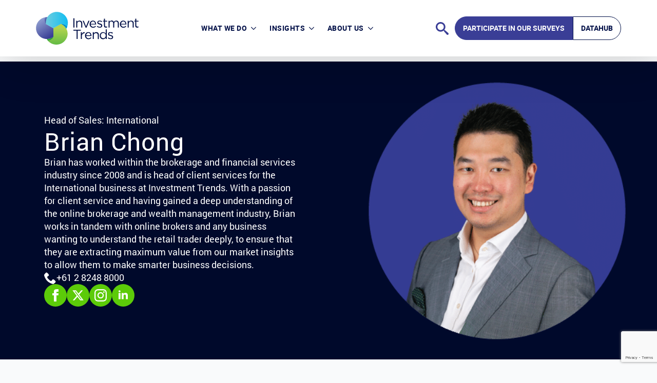

--- FILE ---
content_type: text/html; charset=UTF-8
request_url: https://investmenttrends.com/team-member/brian-chong/
body_size: 14647
content:
    <!doctype html>
    <html lang="en-AU" prefix="og: https://ogp.me/ns#">

    <head>
        <meta charset="UTF-8">
        <meta name="viewport" content="width=device-width, initial-scale=1">
                    <link rel='stylesheet' href='https://investmenttrends.com/wp-content/plugins/breakdance/plugin/themeless/normalize.min.css'>                
<!-- Search Engine Optimisation by Rank Math PRO - https://rankmath.com/ -->
<title>Brian Chong | Investment Trends</title>
<link data-rocket-prefetch href="https://www.gstatic.com" rel="dns-prefetch">
<link data-rocket-prefetch href="https://www.googletagmanager.com" rel="dns-prefetch">
<link data-rocket-prefetch href="https://www.google.com" rel="dns-prefetch">
<link data-rocket-prefetch href="https://unpkg.com" rel="dns-prefetch">
<link crossorigin data-rocket-preload as="font" href="https://investmenttrends.com/wp-content/uploads/breakdance/fonts/Roboto_Regular_Aislinn_S_McNerney.woff2" rel="preload"><link rel="preload" data-rocket-preload as="image" href="https://investmenttrends.com/wp-content/uploads/2023/06/Brian3.png" fetchpriority="high">
<meta name="description" content="Brian Chong works in tandem with our clients to ensure that they are extracting maximum value from our statistically robust data to allow them to make smarter business decisions."/>
<meta name="robots" content="index, follow, max-snippet:-1, max-video-preview:-1, max-image-preview:large"/>
<link rel="canonical" href="https://investmenttrends.com/team-member/brian-chong/" />
<meta property="og:locale" content="en_US" />
<meta property="og:type" content="article" />
<meta property="og:title" content="Brian Chong | Investment Trends" />
<meta property="og:description" content="Brian Chong works in tandem with our clients to ensure that they are extracting maximum value from our statistically robust data to allow them to make smarter business decisions." />
<meta property="og:url" content="https://investmenttrends.com/team-member/brian-chong/" />
<meta property="og:site_name" content="investmenttrends" />
<meta property="og:updated_time" content="2023-12-01T15:07:03+11:00" />
<meta property="og:image" content="https://investmenttrends.com/wp-content/uploads/2023/06/Brian3.png" />
<meta property="og:image:secure_url" content="https://investmenttrends.com/wp-content/uploads/2023/06/Brian3.png" />
<meta property="og:image:width" content="500" />
<meta property="og:image:height" content="500" />
<meta property="og:image:alt" content="brian chong" />
<meta property="og:image:type" content="image/png" />
<meta name="twitter:card" content="summary_large_image" />
<meta name="twitter:title" content="Brian Chong | Investment Trends" />
<meta name="twitter:description" content="Brian Chong works in tandem with our clients to ensure that they are extracting maximum value from our statistically robust data to allow them to make smarter business decisions." />
<meta name="twitter:image" content="https://investmenttrends.com/wp-content/uploads/2023/06/Brian3.png" />
<script type="application/ld+json" class="rank-math-schema-pro">{"@context":"https://schema.org","@graph":[{"@type":"BreadcrumbList","@id":"https://investmenttrends.com/team-member/brian-chong/#breadcrumb","itemListElement":[{"@type":"ListItem","position":"1","item":{"@id":"https://investmenttrends.com","name":"Home"}},{"@type":"ListItem","position":"2","item":{"@id":"https://investmenttrends.com/team-member/brian-chong/","name":"Brian Chong"}}]}]}</script>
<!-- /Rank Math WordPress SEO plugin -->


<style id='wp-img-auto-sizes-contain-inline-css' type='text/css'>
img:is([sizes=auto i],[sizes^="auto," i]){contain-intrinsic-size:3000px 1500px}
/*# sourceURL=wp-img-auto-sizes-contain-inline-css */
</style>
<style id='wpgb-head-inline-css' type='text/css'>
.wp-grid-builder:not(.wpgb-template),.wpgb-facet{opacity:0.01}.wpgb-facet fieldset{margin:0;padding:0;border:none;outline:none;box-shadow:none}.wpgb-facet fieldset:last-child{margin-bottom:40px;}.wpgb-facet fieldset legend.wpgb-sr-only{height:1px;width:1px}
/*# sourceURL=wpgb-head-inline-css */
</style>
<!-- Stream WordPress user activity plugin v4.1.1 -->
<noscript><style>.wp-grid-builder .wpgb-card.wpgb-card-hidden .wpgb-card-wrapper{opacity:1!important;visibility:visible!important;transform:none!important}.wpgb-facet {opacity:1!important;pointer-events:auto!important}.wpgb-facet *:not(.wpgb-pagination-facet){display:none}</style></noscript><link rel="icon" href="https://investmenttrends.com/wp-content/uploads/2023/05/cropped-investment-trends-32x32.webp" sizes="32x32" />
<link rel="icon" href="https://investmenttrends.com/wp-content/uploads/2023/05/cropped-investment-trends-192x192.webp" sizes="192x192" />
<link rel="apple-touch-icon" href="https://investmenttrends.com/wp-content/uploads/2023/05/cropped-investment-trends-180x180.webp" />
<meta name="msapplication-TileImage" content="https://investmenttrends.com/wp-content/uploads/2023/05/cropped-investment-trends-270x270.webp" />
		<style type="text/css" id="wp-custom-css">
			div.wp-caption {
    width: 100%;
    max-width: 100%;
}
.aligncenter p.wp-caption-text {
    text-align:center;
    
}		</style>
		<!-- [HEADER ASSETS] -->


<link data-minify="1" rel="stylesheet" href="https://investmenttrends.com/wp-content/cache/min/1/wp-content/uploads/breakdance/font_styles/custom_font_roboto.css?ver=1765432548" />
<link data-minify="1" rel="stylesheet" href="https://investmenttrends.com/wp-content/cache/min/1/wp-content/plugins/breakdance/subplugins/breakdance-elements/dependencies-files/breakdance-fancy-background@1/fancy-background.css?ver=1765432548" />
<link data-minify="1" rel="stylesheet" href="https://investmenttrends.com/wp-content/cache/min/1/wp-content/plugins/breakdance/subplugins/breakdance-elements/dependencies-files/awesome-menu@1/awesome-menu.css?ver=1765432548" />
<link data-minify="1" rel="stylesheet" href="https://investmenttrends.com/wp-content/cache/min/1/wp-content/plugins/breakdance/subplugins/breakdance-elements/dependencies-files/popups@1/popups.css?ver=1765432548" />
<link data-minify="1" rel="stylesheet" href="https://investmenttrends.com/wp-content/cache/min/1/wp-content/plugins/breakdance/subplugins/breakdance-elements/dependencies-files/awesome-form@1/css/form.css?ver=1765432548" />
<link data-minify="1" rel="stylesheet" href="https://investmenttrends.com/wp-content/cache/min/1/wp-content/plugins/breakdance/subplugins/breakdance-elements/dependencies-files/breakdance-posts@1/posts.css?ver=1765432548" />
<link data-minify="1" rel="stylesheet" href="https://investmenttrends.com/wp-content/cache/min/1/wp-content/plugins/breakdance/subplugins/breakdance-elements/dependencies-files/custom-tabs@1/tabs.css?ver=1765432548" />

<link data-minify="1" rel="stylesheet" href="https://investmenttrends.com/wp-content/cache/min/1/wp-content/uploads/breakdance/css/post-149-defaults.css?ver=1765432571" />

<link data-minify="1" rel="stylesheet" href="https://investmenttrends.com/wp-content/cache/min/1/wp-content/uploads/breakdance/css/post-36-defaults.css?ver=1765432548" />

<link data-minify="1" rel="stylesheet" href="https://investmenttrends.com/wp-content/cache/min/1/wp-content/uploads/breakdance/css/post-59-defaults.css?ver=1765432548" />

<link data-minify="1" rel="stylesheet" href="https://investmenttrends.com/wp-content/cache/min/1/wp-content/uploads/breakdance/css/post-3419-defaults.css?ver=1765432548" />

<link data-minify="1" rel="stylesheet" href="https://investmenttrends.com/wp-content/cache/min/1/wp-content/uploads/breakdance/css/post-1774-defaults.css?ver=1765432548" />

<link data-minify="1" rel="stylesheet" href="https://investmenttrends.com/wp-content/cache/min/1/wp-content/uploads/breakdance/css/post-3-defaults.css?ver=1765432548" />

<link data-minify="1" rel="stylesheet" href="https://investmenttrends.com/wp-content/cache/min/1/wp-content/uploads/breakdance/css/post-40-defaults.css?ver=1765432548" />

<link data-minify="1" rel="stylesheet" href="https://investmenttrends.com/wp-content/cache/min/1/wp-content/uploads/breakdance/css/post-142-defaults.css?ver=1765432548" />

<link data-minify="1" rel="stylesheet" href="https://investmenttrends.com/wp-content/cache/min/1/wp-content/uploads/breakdance/css/post-183-defaults.css?ver=1765432548" />

<link data-minify="1" rel="stylesheet" href="https://investmenttrends.com/wp-content/cache/min/1/wp-content/uploads/breakdance/css/post-231-defaults.css?ver=1765432548" />

<link data-minify="1" rel="stylesheet" href="https://investmenttrends.com/wp-content/cache/min/1/wp-content/uploads/breakdance/css/post-251-defaults.css?ver=1765432548" />

<link data-minify="1" rel="stylesheet" href="https://investmenttrends.com/wp-content/cache/min/1/wp-content/uploads/breakdance/css/post-253-defaults.css?ver=1765432548" />

<link data-minify="1" rel="stylesheet" href="https://investmenttrends.com/wp-content/cache/min/1/wp-content/uploads/breakdance/css/post-496-defaults.css?ver=1765432548" />

<link data-minify="1" rel="stylesheet" href="https://investmenttrends.com/wp-content/cache/min/1/wp-content/uploads/breakdance/css/post-255-defaults.css?ver=1765432548" />

<link data-minify="1" rel="stylesheet" href="https://investmenttrends.com/wp-content/cache/min/1/wp-content/uploads/breakdance/css/post-277-defaults.css?ver=1765432548" />

<link data-minify="1" rel="stylesheet" href="https://investmenttrends.com/wp-content/cache/min/1/wp-content/uploads/breakdance/css/post-281-defaults.css?ver=1765432548" />

<link data-minify="1" rel="stylesheet" href="https://investmenttrends.com/wp-content/cache/min/1/wp-content/uploads/breakdance/css/post-742-defaults.css?ver=1765432548" />

<link data-minify="1" rel="stylesheet" href="https://investmenttrends.com/wp-content/cache/min/1/wp-content/uploads/breakdance/css/post-324-defaults.css?ver=1765432548" />

<link data-minify="1" rel="stylesheet" href="https://investmenttrends.com/wp-content/cache/min/1/wp-content/uploads/breakdance/css/global-settings.css?ver=1765432548" />

<link rel="stylesheet" href="https://investmenttrends.com/wp-content/uploads/breakdance/css/presets.css?v=d41d8cd98f00b204e9800998ecf8427e" />



<link data-minify="1" rel="stylesheet" href="https://investmenttrends.com/wp-content/cache/min/1/wp-content/uploads/breakdance/css/selectors.css?ver=1765432548" />





<link data-minify="1" rel="stylesheet" href="https://investmenttrends.com/wp-content/cache/min/1/wp-content/uploads/breakdance/css/post-149.css?ver=1765432571" />

<link data-minify="1" rel="stylesheet" href="https://investmenttrends.com/wp-content/cache/min/1/wp-content/uploads/breakdance/css/post-36.css?ver=1765432548" />

<link data-minify="1" rel="stylesheet" href="https://investmenttrends.com/wp-content/cache/min/1/wp-content/uploads/breakdance/css/post-59.css?ver=1765432548" />

<link data-minify="1" rel="stylesheet" href="https://investmenttrends.com/wp-content/cache/min/1/wp-content/uploads/breakdance/css/post-3419.css?ver=1765432548" />

<link data-minify="1" rel="stylesheet" href="https://investmenttrends.com/wp-content/cache/min/1/wp-content/uploads/breakdance/css/post-1774.css?ver=1765432548" />

<link data-minify="1" rel="stylesheet" href="https://investmenttrends.com/wp-content/cache/min/1/wp-content/uploads/breakdance/css/post-3.css?ver=1765432548" />

<link data-minify="1" rel="stylesheet" href="https://investmenttrends.com/wp-content/cache/min/1/wp-content/uploads/breakdance/css/post-40.css?ver=1765432548" />

<link data-minify="1" rel="stylesheet" href="https://investmenttrends.com/wp-content/cache/min/1/wp-content/uploads/breakdance/css/post-142.css?ver=1765432548" />

<link data-minify="1" rel="stylesheet" href="https://investmenttrends.com/wp-content/cache/min/1/wp-content/uploads/breakdance/css/post-183.css?ver=1765432548" />

<link data-minify="1" rel="stylesheet" href="https://investmenttrends.com/wp-content/cache/min/1/wp-content/uploads/breakdance/css/post-231.css?ver=1765432548" />

<link data-minify="1" rel="stylesheet" href="https://investmenttrends.com/wp-content/cache/min/1/wp-content/uploads/breakdance/css/post-251.css?ver=1765432548" />

<link data-minify="1" rel="stylesheet" href="https://investmenttrends.com/wp-content/cache/min/1/wp-content/uploads/breakdance/css/post-253.css?ver=1765432548" />

<link data-minify="1" rel="stylesheet" href="https://investmenttrends.com/wp-content/cache/min/1/wp-content/uploads/breakdance/css/post-496.css?ver=1765432548" />

<link data-minify="1" rel="stylesheet" href="https://investmenttrends.com/wp-content/cache/min/1/wp-content/uploads/breakdance/css/post-255.css?ver=1765432548" />

<link data-minify="1" rel="stylesheet" href="https://investmenttrends.com/wp-content/cache/min/1/wp-content/uploads/breakdance/css/post-277.css?ver=1765432548" />

<link data-minify="1" rel="stylesheet" href="https://investmenttrends.com/wp-content/cache/min/1/wp-content/uploads/breakdance/css/post-281.css?ver=1765432548" />

<link data-minify="1" rel="stylesheet" href="https://investmenttrends.com/wp-content/cache/min/1/wp-content/uploads/breakdance/css/post-742.css?ver=1765432548" />

<link data-minify="1" rel="stylesheet" href="https://investmenttrends.com/wp-content/cache/min/1/wp-content/uploads/breakdance/css/post-324.css?ver=1765432548" />
<!-- [/EOF HEADER ASSETS] --><!-- Google tag (gtag.js) -->
<script async src="https://www.googletagmanager.com/gtag/js?id=G-5F0ZN6G9BP"></script>
<script>
  window.dataLayer = window.dataLayer || [];
  function gtag(){dataLayer.push(arguments);}
  gtag('js', new Date());

  gtag('config', 'G-5F0ZN6G9BP');
</script><noscript><style id="rocket-lazyload-nojs-css">.rll-youtube-player, [data-lazy-src]{display:none !important;}</style></noscript>    <meta name="generator" content="WP Rocket 3.20.2" data-wpr-features="wpr_lazyload_images wpr_lazyload_iframes wpr_preconnect_external_domains wpr_auto_preload_fonts wpr_oci wpr_image_dimensions wpr_minify_css wpr_preload_links wpr_desktop" /></head>
    
    <body class="wp-singular team-member-template-default single single-team-member postid-370 wp-theme-breakdance-zero breakdance">
            <header  class="bde-header-builder-36-119 bde-header-builder bde-header-builder--sticky bde-header-builder--sticky-scroll-slide" data-sticky-scroll-hide-after="600" data-sticky-reveal-on-scroll-up="yes">

<div  class="bde-header-builder__container"><div  class="bde-div-36-158 bde-div">
  
  
	



<div class="bde-image-36-121 bde-image">
<figure class="breakdance-image breakdance-image--144">
	<div class="breakdance-image-container">
		<div class="breakdance-image-clip"><a class="breakdance-image-link breakdance-image-link--url" href="/" target="_self" rel="noopener" data-sub-html="" data-lg-size="-"><img width="100" height="33" class="breakdance-image-object" src="https://investmenttrends.com/wp-content/uploads/2023/05/Investment-Trends-Logo-Dark.svg" alt="Investment Trends Logo"></a></div>
	</div></figure>

</div>
</div><div  class="bde-div-36-179 bde-div">
  
  
	



<div class="bde-icon-36-186 bde-icon">

    
                    
            
                           
                       
                 

    
    
    
                    
    
    <a class="breakdance-link bde-icon-icon breakdance-icon-atom" href="#" target="_self" data-type="action"  data-action='{"type":"popup","popupOptions":{"popupId":"1774","popupAction":"open"}}' >

    
                    <svg xmlns="http://www.w3.org/2000/svg" id="icon-search" viewBox="0 0 32 32">
<path d="M31.008 27.231l-7.58-6.447c-0.784-0.705-1.622-1.029-2.299-0.998 1.789-2.096 2.87-4.815 2.87-7.787 0-6.627-5.373-12-12-12s-12 5.373-12 12 5.373 12 12 12c2.972 0 5.691-1.081 7.787-2.87-0.031 0.677 0.293 1.515 0.998 2.299l6.447 7.58c1.104 1.226 2.907 1.33 4.007 0.23s0.997-2.903-0.23-4.007zM12 20c-4.418 0-8-3.582-8-8s3.582-8 8-8 8 3.582 8 8-3.582 8-8 8z"/>
</svg>
        
        
        
                </a>

    


</div><div class="bde-menu-36-122 bde-menu">


      
        
    <nav class="breakdance-menu breakdance-menu--no-titles    ">
    <button class="breakdance-menu-toggle breakdance-menu-toggle--squeeze" type="button" aria-label="Open Menu" aria-expanded="false" aria-controls="menu-122">
                  <span class="breakdance-menu-toggle-icon">
            <span class="breakdance-menu-toggle-lines"></span>
          </span>
            </button>
    
  <ul class="breakdance-menu-list" id="menu-122">
              
      <li class="breakdance-menu-topbar">
              <span class="breakdance-menu-topbar-logo">
                            <img width="100" height="33" src="https://investmenttrends.com/wp-content/uploads/2023/05/Investment-Trends-Logo-Dark.svg" alt="Investment Trends Logo" />
                          </span>
      
              <button class="breakdance-menu-close-button" type="button">Close</button>
          </li>
  
    <li class="bde-menu-dropdown-36-124 bde-menu-dropdown breakdance-menu-item">
<div class="breakdance-dropdown breakdance-dropdown--custom ">
    <div class="breakdance-dropdown-toggle">
            
              <button class="breakdance-menu-link" type="button" aria-expanded="false" aria-controls="dropdown-124" >
          What we do
        </button>
      
      <button class="breakdance-menu-link-arrow" type="button" aria-expanded="false" aria-controls="dropdown-124" aria-label="What we do Submenu"></button>
    </div>

    <div class="breakdance-dropdown-floater" aria-hidden="true" id="dropdown-124">
        <div class="breakdance-dropdown-body">
              <div class="breakdance-dropdown-section breakdance-dropdown-section--">
    <div class="breakdance-dropdown-columns">
              <div class="breakdance-dropdown-column ">
          
          <ul class="breakdance-dropdown-links">
                                <li class="breakdance-dropdown-item">
            
            
            

    
    
    
    
    
    <a class="breakdance-link breakdance-dropdown-link" href="https://investmenttrends.com/industry-research/" target="_self" data-type=""  >

      
      <span class="breakdance-dropdown-link__label">
                  <span class="breakdance-dropdown-link__text">Industry Research</span>
        
              </span>
        </a>

  </li>

                                <li class="breakdance-dropdown-item">
            
            
            

    
    
    
    
    
    <a class="breakdance-link breakdance-dropdown-link" href="https://investmenttrends.com/industry-research/key-industry-reports/" target="_self" data-type=""  >

      
      <span class="breakdance-dropdown-link__label">
                  <span class="breakdance-dropdown-link__text">Key Industry Reports</span>
        
              </span>
        </a>

  </li>

                                <li class="breakdance-dropdown-item">
            
            
            

    
    
    
    
    
    <a class="breakdance-link breakdance-dropdown-link" href="https://investmenttrends.com/industry-research/research-experience/" target="_self" data-type=""  >

      
      <span class="breakdance-dropdown-link__label">
                  <span class="breakdance-dropdown-link__text">Research experience</span>
        
              </span>
        </a>

  </li>

                                <li class="breakdance-dropdown-item">
            
            
            

    
    
    
    
    
    <a class="breakdance-link breakdance-dropdown-link" href="https://investmenttrends.com/industry-research/award-winners/" target="_self" data-type=""  >

      
      <span class="breakdance-dropdown-link__label">
                  <span class="breakdance-dropdown-link__text">Award winners</span>
        
              </span>
        </a>

  </li>

                      </ul>
        </div>
          </div>
  </div>


                    </div>
    </div>
</div>

</li><li class="bde-menu-dropdown-36-125 bde-menu-dropdown breakdance-menu-item">
<div class="breakdance-dropdown breakdance-dropdown--custom ">
    <div class="breakdance-dropdown-toggle">
            
              <button class="breakdance-menu-link" type="button" aria-expanded="false" aria-controls="dropdown-125" >
          Insights
        </button>
      
      <button class="breakdance-menu-link-arrow" type="button" aria-expanded="false" aria-controls="dropdown-125" aria-label="Insights Submenu"></button>
    </div>

    <div class="breakdance-dropdown-floater" aria-hidden="true" id="dropdown-125">
        <div class="breakdance-dropdown-body">
              <div class="breakdance-dropdown-section breakdance-dropdown-section--">
    <div class="breakdance-dropdown-columns">
              <div class="breakdance-dropdown-column ">
          
          <ul class="breakdance-dropdown-links">
                                <li class="breakdance-dropdown-item">
            
            
            

    
    
    
    
    
    <a class="breakdance-link breakdance-dropdown-link" href="https://investmenttrends.com/in-the-news/" target="_self" data-type="url"  >

      
      <span class="breakdance-dropdown-link__label">
                  <span class="breakdance-dropdown-link__text">In the news</span>
        
              </span>
        </a>

  </li>

                      </ul>
        </div>
          </div>
  </div>


                    </div>
    </div>
</div>

</li><li class="bde-menu-dropdown-36-123 bde-menu-dropdown breakdance-menu-item">
<div class="breakdance-dropdown breakdance-dropdown--custom ">
    <div class="breakdance-dropdown-toggle">
            
              <button class="breakdance-menu-link" type="button" aria-expanded="false" aria-controls="dropdown-123" >
          About Us
        </button>
      
      <button class="breakdance-menu-link-arrow" type="button" aria-expanded="false" aria-controls="dropdown-123" aria-label="About Us Submenu"></button>
    </div>

    <div class="breakdance-dropdown-floater" aria-hidden="true" id="dropdown-123">
        <div class="breakdance-dropdown-body">
              <div class="breakdance-dropdown-section breakdance-dropdown-section--">
    <div class="breakdance-dropdown-columns">
              <div class="breakdance-dropdown-column ">
          
          <ul class="breakdance-dropdown-links">
                                <li class="breakdance-dropdown-item">
            
            
            

    
    
    
    
    
    <a class="breakdance-link breakdance-dropdown-link" href="/about-us/" target="_self" data-type=""  >

      
      <span class="breakdance-dropdown-link__label">
                  <span class="breakdance-dropdown-link__text">About Investment Trends</span>
        
              </span>
        </a>

  </li>

                                <li class="breakdance-dropdown-item">
            
            
            

    
    
    
    
    
    <a class="breakdance-link breakdance-dropdown-link" href="https://investmenttrends.com/about-us/meet-the-team/" target="_self" data-type=""  >

      
      <span class="breakdance-dropdown-link__label">
                  <span class="breakdance-dropdown-link__text">Meet the team</span>
        
              </span>
        </a>

  </li>

                                <li class="breakdance-dropdown-item">
            
            
            

    
    
    
    
    
    <a class="breakdance-link breakdance-dropdown-link" href="https://investmenttrends.com/about-us/our-clients/" target="_self" data-type=""  >

      
      <span class="breakdance-dropdown-link__label">
                  <span class="breakdance-dropdown-link__text">Our clients</span>
        
              </span>
        </a>

  </li>

                                <li class="breakdance-dropdown-item">
            
            
            

    
    
    
    
    
    <a class="breakdance-link breakdance-dropdown-link" href="https://investmenttrends.com/careers/" target="_self" data-type=""  >

      
      <span class="breakdance-dropdown-link__label">
                  <span class="breakdance-dropdown-link__text">Careers</span>
        
              </span>
        </a>

  </li>

                                <li class="breakdance-dropdown-item">
            
            
            

    
    
    
    
    
    <a class="breakdance-link breakdance-dropdown-link" href="https://investmenttrends.com/about-us/contact/" target="_self" data-type=""  >

      
      <span class="breakdance-dropdown-link__label">
                  <span class="breakdance-dropdown-link__text">Contact</span>
        
              </span>
        </a>

  </li>

                      </ul>
        </div>
          </div>
  </div>


                    </div>
    </div>
</div>

</li><li class="breakdance-menu-item-36-170 breakdance-menu-item">
        
            
            

    
    
    
    
    
    <a class="breakdance-link breakdance-menu-link" href="https://investmenttrends.com/participate-in-our-surveys/" target="_self" data-type="url"  >
  Participate in our Surveys
    </a>

</li><li class="breakdance-menu-item-36-171 breakdance-menu-item">
        
            
            

    
    
    
    
    
    <a class="breakdance-link breakdance-menu-link" href="https://portal.investmenttrends.com/account/login/?next=/" target="_self" data-type="url"  >
  DataHub
    </a>

</li>
  </ul>
  </nav>


</div>
</div><div  class="bde-div-36-162 bde-div">
  
  
	



<div class="bde-icon-36-185 bde-icon">

    
                    
            
                           
                       
                 

    
    
    
                    
    
    <a class="breakdance-link bde-icon-icon breakdance-icon-atom" href="#" target="_self" data-type="action"  data-action='{"type":"popup","popupOptions":{"popupId":"1774","popupAction":"open"}}' >

    
                    <svg xmlns="http://www.w3.org/2000/svg" id="icon-search" viewBox="0 0 32 32">
<path d="M31.008 27.231l-7.58-6.447c-0.784-0.705-1.622-1.029-2.299-0.998 1.789-2.096 2.87-4.815 2.87-7.787 0-6.627-5.373-12-12-12s-12 5.373-12 12 5.373 12 12 12c2.972 0 5.691-1.081 7.787-2.87-0.031 0.677 0.293 1.515 0.998 2.299l6.447 7.58c1.104 1.226 2.907 1.33 4.007 0.23s0.997-2.903-0.23-4.007zM12 20c-4.418 0-8-3.582-8-8s3.582-8 8-8 8 3.582 8 8-3.582 8-8 8z"/>
</svg>
        
        
        
                </a>

    


</div><div class="bde-button-36-161 bde-button menu-button">
    
                                    
    
    
    
    
            
                    
            
            

    
    
    
    
    
    <a class="breakdance-link button-atom button-atom--custom bde-button__button" href="https://investmenttrends.com/participate-in-our-surveys/" target="_self" data-type="url"  >

    
        <span class="button-atom__text">Participate in our Surveys</span>

        
        
                </a>

    


</div><div class="bde-button-36-128 bde-button menu-button">
    
                                    
    
    
    
    
            
                    
            
            

    
    
    
    
    
    <a class="breakdance-link button-atom button-atom--custom bde-button__button" href="https://portal.investmenttrends.com.au/account/login/?next=/" target="_blank" data-type="url"  >

    
        <span class="button-atom__text">DataHub</span>

        
        
                </a>

    


</div>
</div></div>


</header><section  class="bde-section-36-164 bde-section">
  
  
	



<div  class="section-container"><div  class="bde-div-36-167 bde-div">
  
  
	



<div class="bde-button-36-165 bde-button menu-button">
    
                                    
    
    
    
    
            
            <button type="button" class="button-atom button-atom--custom bde-button__button"  >
    
        <span class="button-atom__text">DataHub</span>

                            
        
            </button>
    


</div>
</div><div  class="bde-div-36-168 bde-div">
  
  
	



<div class="bde-button-36-166 bde-button menu-button">
    
                                    
    
    
    
    
            
            <button type="button" class="button-atom button-atom--custom bde-button__button"  >
    
        <span class="button-atom__text">Contact us</span>

        
        
            </button>
    


</div>
</div></div>
</section><section  class="bde-section-149-108 bde-section">
              
  
  
	

  <div  class="section-background-overlay"></div>


<div  class="section-container"><div  class="bde-columns-149-109 bde-columns"><div class="bde-column-149-110 bde-column">
  
  
	



<div class="bde-text-149-118 bde-text">
Head of Sales: International
</div><h1 class="bde-heading-149-111 bde-heading">
Brian Chong
</h1><p class="bde-text-149-117 bde-text">
Brian has worked within the brokerage and financial services industry since 2008 and is head of client services for the International business at Investment Trends. With a passion for client service and having gained a deep understanding of the online brokerage and wealth management industry, Brian works in tandem with online brokers and any business wanting to understand the retail trader deeply, to ensure that they are extracting maximum value from our market insights to allow them to make smarter business decisions.
</p><a class="bde-container-link-149-121 bde-container-link wrapper breakdance-link" href="tel:+61 2 8248 8000" target="_self" data-type="url">
  
  
	



<div class="bde-icon-149-122 bde-icon">

    
            <div class="bde-icon-icon breakdance-icon-atom" >
    
                    <svg xmlns="http://www.w3.org/2000/svg" id="icon-phone" viewBox="0 0 32 32">
<path d="M22 20c-2 2-2 4-4 4s-4-2-6-4-4-4-4-6 2-2 4-4-4-8-6-8-6 6-6 6c0 4 4.109 12.109 8 16s12 8 16 8c0 0 6-4 6-6s-6-8-8-6z"/>
</svg>
        
        
        
            </div>
    


</div><div class="bde-text-149-123 bde-text">
+61 2 8248 8000
</div>

</a><div class="bde-social-icons-149-120 bde-social-icons">
                  
            
            

    
    
    
    
    
    <a class="breakdance-link bde-social-icons__icon-wrapper bde-social-icons__icon-facebook" href="https://www.facebook.com/" target="_self" data-type="url" aria-label="facebook" >

             <svg xmlns="http://www.w3.org/2000/svg" width="100%" viewBox="0 0 24 24">
            <path d="M9 8h-3v4h3v12h5v-12h3.642l.358-4h-4v-1.667c0-.955.192-1.333 1.115-1.333h2.885v-5h-3.808c-3.596 0-5.192 1.583-5.192 4.615v3.385z"/>
       </svg>
              </a>

                    
            
            

    
    
    
    
    
    <a class="breakdance-link bde-social-icons__icon-wrapper bde-social-icons__icon-twitter" href="https://twitter.com/" target="_self" data-type="url" aria-label="twitter" >

              <svg xmlns="http://www.w3.org/2000/svg" width="100%" viewBox="0 0 512 512">
          <path d="M389.2 48h70.6L305.6 224.2 487 464H345L233.7 318.6 106.5 464H35.8L200.7 275.5 26.8 48H172.4L272.9 180.9 389.2 48zM364.4 421.8h39.1L151.1 88h-42L364.4 421.8z" />
        </svg>
              </a>

                    
            
            

    
    
    
    
    
    <a class="breakdance-link bde-social-icons__icon-wrapper bde-social-icons__icon-instagram" href="https://www.instagram.com/" target="_self" data-type="url" aria-label="instagram" >

             <svg xmlns="http://www.w3.org/2000/svg" width="100%" viewBox="0 0 24 24">
            <path d="M12 2.163c3.204 0 3.584.012 4.85.07 3.252.148 4.771 1.691 4.919 4.919.058 1.265.069 1.645.069 4.849 0 3.205-.012 3.584-.069 4.849-.149 3.225-1.664 4.771-4.919 4.919-1.266.058-1.644.07-4.85.07-3.204 0-3.584-.012-4.849-.07-3.26-.149-4.771-1.699-4.919-4.92-.058-1.265-.07-1.644-.07-4.849 0-3.204.013-3.583.07-4.849.149-3.227 1.664-4.771 4.919-4.919 1.266-.057 1.645-.069 4.849-.069zm0-2.163c-3.259 0-3.667.014-4.947.072-4.358.2-6.78 2.618-6.98 6.98-.059 1.281-.073 1.689-.073 4.948 0 3.259.014 3.668.072 4.948.2 4.358 2.618 6.78 6.98 6.98 1.281.058 1.689.072 4.948.072 3.259 0 3.668-.014 4.948-.072 4.354-.2 6.782-2.618 6.979-6.98.059-1.28.073-1.689.073-4.948 0-3.259-.014-3.667-.072-4.947-.196-4.354-2.617-6.78-6.979-6.98-1.281-.059-1.69-.073-4.949-.073zm0 5.838c-3.403 0-6.162 2.759-6.162 6.162s2.759 6.163 6.162 6.163 6.162-2.759 6.162-6.163c0-3.403-2.759-6.162-6.162-6.162zm0 10.162c-2.209 0-4-1.79-4-4 0-2.209 1.791-4 4-4s4 1.791 4 4c0 2.21-1.791 4-4 4zm6.406-11.845c-.796 0-1.441.645-1.441 1.44s.645 1.44 1.441 1.44c.795 0 1.439-.645 1.439-1.44s-.644-1.44-1.439-1.44z"/>
       </svg>
              </a>

                    
            
            

    
    
    
    
    
    <a class="breakdance-link bde-social-icons__icon-wrapper bde-social-icons__icon-linkedin" href="http://linkedin.com/" target="_self" data-type="url" aria-label="linkedin" >

             <svg xmlns="http://www.w3.org/2000/svg" width="100%" viewBox="-4 -2 32 32">
            <path d="M4.98 3.5c0 1.381-1.11 2.5-2.48 2.5s-2.48-1.119-2.48-2.5c0-1.38 1.11-2.5 2.48-2.5s2.48 1.12 2.48 2.5zm.02 4.5h-5v16h5v-16zm7.982 0h-4.968v16h4.969v-8.399c0-4.67 6.029-5.052 6.029 0v8.399h4.988v-10.131c0-7.88-8.922-7.593-11.018-3.714v-2.155z"/>
       </svg>
              </a>

    
</div>
</div><style>.breakdance .bde-column-149-114{background-image:url(https://investmenttrends.com/wp-content/uploads/2023/06/Brian3.png);background-size:cover;background-position:center center}</style><div class="bde-column-149-114 bde-column">
  
  
	



<div class="bde-div-149-115 bde-div">
  
  
	




</div>
</div></div></div>
</section><section  class="bde-section-149-101 bde-section">
  
  
	



        <div  class="section-shape-divider-wrapper section-shape-divider-wrapper--1">
          <span class="section-shape-divider">
                      <svg
                xmlns="http://www.w3.org/2000/svg"
                viewBox="0 0 1440 320"
                preserveAspectRatio="none"
            >
              <path fill="currentColor" fill-opacity="1" d="M0,160L120,181.3C240,203,480,245,720,224C960,203,1200,117,1320,74.7L1440,32L1440,320L1320,320C1200,320,960,320,720,320C480,320,240,320,120,320L0,320Z"></path>
            </svg>
                    </span>
      </div>
        <div  class="section-shape-divider-wrapper section-shape-divider-wrapper--2">
          <span class="section-shape-divider">
                      <svg
                xmlns="http://www.w3.org/2000/svg"
                viewBox="0 0 1440 320"
                preserveAspectRatio="none"
            >
              <path fill="currentColor" fill-opacity="1" d="M0,128L80,154.7C160,181,320,235,480,261.3C640,288,800,288,960,240C1120,192,1280,96,1360,48L1440,0L1440,320L1360,320C1280,320,1120,320,960,320C800,320,640,320,480,320C320,320,160,320,80,320L0,320Z"></path>
            </svg>
                    </span>
      </div>
  <div  class="section-container"></div>
</section><section  class="bde-section-59-176 bde-section">
  
  
	



<div  class="section-container"><h2 class="bde-heading-59-177 bde-heading">
Interested in learning more about our industry research and insights?<br>Get in touch with us today.
</h2><div  class="bde-button-59-181 bde-button">
    
                                    
    
    
    
    
            
                    
            
            

    
    
    
    
    
    <a class="breakdance-link button-atom button-atom--secondary bde-button__button" href="/about-us/contact/" target="_self" data-type="url"  >

    
        <span class="button-atom__text">ENQUIRE NOW</span>

        
        
                </a>

    


</div></div>
</section><section  class="bde-section-59-100 bde-section">
  
  
	



<div  class="section-container"><div  class="bde-div-59-116 bde-div">
  
  
	



<div class="bde-image-59-104 bde-image">
<figure class="breakdance-image breakdance-image--144">
	<div class="breakdance-image-container">
		<div class="breakdance-image-clip"><a class="breakdance-image-link breakdance-image-link--url" href="https://investmenttrends.com/" target="_self" rel="noopener" data-sub-html="" data-lg-size="-"><img width="100" height="33" class="breakdance-image-object" src="https://investmenttrends.com/wp-content/uploads/2023/05/Investment-Trends-Logo-Dark.svg" alt="Investment Trends Logo"></a></div>
	</div></figure>

</div><h4 class="bde-heading-59-142 bde-heading">
Connect with us
</h4><div class="bde-social-icons-59-140 bde-social-icons">
                  
            
            

    
    
    
    
    
    <a class="breakdance-link bde-social-icons__icon-wrapper bde-social-icons__icon-linkedin" href="https://www.linkedin.com/company/investment-trends/" target="_self" data-type="url" aria-label="linkedin" >

             <svg xmlns="http://www.w3.org/2000/svg" width="100%" viewBox="-4 -2 32 32">
            <path d="M4.98 3.5c0 1.381-1.11 2.5-2.48 2.5s-2.48-1.119-2.48-2.5c0-1.38 1.11-2.5 2.48-2.5s2.48 1.12 2.48 2.5zm.02 4.5h-5v16h5v-16zm7.982 0h-4.968v16h4.969v-8.399c0-4.67 6.029-5.052 6.029 0v8.399h4.988v-10.131c0-7.88-8.922-7.593-11.018-3.714v-2.155z"/>
       </svg>
              </a>

                    
            
            

    
    
    
    
    
    <a class="breakdance-link bde-social-icons__icon-wrapper bde-social-icons__icon-youtube" href="https://www.youtube.com/channel/UCiFRhVW74zc7qAd-UXvhN1A" target="_blank" data-type="url" aria-label="youtube" >

             <svg xmlns="http://www.w3.org/2000/svg" width="100%" viewBox="0 0 24 24">
            <path d="M19.615 3.184c-3.604-.246-11.631-.245-15.23 0-3.897.266-4.356 2.62-4.385 8.816.029 6.185.484 8.549 4.385 8.816 3.6.245 11.626.246 15.23 0 3.897-.266 4.356-2.62 4.385-8.816-.029-6.185-.484-8.549-4.385-8.816zm-10.615 12.816v-8l8 3.993-8 4.007z"/>
       </svg>
              </a>

    
</div><div class="bde-button-59-180 bde-button">
    
                                    
    
    
    
    
            
                    
            
                           
                       
                 

    
    
    
                    
    
    <a class="breakdance-link button-atom button-atom--custom bde-button__button" href="#" target="_self" data-type="action"  data-action='{"type":"popup","popupOptions":{"popupId":"324","popupAction":"open"}}' >

    
        <span class="button-atom__text">Sign Up to our newsletter</span>

                            
        
                </a>

    


</div>
</div><div  class="bde-div-59-101 bde-div">
  
  
	



<h4 class="bde-heading-59-166 bde-heading">
About us
</h4><div class="bde-text-59-106 bde-text">
Our vision: To be the world’s most trusted industry research and analytics partner.
</div><div class="bde-div-59-161 bde-div">
  
  
	



<a class="bde-container-link-59-107 bde-container-link wrapper breakdance-link" href="mailto:info@investmenttrends.com" target="_blank" data-type="url">
  
  
	



<div class="bde-icon-59-109 bde-icon">

    
            <div class="bde-icon-icon breakdance-icon-atom" >
    
                    <svg xmlns="http://www.w3.org/2000/svg" viewBox="0 0 512 512"><!-- Font Awesome Free 5.15.1 by @fontawesome - https://fontawesome.com License - https://fontawesome.com/license/free (Icons: CC BY 4.0, Fonts: SIL OFL 1.1, Code: MIT License) --><path d="M502.3 190.8c3.9-3.1 9.7-.2 9.7 4.7V400c0 26.5-21.5 48-48 48H48c-26.5 0-48-21.5-48-48V195.6c0-5 5.7-7.8 9.7-4.7 22.4 17.4 52.1 39.5 154.1 113.6 21.1 15.4 56.7 47.8 92.2 47.6 35.7.3 72-32.8 92.3-47.6 102-74.1 131.6-96.3 154-113.7zM256 320c23.2.4 56.6-29.2 73.4-41.4 132.7-96.3 142.8-104.7 173.4-128.7 5.8-4.5 9.2-11.5 9.2-18.9v-19c0-26.5-21.5-48-48-48H48C21.5 64 0 85.5 0 112v19c0 7.4 3.4 14.3 9.2 18.9 30.6 23.9 40.7 32.4 173.4 128.7 16.8 12.2 50.2 41.8 73.4 41.4z"/></svg>
        
        
        
            </div>
    


</div><div class="bde-text-59-108 bde-text">
info@investmenttrends.com
</div>

</a><a class="bde-container-link-59-137 bde-container-link wrapper breakdance-link" href="tel:+61 2 8248 8000" target="_self" data-type="url">
  
  
	



<div class="bde-icon-59-138 bde-icon">

    
            <div class="bde-icon-icon breakdance-icon-atom" >
    
                    <svg xmlns="http://www.w3.org/2000/svg" id="icon-phone" viewBox="0 0 32 32">
<path d="M22 20c-2 2-2 4-4 4s-4-2-6-4-4-4-4-6 2-2 4-4-4-8-6-8-6 6-6 6c0 4 4.109 12.109 8 16s12 8 16 8c0 0 6-4 6-6s-6-8-8-6z"/>
</svg>
        
        
        
            </div>
    


</div><div class="bde-text-59-139 bde-text">
+61 2 8248 8000
</div>

</a><a class="bde-container-link-59-134 bde-container-link wrapper breakdance-link" href="https://goo.gl/maps/4ojes1p1EbbiL7mS7" target="_blank" data-type="url">
  
  
	



<div class="bde-icon-59-135 bde-icon">

    
            <div class="bde-icon-icon breakdance-icon-atom" >
    
                    <svg xmlns="http://www.w3.org/2000/svg" viewBox="0 0 384 512"><!-- Font Awesome Free 5.15.1 by @fontawesome - https://fontawesome.com License - https://fontawesome.com/license/free (Icons: CC BY 4.0, Fonts: SIL OFL 1.1, Code: MIT License) --><path d="M172.268 501.67C26.97 291.031 0 269.413 0 192 0 85.961 85.961 0 192 0s192 85.961 192 192c0 77.413-26.97 99.031-172.268 309.67-9.535 13.774-29.93 13.773-39.464 0zM192 272c44.183 0 80-35.817 80-80s-35.817-80-80-80-80 35.817-80 80 35.817 80 80 80z"/></svg>
        
        
        
            </div>
    


</div><div class="bde-text-59-136 bde-text">
Level 6, 143 Macquarie Street, Sydney NSW 2000, Australia
</div>

</a>
</div>
</div><div  class="bde-div-59-122 bde-div">
  
  
	



<h4 class="bde-heading-59-128 bde-heading">
Quick links
</h4><div class="bde-div-59-162 bde-div">
  
  
	



<a class="bde-container-link-59-125 bde-container-link breakdance-link" href="https://investmenttrends.com/about-us/" target="_self" data-type="url">
  
  
	



<div class="bde-text-59-127 bde-text">
Who we are
</div><div class="bde-icon-59-126 bde-icon">

    
            <div class="bde-icon-icon breakdance-icon-atom" >
    
                    <svg xmlns="http://www.w3.org/2000/svg" viewBox="0 0 320 512"><!-- Font Awesome Free 5.15.1 by @fontawesome - https://fontawesome.com License - https://fontawesome.com/license/free (Icons: CC BY 4.0, Fonts: SIL OFL 1.1, Code: MIT License) --><path d="M285.476 272.971L91.132 467.314c-9.373 9.373-24.569 9.373-33.941 0l-22.667-22.667c-9.357-9.357-9.375-24.522-.04-33.901L188.505 256 34.484 101.255c-9.335-9.379-9.317-24.544.04-33.901l22.667-22.667c9.373-9.373 24.569-9.373 33.941 0L285.475 239.03c9.373 9.372 9.373 24.568.001 33.941z"/></svg>
        
        
        
            </div>
    


</div>

</a><a class="bde-container-link-59-143 bde-container-link breakdance-link" href="https://investmenttrends.com/industry-research/" target="_self" data-type="url">
  
  
	



<div class="bde-text-59-145 bde-text">
What we do
</div><div class="bde-icon-59-144 bde-icon">

    
            <div class="bde-icon-icon breakdance-icon-atom" >
    
                    <svg xmlns="http://www.w3.org/2000/svg" viewBox="0 0 320 512"><!-- Font Awesome Free 5.15.1 by @fontawesome - https://fontawesome.com License - https://fontawesome.com/license/free (Icons: CC BY 4.0, Fonts: SIL OFL 1.1, Code: MIT License) --><path d="M285.476 272.971L91.132 467.314c-9.373 9.373-24.569 9.373-33.941 0l-22.667-22.667c-9.357-9.357-9.375-24.522-.04-33.901L188.505 256 34.484 101.255c-9.335-9.379-9.317-24.544.04-33.901l22.667-22.667c9.373-9.373 24.569-9.373 33.941 0L285.475 239.03c9.373 9.372 9.373 24.568.001 33.941z"/></svg>
        
        
        
            </div>
    


</div>

</a><a class="bde-container-link-59-170 bde-container-link breakdance-link" href="https://investmenttrends.com/about-us/our-clients/" target="_self" data-type="url">
  
  
	



<div class="bde-text-59-171 bde-text">
Who we serve
</div><div class="bde-icon-59-172 bde-icon">

    
            <div class="bde-icon-icon breakdance-icon-atom" >
    
                    <svg xmlns="http://www.w3.org/2000/svg" viewBox="0 0 320 512"><!-- Font Awesome Free 5.15.1 by @fontawesome - https://fontawesome.com License - https://fontawesome.com/license/free (Icons: CC BY 4.0, Fonts: SIL OFL 1.1, Code: MIT License) --><path d="M285.476 272.971L91.132 467.314c-9.373 9.373-24.569 9.373-33.941 0l-22.667-22.667c-9.357-9.357-9.375-24.522-.04-33.901L188.505 256 34.484 101.255c-9.335-9.379-9.317-24.544.04-33.901l22.667-22.667c9.373-9.373 24.569-9.373 33.941 0L285.475 239.03c9.373 9.372 9.373 24.568.001 33.941z"/></svg>
        
        
        
            </div>
    


</div>

</a><a class="bde-container-link-59-167 bde-container-link breakdance-link" href="https://investmenttrends.com/participate-in-our-surveys/" target="_self" data-type="url">
  
  
	



<div class="bde-text-59-168 bde-text">
Participate in our surveys
</div><div class="bde-icon-59-169 bde-icon">

    
            <div class="bde-icon-icon breakdance-icon-atom" >
    
                    <svg xmlns="http://www.w3.org/2000/svg" viewBox="0 0 320 512"><!-- Font Awesome Free 5.15.1 by @fontawesome - https://fontawesome.com License - https://fontawesome.com/license/free (Icons: CC BY 4.0, Fonts: SIL OFL 1.1, Code: MIT License) --><path d="M285.476 272.971L91.132 467.314c-9.373 9.373-24.569 9.373-33.941 0l-22.667-22.667c-9.357-9.357-9.375-24.522-.04-33.901L188.505 256 34.484 101.255c-9.335-9.379-9.317-24.544.04-33.901l22.667-22.667c9.373-9.373 24.569-9.373 33.941 0L285.475 239.03c9.373 9.372 9.373 24.568.001 33.941z"/></svg>
        
        
        
            </div>
    


</div>

</a><a class="bde-container-link-59-173 bde-container-link breakdance-link" href="https://investmenttrends.com/industry-research/award-winners/" target="_self" data-type="url">
  
  
	



<div class="bde-text-59-174 bde-text">
Award winners
</div><div class="bde-icon-59-175 bde-icon">

    
            <div class="bde-icon-icon breakdance-icon-atom" >
    
                    <svg xmlns="http://www.w3.org/2000/svg" viewBox="0 0 320 512"><!-- Font Awesome Free 5.15.1 by @fontawesome - https://fontawesome.com License - https://fontawesome.com/license/free (Icons: CC BY 4.0, Fonts: SIL OFL 1.1, Code: MIT License) --><path d="M285.476 272.971L91.132 467.314c-9.373 9.373-24.569 9.373-33.941 0l-22.667-22.667c-9.357-9.357-9.375-24.522-.04-33.901L188.505 256 34.484 101.255c-9.335-9.379-9.317-24.544.04-33.901l22.667-22.667c9.373-9.373 24.569-9.373 33.941 0L285.475 239.03c9.373 9.372 9.373 24.568.001 33.941z"/></svg>
        
        
        
            </div>
    


</div>

</a><a class="bde-container-link-59-182 bde-container-link breakdance-link" href="https://investmenttrends.com/prizewinners/" target="_self" data-type="url">
  
  
	



<div class="bde-text-59-183 bde-text">
Prize winners
</div><div class="bde-icon-59-184 bde-icon">

    
            <div class="bde-icon-icon breakdance-icon-atom" >
    
                    <svg xmlns="http://www.w3.org/2000/svg" viewBox="0 0 320 512"><!-- Font Awesome Free 5.15.1 by @fontawesome - https://fontawesome.com License - https://fontawesome.com/license/free (Icons: CC BY 4.0, Fonts: SIL OFL 1.1, Code: MIT License) --><path d="M285.476 272.971L91.132 467.314c-9.373 9.373-24.569 9.373-33.941 0l-22.667-22.667c-9.357-9.357-9.375-24.522-.04-33.901L188.505 256 34.484 101.255c-9.335-9.379-9.317-24.544.04-33.901l22.667-22.667c9.373-9.373 24.569-9.373 33.941 0L285.475 239.03c9.373 9.372 9.373 24.568.001 33.941z"/></svg>
        
        
        
            </div>
    


</div>

</a>
</div>
</div></div>
</section><section  class="bde-section-59-153 bde-section">
  
  
	



<div  class="section-container"><div  class="bde-rich-text-59-155 bde-rich-text breakdance-rich-text-styles">
<p>© 2026 Investment Trends. All Rights Reserved. <a href="https://www.wolfiq.com.au" target="_blank" rel="noopener"><span data-sheets-root="1">Sydney Website Design by Wolf IQ</span></a></p>
</div><div  class="bde-div-59-157 bde-div">
  
  
	



<a class="bde-text-link-59-158 bde-text-link breakdance-link" href="/privacy-policy/" target="_self" data-type="url">
  Privacy Policy

</a>
</div></div>
</section>        <script type="speculationrules">
{"prefetch":[{"source":"document","where":{"and":[{"href_matches":"/*"},{"not":{"href_matches":["/wp-*.php","/wp-admin/*","/wp-content/uploads/*","/wp-content/*","/wp-content/plugins/*","/wp-content/plugins/breakdance/plugin/themeless/themes/breakdance-zero/*","/*\\?(.+)"]}},{"not":{"selector_matches":"a[rel~=\"nofollow\"]"}},{"not":{"selector_matches":".no-prefetch, .no-prefetch a"}}]},"eagerness":"conservative"}]}
</script>
<div class="breakdance"><div class="bde-popup-3419-100 bde-popup">
<div
    class="breakdance-popup
    "
    data-breakdance-popup-id="3419"
        >
  <div class='breakdance-popup-content'>
    <div class="bde-form-builder-3419-101 bde-form-builder">


<form id="webinar-form101" class="breakdance-form breakdance-form--vertical" data-options="{&quot;slug&quot;:&quot;custom&quot;,&quot;name&quot;:&quot;Webinar Form&quot;,&quot;ajaxUrl&quot;:&quot;https:\/\/investmenttrends.com\/wp-admin\/admin-ajax.php&quot;,&quot;clearOnSuccess&quot;:true,&quot;hideOnSuccess&quot;:false,&quot;successMessage&quot;:&quot;Your message has been received!&quot;,&quot;errorMessage&quot;:&quot;Something went wrong&quot;,&quot;redirect&quot;:true,&quot;redirectUrl&quot;:&quot;https:\/\/www.youtube.com\/watch?v=kq0-vYR99L8&quot;,&quot;customJavaScript&quot;:&quot;&quot;,&quot;recaptcha&quot;:{&quot;key&quot;:&quot;6LccLUEnAAAAABQC0VqGggUqg5DDleVEm28v-FVZ&quot;,&quot;enabled&quot;:true},&quot;honeypot_enabled&quot;:false,&quot;popupsOnSuccess&quot;:[],&quot;popupsOnError&quot;:[]}" data-steps="0" >
  
  
  
<div class="breakdance-form-field breakdance-form-field--text" >
    
    
            <label class="breakdance-form-field__label" for="name">
            First Name<span class="breakdance-form-field__required">*</span>
        </label>
    
    <input
    class="breakdance-form-field__input"
    id="name"
    aria-describedby="name"
    type="text"
    name="fields[name]"
    placeholder=""
    value=""
                
        
        
    required
    
    
    
>


    
    
</div>


<div class="breakdance-form-field breakdance-form-field--text" >
    
    
            <label class="breakdance-form-field__label" for="lsuvxw">
            Last Name<span class="breakdance-form-field__required">*</span>
        </label>
    
    <input
    class="breakdance-form-field__input"
    id="lsuvxw"
    aria-describedby="lsuvxw"
    type="text"
    name="fields[lsuvxw]"
    placeholder=""
    value=""
                
        
        
    required
    
    
    
>


    
    
</div>


<div class="breakdance-form-field breakdance-form-field--text" >
    
    
            <label class="breakdance-form-field__label" for="fmbnul">
            Country<span class="breakdance-form-field__required">*</span>
        </label>
    
    <input
    class="breakdance-form-field__input"
    id="fmbnul"
    aria-describedby="fmbnul"
    type="text"
    name="fields[fmbnul]"
    placeholder=""
    value=""
                
        
        
    required
    
    
    
>


    
    
</div>


<div class="breakdance-form-field breakdance-form-field--email" >
    
    
            <label class="breakdance-form-field__label" for="email">
            Email<span class="breakdance-form-field__required">*</span>
        </label>
    
    <input
    class="breakdance-form-field__input"
    id="email"
    aria-describedby="email"
    type="email"
    name="fields[email]"
    placeholder=""
    value=""
                
        
        
    required
    
    
    
>


    
    
</div>


  

<div class="breakdance-form-field breakdance-form-footer">
    
    
                                    
    
    
    
    
            
            <button type="submit" class="button-atom button-atom--primary breakdance-form-button breakdance-form-button__submit"  >
    
        <span class="button-atom__text">Submit</span>

        
        
            </button>
    
    <input type="hidden" name="form_id" value="101">
    <input type="hidden" name="post_id" value="3419">
</div>

  
</form>



</div>
  </div>
    	<div class="breakdance-popup-close-button breakdance-popup-position-top-right" data-breakdance-popup-reference="3419" data-breakdance-popup-action="close">
      <div class="breakdance-popup-close-icon">
                  <svg viewBox="0 0 24 24">
            <path d="M20 6.91L17.09 4L12 9.09L6.91 4L4 6.91L9.09 12L4 17.09L6.91 20L12 14.91L17.09 20L20 17.09L14.91 12L20 6.91Z" />
          </svg>
              </div>
    </div>
  </div>

</div></div><div class="breakdance"><div class="bde-popup-1774-100 bde-popup">
<div
    class="breakdance-popup
    "
    data-breakdance-popup-id="1774"
        >
  <div class='breakdance-popup-content'>
    <div class="de-advanced-search-1774-101 de-advanced-search">

<script type="text/javascript">
     const deAjaxQuerySearch = {"post_type":["page"],"post_status":"publish","ignore_sticky_posts":false,"date_query":null,"meta_query":[],"post__not_in":null,"posts_per_page":8,"paged":1,"offset":0,"orderby":"date","order":"DESC"};
     const deAjaxAddionalData = {
        featuredImage: 1,
        showResults: 0,
        noResultMessage: 'No results found',
        showPrices: 0,
        allResultsBtn:  0,
        resultsCountName:  'Results:',
        showAllResultsText: 'Show All Resutls',
        searchURL: 'https://investmenttrends.com/?s={{search-term}}', 
        taxonomyTerm : 'category', 
        excerptDisable : '',
        excerptLength : '0',
        sku : 0,
        skuAndS : 0, 
        skuHeading :  '0'
     }
</script>

<div class="de-search-form-wrapper" role='form'>
    <div class="de-search-wrapper">
        <label for="de-search-101" class="de-visually-hidden">Search</label>
        <input id="de-search-101" class="de-search-input" type="text" placeholder="Start Typing" autocomplete="off">
        <div class="de-ajax-spinner"></div>
    </div>
                <div class="de-search-wrapper">
            <button role="button" type="submit" class="de-advanced-search-button de-advanced-search-icon" aria-label="Search">
                <svg xmlns="http://www.w3.org/2000/svg" id="icon-search" viewBox="0 0 32 32">
<path d="M31.008 27.231l-7.58-6.447c-0.784-0.705-1.622-1.029-2.299-0.998 1.789-2.096 2.87-4.815 2.87-7.787 0-6.627-5.373-12-12-12s-12 5.373-12 12 5.373 12 12 12c2.972 0 5.691-1.081 7.787-2.87-0.031 0.677 0.293 1.515 0.998 2.299l6.447 7.58c1.104 1.226 2.907 1.33 4.007 0.23s0.997-2.903-0.23-4.007zM12 20c-4.418 0-8-3.582-8-8s3.582-8 8-8 8 3.582 8 8-3.582 8-8 8z"/>
</svg>            </button>
        </div>
        <div class="de-search-results-wrapper">
        
    <div class="de-search-results" data-posts="96" data-pages="12" data-current-page="1">
        
            <a href="https://investmenttrends.com/privacy-policy/" class="de-search-result">
                                <div class="de-search-content">
                    <h3>Privacy Policy</h3>
                                                        </div>
            </a>

            
            <a href="https://investmenttrends.com/" class="de-search-result">
                                <div class="de-search-content">
                    <h3>Home</h3>
                                                        </div>
            </a>

            
            <a href="https://investmenttrends.com/industry-research/key-industry-reports/" class="de-search-result">
                                <div class="de-search-content">
                    <h3>Key Industry Reports</h3>
                                                        </div>
            </a>

            
            <a href="https://investmenttrends.com/industry-research/research-experience/" class="de-search-result">
                                <div class="de-search-content">
                    <h3>Research experience</h3>
                                                        </div>
            </a>

            
            <a href="https://investmenttrends.com/industry-research/award-winners/" class="de-search-result">
                                <div class="de-search-content">
                    <h3>Award-winners</h3>
                                                        </div>
            </a>

            
            <a href="https://investmenttrends.com/industry-research/" class="de-search-result">
                                <div class="de-search-content">
                    <h3>Industry Research</h3>
                                                        </div>
            </a>

            
            <a href="https://investmenttrends.com/about-us/" class="de-search-result">
                                <div class="de-search-content">
                    <h3>About us</h3>
                                                        </div>
            </a>

            
            <a href="https://investmenttrends.com/about-us/meet-the-team/" class="de-search-result">
                                <div class="de-search-content">
                    <h3>Meet the team</h3>
                                                        </div>
            </a>

            
        </div>
    </div>

        </div>
</div>
</div>
  </div>
    	<div class="breakdance-popup-close-button breakdance-popup-position-top-right" data-breakdance-popup-reference="1774" data-breakdance-popup-action="close">
      <div class="breakdance-popup-close-icon">
                  <svg viewBox="0 0 24 24">
            <path d="M20 6.91L17.09 4L12 9.09L6.91 4L4 6.91L9.09 12L4 17.09L6.91 20L12 14.91L17.09 20L20 17.09L14.91 12L20 6.91Z" />
          </svg>
              </div>
    </div>
  </div>

</div></div><div class="breakdance"><div class="bde-popup-324-100 bde-popup">
<div
    class="breakdance-popup
    "
    data-breakdance-popup-id="324"
        >
  <div class='breakdance-popup-content'>
    <div class="bde-div-324-106 bde-div">
  
  
	



<h2 class="bde-heading-324-103 bde-heading">
Newsletter Sign Up
</h2><div class="bde-text-324-104 bde-text">
Feel free to sign up to our newsletter so that we can keep you updated on the latest company information. 
</div><div class="bde-form-builder-324-105 bde-form-builder">


<form id="email-subscription105" class="breakdance-form breakdance-form--horizontal" data-options="{&quot;slug&quot;:&quot;custom&quot;,&quot;name&quot;:&quot;Email Subscription&quot;,&quot;ajaxUrl&quot;:&quot;https:\/\/investmenttrends.com\/wp-admin\/admin-ajax.php&quot;,&quot;clearOnSuccess&quot;:true,&quot;hideOnSuccess&quot;:false,&quot;successMessage&quot;:&quot;Your message has been received!&quot;,&quot;errorMessage&quot;:&quot;Something went wrong&quot;,&quot;redirect&quot;:false,&quot;redirectUrl&quot;:&quot;&quot;,&quot;customJavaScript&quot;:&quot;&quot;,&quot;recaptcha&quot;:{&quot;key&quot;:&quot;&quot;,&quot;enabled&quot;:false},&quot;honeypot_enabled&quot;:true,&quot;popupsOnSuccess&quot;:[],&quot;popupsOnError&quot;:[]}" data-steps="0" >
  
  
  
<div class="breakdance-form-field breakdance-form-field--email" >
    
    
    
    <input
    class="breakdance-form-field__input"
    id="email"
    aria-describedby="email"
    type="email"
    name="fields[email]"
    placeholder="Enter your email"
    value=""
                
        
        
    required
    
    
    
>


    
    
</div>


<div class="breakdance-form-field breakdance-form-field--hpinput" >
    
    
            <label class="breakdance-form-field__label" for="hpname">
            HP Name
        </label>
    
    <input
    class="breakdance-form-field__input"
    id="hpname"
    aria-describedby="hpname"
    type="hpinput"
    name="fields[hpname]"
    placeholder=""
    value=""
                
        
        
    
    autocomplete="off"
    tabindex="-1"
    
>


    
    
</div>


  

<div class="breakdance-form-field breakdance-form-footer">
    
    
                                    
    
    
    
    
            
            <button type="submit" class="button-atom button-atom--primary breakdance-form-button breakdance-form-button__submit"  >
    
        <span class="button-atom__text">Submit</span>

        
        
            </button>
    
    <input type="hidden" name="form_id" value="105">
    <input type="hidden" name="post_id" value="324">
</div>

  
</form>



</div>
</div>
  </div>
    	<div class="breakdance-popup-close-button breakdance-popup-position-top-right" data-breakdance-popup-reference="324" data-breakdance-popup-action="close">
      <div class="breakdance-popup-close-icon">
                  <svg viewBox="0 0 24 24">
            <path d="M20 6.91L17.09 4L12 9.09L6.91 4L4 6.91L9.09 12L4 17.09L6.91 20L12 14.91L17.09 20L20 17.09L14.91 12L20 6.91Z" />
          </svg>
              </div>
    </div>
  </div>

</div></div><style id='global-styles-inline-css' type='text/css'>
:root{--wp--preset--aspect-ratio--square: 1;--wp--preset--aspect-ratio--4-3: 4/3;--wp--preset--aspect-ratio--3-4: 3/4;--wp--preset--aspect-ratio--3-2: 3/2;--wp--preset--aspect-ratio--2-3: 2/3;--wp--preset--aspect-ratio--16-9: 16/9;--wp--preset--aspect-ratio--9-16: 9/16;--wp--preset--color--black: #000000;--wp--preset--color--cyan-bluish-gray: #abb8c3;--wp--preset--color--white: #ffffff;--wp--preset--color--pale-pink: #f78da7;--wp--preset--color--vivid-red: #cf2e2e;--wp--preset--color--luminous-vivid-orange: #ff6900;--wp--preset--color--luminous-vivid-amber: #fcb900;--wp--preset--color--light-green-cyan: #7bdcb5;--wp--preset--color--vivid-green-cyan: #00d084;--wp--preset--color--pale-cyan-blue: #8ed1fc;--wp--preset--color--vivid-cyan-blue: #0693e3;--wp--preset--color--vivid-purple: #9b51e0;--wp--preset--gradient--vivid-cyan-blue-to-vivid-purple: linear-gradient(135deg,rgb(6,147,227) 0%,rgb(155,81,224) 100%);--wp--preset--gradient--light-green-cyan-to-vivid-green-cyan: linear-gradient(135deg,rgb(122,220,180) 0%,rgb(0,208,130) 100%);--wp--preset--gradient--luminous-vivid-amber-to-luminous-vivid-orange: linear-gradient(135deg,rgb(252,185,0) 0%,rgb(255,105,0) 100%);--wp--preset--gradient--luminous-vivid-orange-to-vivid-red: linear-gradient(135deg,rgb(255,105,0) 0%,rgb(207,46,46) 100%);--wp--preset--gradient--very-light-gray-to-cyan-bluish-gray: linear-gradient(135deg,rgb(238,238,238) 0%,rgb(169,184,195) 100%);--wp--preset--gradient--cool-to-warm-spectrum: linear-gradient(135deg,rgb(74,234,220) 0%,rgb(151,120,209) 20%,rgb(207,42,186) 40%,rgb(238,44,130) 60%,rgb(251,105,98) 80%,rgb(254,248,76) 100%);--wp--preset--gradient--blush-light-purple: linear-gradient(135deg,rgb(255,206,236) 0%,rgb(152,150,240) 100%);--wp--preset--gradient--blush-bordeaux: linear-gradient(135deg,rgb(254,205,165) 0%,rgb(254,45,45) 50%,rgb(107,0,62) 100%);--wp--preset--gradient--luminous-dusk: linear-gradient(135deg,rgb(255,203,112) 0%,rgb(199,81,192) 50%,rgb(65,88,208) 100%);--wp--preset--gradient--pale-ocean: linear-gradient(135deg,rgb(255,245,203) 0%,rgb(182,227,212) 50%,rgb(51,167,181) 100%);--wp--preset--gradient--electric-grass: linear-gradient(135deg,rgb(202,248,128) 0%,rgb(113,206,126) 100%);--wp--preset--gradient--midnight: linear-gradient(135deg,rgb(2,3,129) 0%,rgb(40,116,252) 100%);--wp--preset--font-size--small: 13px;--wp--preset--font-size--medium: 20px;--wp--preset--font-size--large: 36px;--wp--preset--font-size--x-large: 42px;--wp--preset--spacing--20: 0.44rem;--wp--preset--spacing--30: 0.67rem;--wp--preset--spacing--40: 1rem;--wp--preset--spacing--50: 1.5rem;--wp--preset--spacing--60: 2.25rem;--wp--preset--spacing--70: 3.38rem;--wp--preset--spacing--80: 5.06rem;--wp--preset--shadow--natural: 6px 6px 9px rgba(0, 0, 0, 0.2);--wp--preset--shadow--deep: 12px 12px 50px rgba(0, 0, 0, 0.4);--wp--preset--shadow--sharp: 6px 6px 0px rgba(0, 0, 0, 0.2);--wp--preset--shadow--outlined: 6px 6px 0px -3px rgb(255, 255, 255), 6px 6px rgb(0, 0, 0);--wp--preset--shadow--crisp: 6px 6px 0px rgb(0, 0, 0);}:where(.is-layout-flex){gap: 0.5em;}:where(.is-layout-grid){gap: 0.5em;}body .is-layout-flex{display: flex;}.is-layout-flex{flex-wrap: wrap;align-items: center;}.is-layout-flex > :is(*, div){margin: 0;}body .is-layout-grid{display: grid;}.is-layout-grid > :is(*, div){margin: 0;}:where(.wp-block-columns.is-layout-flex){gap: 2em;}:where(.wp-block-columns.is-layout-grid){gap: 2em;}:where(.wp-block-post-template.is-layout-flex){gap: 1.25em;}:where(.wp-block-post-template.is-layout-grid){gap: 1.25em;}.has-black-color{color: var(--wp--preset--color--black) !important;}.has-cyan-bluish-gray-color{color: var(--wp--preset--color--cyan-bluish-gray) !important;}.has-white-color{color: var(--wp--preset--color--white) !important;}.has-pale-pink-color{color: var(--wp--preset--color--pale-pink) !important;}.has-vivid-red-color{color: var(--wp--preset--color--vivid-red) !important;}.has-luminous-vivid-orange-color{color: var(--wp--preset--color--luminous-vivid-orange) !important;}.has-luminous-vivid-amber-color{color: var(--wp--preset--color--luminous-vivid-amber) !important;}.has-light-green-cyan-color{color: var(--wp--preset--color--light-green-cyan) !important;}.has-vivid-green-cyan-color{color: var(--wp--preset--color--vivid-green-cyan) !important;}.has-pale-cyan-blue-color{color: var(--wp--preset--color--pale-cyan-blue) !important;}.has-vivid-cyan-blue-color{color: var(--wp--preset--color--vivid-cyan-blue) !important;}.has-vivid-purple-color{color: var(--wp--preset--color--vivid-purple) !important;}.has-black-background-color{background-color: var(--wp--preset--color--black) !important;}.has-cyan-bluish-gray-background-color{background-color: var(--wp--preset--color--cyan-bluish-gray) !important;}.has-white-background-color{background-color: var(--wp--preset--color--white) !important;}.has-pale-pink-background-color{background-color: var(--wp--preset--color--pale-pink) !important;}.has-vivid-red-background-color{background-color: var(--wp--preset--color--vivid-red) !important;}.has-luminous-vivid-orange-background-color{background-color: var(--wp--preset--color--luminous-vivid-orange) !important;}.has-luminous-vivid-amber-background-color{background-color: var(--wp--preset--color--luminous-vivid-amber) !important;}.has-light-green-cyan-background-color{background-color: var(--wp--preset--color--light-green-cyan) !important;}.has-vivid-green-cyan-background-color{background-color: var(--wp--preset--color--vivid-green-cyan) !important;}.has-pale-cyan-blue-background-color{background-color: var(--wp--preset--color--pale-cyan-blue) !important;}.has-vivid-cyan-blue-background-color{background-color: var(--wp--preset--color--vivid-cyan-blue) !important;}.has-vivid-purple-background-color{background-color: var(--wp--preset--color--vivid-purple) !important;}.has-black-border-color{border-color: var(--wp--preset--color--black) !important;}.has-cyan-bluish-gray-border-color{border-color: var(--wp--preset--color--cyan-bluish-gray) !important;}.has-white-border-color{border-color: var(--wp--preset--color--white) !important;}.has-pale-pink-border-color{border-color: var(--wp--preset--color--pale-pink) !important;}.has-vivid-red-border-color{border-color: var(--wp--preset--color--vivid-red) !important;}.has-luminous-vivid-orange-border-color{border-color: var(--wp--preset--color--luminous-vivid-orange) !important;}.has-luminous-vivid-amber-border-color{border-color: var(--wp--preset--color--luminous-vivid-amber) !important;}.has-light-green-cyan-border-color{border-color: var(--wp--preset--color--light-green-cyan) !important;}.has-vivid-green-cyan-border-color{border-color: var(--wp--preset--color--vivid-green-cyan) !important;}.has-pale-cyan-blue-border-color{border-color: var(--wp--preset--color--pale-cyan-blue) !important;}.has-vivid-cyan-blue-border-color{border-color: var(--wp--preset--color--vivid-cyan-blue) !important;}.has-vivid-purple-border-color{border-color: var(--wp--preset--color--vivid-purple) !important;}.has-vivid-cyan-blue-to-vivid-purple-gradient-background{background: var(--wp--preset--gradient--vivid-cyan-blue-to-vivid-purple) !important;}.has-light-green-cyan-to-vivid-green-cyan-gradient-background{background: var(--wp--preset--gradient--light-green-cyan-to-vivid-green-cyan) !important;}.has-luminous-vivid-amber-to-luminous-vivid-orange-gradient-background{background: var(--wp--preset--gradient--luminous-vivid-amber-to-luminous-vivid-orange) !important;}.has-luminous-vivid-orange-to-vivid-red-gradient-background{background: var(--wp--preset--gradient--luminous-vivid-orange-to-vivid-red) !important;}.has-very-light-gray-to-cyan-bluish-gray-gradient-background{background: var(--wp--preset--gradient--very-light-gray-to-cyan-bluish-gray) !important;}.has-cool-to-warm-spectrum-gradient-background{background: var(--wp--preset--gradient--cool-to-warm-spectrum) !important;}.has-blush-light-purple-gradient-background{background: var(--wp--preset--gradient--blush-light-purple) !important;}.has-blush-bordeaux-gradient-background{background: var(--wp--preset--gradient--blush-bordeaux) !important;}.has-luminous-dusk-gradient-background{background: var(--wp--preset--gradient--luminous-dusk) !important;}.has-pale-ocean-gradient-background{background: var(--wp--preset--gradient--pale-ocean) !important;}.has-electric-grass-gradient-background{background: var(--wp--preset--gradient--electric-grass) !important;}.has-midnight-gradient-background{background: var(--wp--preset--gradient--midnight) !important;}.has-small-font-size{font-size: var(--wp--preset--font-size--small) !important;}.has-medium-font-size{font-size: var(--wp--preset--font-size--medium) !important;}.has-large-font-size{font-size: var(--wp--preset--font-size--large) !important;}.has-x-large-font-size{font-size: var(--wp--preset--font-size--x-large) !important;}
/*# sourceURL=global-styles-inline-css */
</style>
<script type="text/javascript" id="rocket-browser-checker-js-after">
/* <![CDATA[ */
"use strict";var _createClass=function(){function defineProperties(target,props){for(var i=0;i<props.length;i++){var descriptor=props[i];descriptor.enumerable=descriptor.enumerable||!1,descriptor.configurable=!0,"value"in descriptor&&(descriptor.writable=!0),Object.defineProperty(target,descriptor.key,descriptor)}}return function(Constructor,protoProps,staticProps){return protoProps&&defineProperties(Constructor.prototype,protoProps),staticProps&&defineProperties(Constructor,staticProps),Constructor}}();function _classCallCheck(instance,Constructor){if(!(instance instanceof Constructor))throw new TypeError("Cannot call a class as a function")}var RocketBrowserCompatibilityChecker=function(){function RocketBrowserCompatibilityChecker(options){_classCallCheck(this,RocketBrowserCompatibilityChecker),this.passiveSupported=!1,this._checkPassiveOption(this),this.options=!!this.passiveSupported&&options}return _createClass(RocketBrowserCompatibilityChecker,[{key:"_checkPassiveOption",value:function(self){try{var options={get passive(){return!(self.passiveSupported=!0)}};window.addEventListener("test",null,options),window.removeEventListener("test",null,options)}catch(err){self.passiveSupported=!1}}},{key:"initRequestIdleCallback",value:function(){!1 in window&&(window.requestIdleCallback=function(cb){var start=Date.now();return setTimeout(function(){cb({didTimeout:!1,timeRemaining:function(){return Math.max(0,50-(Date.now()-start))}})},1)}),!1 in window&&(window.cancelIdleCallback=function(id){return clearTimeout(id)})}},{key:"isDataSaverModeOn",value:function(){return"connection"in navigator&&!0===navigator.connection.saveData}},{key:"supportsLinkPrefetch",value:function(){var elem=document.createElement("link");return elem.relList&&elem.relList.supports&&elem.relList.supports("prefetch")&&window.IntersectionObserver&&"isIntersecting"in IntersectionObserverEntry.prototype}},{key:"isSlowConnection",value:function(){return"connection"in navigator&&"effectiveType"in navigator.connection&&("2g"===navigator.connection.effectiveType||"slow-2g"===navigator.connection.effectiveType)}}]),RocketBrowserCompatibilityChecker}();
//# sourceURL=rocket-browser-checker-js-after
/* ]]> */
</script>
<script type="text/javascript" id="rocket-preload-links-js-extra">
/* <![CDATA[ */
var RocketPreloadLinksConfig = {"excludeUris":"/(?:.+/)?feed(?:/(?:.+/?)?)?$|/(?:.+/)?embed/|/(index.php/)?(.*)wp-json(/.*|$)|/refer/|/go/|/recommend/|/recommends/","usesTrailingSlash":"1","imageExt":"jpg|jpeg|gif|png|tiff|bmp|webp|avif|pdf|doc|docx|xls|xlsx|php","fileExt":"jpg|jpeg|gif|png|tiff|bmp|webp|avif|pdf|doc|docx|xls|xlsx|php|html|htm","siteUrl":"https://investmenttrends.com","onHoverDelay":"100","rateThrottle":"3"};
//# sourceURL=rocket-preload-links-js-extra
/* ]]> */
</script>
<script type="text/javascript" id="rocket-preload-links-js-after">
/* <![CDATA[ */
(function() {
"use strict";var r="function"==typeof Symbol&&"symbol"==typeof Symbol.iterator?function(e){return typeof e}:function(e){return e&&"function"==typeof Symbol&&e.constructor===Symbol&&e!==Symbol.prototype?"symbol":typeof e},e=function(){function i(e,t){for(var n=0;n<t.length;n++){var i=t[n];i.enumerable=i.enumerable||!1,i.configurable=!0,"value"in i&&(i.writable=!0),Object.defineProperty(e,i.key,i)}}return function(e,t,n){return t&&i(e.prototype,t),n&&i(e,n),e}}();function i(e,t){if(!(e instanceof t))throw new TypeError("Cannot call a class as a function")}var t=function(){function n(e,t){i(this,n),this.browser=e,this.config=t,this.options=this.browser.options,this.prefetched=new Set,this.eventTime=null,this.threshold=1111,this.numOnHover=0}return e(n,[{key:"init",value:function(){!this.browser.supportsLinkPrefetch()||this.browser.isDataSaverModeOn()||this.browser.isSlowConnection()||(this.regex={excludeUris:RegExp(this.config.excludeUris,"i"),images:RegExp(".("+this.config.imageExt+")$","i"),fileExt:RegExp(".("+this.config.fileExt+")$","i")},this._initListeners(this))}},{key:"_initListeners",value:function(e){-1<this.config.onHoverDelay&&document.addEventListener("mouseover",e.listener.bind(e),e.listenerOptions),document.addEventListener("mousedown",e.listener.bind(e),e.listenerOptions),document.addEventListener("touchstart",e.listener.bind(e),e.listenerOptions)}},{key:"listener",value:function(e){var t=e.target.closest("a"),n=this._prepareUrl(t);if(null!==n)switch(e.type){case"mousedown":case"touchstart":this._addPrefetchLink(n);break;case"mouseover":this._earlyPrefetch(t,n,"mouseout")}}},{key:"_earlyPrefetch",value:function(t,e,n){var i=this,r=setTimeout(function(){if(r=null,0===i.numOnHover)setTimeout(function(){return i.numOnHover=0},1e3);else if(i.numOnHover>i.config.rateThrottle)return;i.numOnHover++,i._addPrefetchLink(e)},this.config.onHoverDelay);t.addEventListener(n,function e(){t.removeEventListener(n,e,{passive:!0}),null!==r&&(clearTimeout(r),r=null)},{passive:!0})}},{key:"_addPrefetchLink",value:function(i){return this.prefetched.add(i.href),new Promise(function(e,t){var n=document.createElement("link");n.rel="prefetch",n.href=i.href,n.onload=e,n.onerror=t,document.head.appendChild(n)}).catch(function(){})}},{key:"_prepareUrl",value:function(e){if(null===e||"object"!==(void 0===e?"undefined":r(e))||!1 in e||-1===["http:","https:"].indexOf(e.protocol))return null;var t=e.href.substring(0,this.config.siteUrl.length),n=this._getPathname(e.href,t),i={original:e.href,protocol:e.protocol,origin:t,pathname:n,href:t+n};return this._isLinkOk(i)?i:null}},{key:"_getPathname",value:function(e,t){var n=t?e.substring(this.config.siteUrl.length):e;return n.startsWith("/")||(n="/"+n),this._shouldAddTrailingSlash(n)?n+"/":n}},{key:"_shouldAddTrailingSlash",value:function(e){return this.config.usesTrailingSlash&&!e.endsWith("/")&&!this.regex.fileExt.test(e)}},{key:"_isLinkOk",value:function(e){return null!==e&&"object"===(void 0===e?"undefined":r(e))&&(!this.prefetched.has(e.href)&&e.origin===this.config.siteUrl&&-1===e.href.indexOf("?")&&-1===e.href.indexOf("#")&&!this.regex.excludeUris.test(e.href)&&!this.regex.images.test(e.href))}}],[{key:"run",value:function(){"undefined"!=typeof RocketPreloadLinksConfig&&new n(new RocketBrowserCompatibilityChecker({capture:!0,passive:!0}),RocketPreloadLinksConfig).init()}}]),n}();t.run();
}());

//# sourceURL=rocket-preload-links-js-after
/* ]]> */
</script>
<script type="text/javascript" src="https://www.google.com/recaptcha/api.js?render=6LccLUEnAAAAABQC0VqGggUqg5DDleVEm28v-FVZ" id="breakdance-recaptcha-js"></script>
<script src='https://investmenttrends.com/wp-content/plugins/breakdance/plugin/global-scripts/breakdance-utils.js?bd_ver=2.5.0-rc.1' defer></script>
<script src='https://investmenttrends.com/wp-content/plugins/breakdance/subplugins/breakdance-elements/dependencies-files/elements-reusable-code/breakdance-link-actions.js?bd_ver=2.5.0-rc.1' defer></script>
<script src='https://investmenttrends.com/wp-content/plugins/breakdance/subplugins/breakdance-elements/dependencies-files/breakdance-header-builder@1/header-builder.js?bd_ver=2.5.0-rc.1' defer></script>
<script src='https://investmenttrends.com/wp-content/plugins/breakdance/subplugins/breakdance-elements/dependencies-files/awesome-menu@1/awesome-menu.js?bd_ver=2.5.0-rc.1' defer></script>
<script src='https://unpkg.com/gsap@3.12.2/dist/gsap.min.js' defer></script>
<script src='https://unpkg.com/gsap@3.12.2/dist/ScrollTrigger.min.js' defer></script>
<script src='https://investmenttrends.com/wp-content/plugins/breakdance/plugin/animations/sticky/js/sticky.js?bd_ver=2.5.0-rc.1' defer></script>
<script src='https://investmenttrends.com/wp-content/plugins/breakdance/subplugins/breakdance-elements/dependencies-files/popups@1/popups.js?bd_ver=2.5.0-rc.1' defer></script>
<script src='https://investmenttrends.com/wp-content/plugins/breakdance/subplugins/breakdance-elements/dependencies-files/awesome-form@1/js/form.js?bd_ver=2.5.0-rc.1' defer></script>
<script src='https://investmenttrends.com/wp-content/plugins/breakdance/subplugins/breakdance-elements/dependencies-files/isotope-layout@3.0.6/isotope.pkgd.min.js?bd_ver=2.5.0-rc.1' defer></script>
<script src='https://investmenttrends.com/wp-content/plugins/breakdance/subplugins/breakdance-elements/dependencies-files/breakdance-filter@1/filter.js?bd_ver=2.5.0-rc.1' defer></script>
<script src='https://investmenttrends.com/wp-content/plugins/breakdance/subplugins/breakdance-elements/dependencies-files/custom-tabs@1/tabs.js?bd_ver=2.5.0-rc.1' defer></script>
<script src='https://investmenttrends.com/wp-content/plugins/breakdance/subplugins/breakdance-elements/dependencies-files/advanced-tabs@1/advanced-tabs.js?bd_ver=2.5.0-rc.1' defer></script>
<script src='https://investmenttrends.com/wp-content/plugins/breakdance/subplugins/breakdance-elements/dependencies-files/breakdance-faq@1/faq.js?bd_ver=2.5.0-rc.1' defer></script>
<script src='https://investmenttrends.com/wp-content/plugins/breakdance/subplugins/breakdance-elements/dependencies-files/popups@1/popup-animations.js?bd_ver=2.5.0-rc.1' defer></script>
<script src='https://investmenttrends.com/wp-content/plugins/destiny-elements/elements/dependencies-files/advanced-search-min.js?bd_ver=2.5.0-rc.1' defer></script>
<script>document.addEventListener('DOMContentLoaded', function(){     if (!window.BreakdanceFrontend) {
        window.BreakdanceFrontend = {}
    }

    window.BreakdanceFrontend.data = {"homeUrl":"https:\/\/investmenttrends.com","ajaxUrl":"https:\/\/investmenttrends.com\/wp-admin\/admin-ajax.php","elementsPluginUrl":"https:\/\/investmenttrends.com\/wp-content\/plugins\/breakdance\/subplugins\/breakdance-elements\/","BASE_BREAKPOINT_ID":"breakpoint_base","breakpoints":[{"id":"breakpoint_base","label":"Desktop","defaultPreviewWidth":"100%"},{"id":"breakpoint_tablet_landscape","label":"Tablet Landscape","defaultPreviewWidth":1024,"maxWidth":1119},{"id":"breakpoint_tablet_portrait","label":"Tablet Portrait","defaultPreviewWidth":768,"maxWidth":1023},{"id":"breakpoint_phone_landscape","label":"Phone Landscape","defaultPreviewWidth":480,"maxWidth":767},{"id":"breakpoint_phone_portrait","label":"Phone Portrait","defaultPreviewWidth":400,"maxWidth":479}],"subscriptionMode":"pro"} }) </script>
<script>document.addEventListener('DOMContentLoaded', function(){ 
new BreakdanceHeaderBuilder(".breakdance .bde-header-builder-36-119", "119", false);
 }) </script>
<script>document.addEventListener('DOMContentLoaded', function(){ 
new AwesomeMenu(".breakdance .bde-menu-36-122 .breakdance-menu", {
  dropdown: {
    openOnClick: false,
    mode: {
      desktop: 'dropdown'
    },
    placement: 'left',
    width: null,
    animation: 'fade'
  },
  link: {
    effect: '',
    effectDirection: '',
  },
  mobile: {
    breakpoint: 'breakpoint_tablet_landscape',
    mode: 'offcanvas',
    offcanvasPosition: 'left',
    offset: null,
    followLinks: true
  }
});
 }) </script>
<script>document.addEventListener('DOMContentLoaded', function(){ 
new BreakdanceSticky(
              '.breakdance .bde-section-36-164',
              {"position":"bottom"}
            )
 }) </script>
<script>document.addEventListener('DOMContentLoaded', function(){ new BreakdancePopup(3419, {"onlyShowOnce":false,"avoidMultiple":false,"limitSession":null,"limitPageLoad":null,"limitForever":null,"triggers":[],"breakpointConditions":[]}); }) </script>
<script>document.addEventListener('DOMContentLoaded', function(){ 
if (window.breakdancePopupInstances) {
  const popupInstance = window.breakdancePopupInstances[3419] ?? null;
  if (popupInstance) {
    popupInstance.setOptions({
      keepOpenOnHashlinkClicks: false,
      closeOnClickOutside: true,
      closeOnEscapeKey: true,
      closeAfterMilliseconds: null,
      showCloseButtonAfterMilliseconds: null,
      disableScrollWhenOpen: true,
                });
  }
}

 }) </script>
<script>document.addEventListener('DOMContentLoaded', function(){ 
breakdanceForm.init('.breakdance .bde-form-builder-3419-101 .breakdance-form')
 }) </script>
<script>document.addEventListener('DOMContentLoaded', function(){ new BreakdancePopup(1774, {"onlyShowOnce":false,"avoidMultiple":false,"limitSession":null,"limitPageLoad":null,"limitForever":null,"triggers":[],"breakpointConditions":[]}); }) </script>
<script>document.addEventListener('DOMContentLoaded', function(){ 
breakdanceForm.init('.breakdance .bde-form-builder-142-104-142-1 .breakdance-form')
 }) </script>
<script>document.addEventListener('DOMContentLoaded', function(){ 
(function() {
let video = document.querySelector(".breakdance .bde-section-40-100 video");

const { matchMedia } = window.BreakdanceFrontend.utils;
if (matchMedia('breakpoint_phone_landscape') || matchMedia('breakpoint_phone_portrait')) {
  video.removeAttribute('autoplay');
}})();

 }) </script>
<script>document.addEventListener('DOMContentLoaded', function(){ 
new BreakdanceFilter('.breakdance .bde-post-loop-183-106', {
  layout: 'grid',
  isVertical: null,
  horizontalAt: null,
  equalHeight: null
});
 }) </script>
<script>document.addEventListener('DOMContentLoaded', function(){ 
new BreakdanceTabs('.breakdance .bde-advanced-tabs-251-157', { openOnHover: null, activeTab: 1, isVertical: false, horizontalAt: null } );
 }) </script>
<script>document.addEventListener('DOMContentLoaded', function(){ 
new BreakdanceTabs('.breakdance .bde-advanced-tabs-251-190', { openOnHover: null, activeTab: 1, isVertical: false, horizontalAt: null } );
 }) </script>
<script>document.addEventListener('DOMContentLoaded', function(){ 
new BreakdanceTabs('.breakdance .bde-advanced-tabs-251-181', { openOnHover: null, activeTab: 1, isVertical: false, horizontalAt: null } );
 }) </script>
<script>document.addEventListener('DOMContentLoaded', function(){ 
new BreakdanceTabs('.breakdance .bde-advanced-tabs-253-217', { openOnHover: null, activeTab: 1, isVertical: true, horizontalAt: null } );
 }) </script>
<script>document.addEventListener('DOMContentLoaded', function(){ 
new BreakdanceTabs('.breakdance .bde-advanced-tabs-253-290', { openOnHover: null, activeTab: 1, isVertical: true, horizontalAt: null } );
 }) </script>
<script>document.addEventListener('DOMContentLoaded', function(){ 
new BreakdanceTabs('.breakdance .bde-advanced-tabs-253-234', { openOnHover: null, activeTab: 1, isVertical: true, horizontalAt: null } );
 }) </script>
<script>document.addEventListener('DOMContentLoaded', function(){ 
new BreakdanceTabs('.breakdance .bde-advanced-tabs-253-244', { openOnHover: null, activeTab: 1, isVertical: true, horizontalAt: null } );
 }) </script>
<script>document.addEventListener('DOMContentLoaded', function(){ 
new BreakdanceFaq('.breakdance .bde-frequently-asked-questions-742-106-360-742-1', { accordion: false, openFirst: false  });
 }) </script>
<script>document.addEventListener('DOMContentLoaded', function(){ 
new BreakdanceFaq('.breakdance .bde-frequently-asked-questions-742-106-362-742-1', { accordion: false, openFirst: false  });
 }) </script>
<script>document.addEventListener('DOMContentLoaded', function(){ 
new BreakdanceFaq('.breakdance .bde-frequently-asked-questions-742-106-368-742-1', { accordion: false, openFirst: false  });
 }) </script>
<script>document.addEventListener('DOMContentLoaded', function(){ 
new BreakdanceFaq('.breakdance .bde-frequently-asked-questions-742-106-5456-742-1', { accordion: false, openFirst: false  });
 }) </script>
<script>document.addEventListener('DOMContentLoaded', function(){ 
new BreakdanceFaq('.breakdance .bde-frequently-asked-questions-742-106-363-742-1', { accordion: false, openFirst: false  });
 }) </script>
<script>document.addEventListener('DOMContentLoaded', function(){ 
new BreakdanceFaq('.breakdance .bde-frequently-asked-questions-742-106-366-742-1', { accordion: false, openFirst: false  });
 }) </script>
<script>document.addEventListener('DOMContentLoaded', function(){ 
new BreakdanceFaq('.breakdance .bde-frequently-asked-questions-742-106-367-742-1', { accordion: false, openFirst: false  });
 }) </script>
<script>document.addEventListener('DOMContentLoaded', function(){ 
new BreakdanceFaq('.breakdance .bde-frequently-asked-questions-742-106-370-742-1', { accordion: false, openFirst: false  });
 }) </script>
<script>document.addEventListener('DOMContentLoaded', function(){ 
new BreakdanceFaq('.breakdance .bde-frequently-asked-questions-742-106-779-742-1', { accordion: false, openFirst: false  });
 }) </script>
<script>document.addEventListener('DOMContentLoaded', function(){ 
new BreakdanceFaq('.breakdance .bde-frequently-asked-questions-742-106-372-742-1', { accordion: false, openFirst: false  });
 }) </script>
<script>document.addEventListener('DOMContentLoaded', function(){ 
new BreakdanceFaq('.breakdance .bde-frequently-asked-questions-742-106-5771-742-1', { accordion: false, openFirst: false  });
 }) </script>
<script>document.addEventListener('DOMContentLoaded', function(){ 
if (window.breakdancePopupInstances) {
  const popupInstance = window.breakdancePopupInstances[1774] ?? null;
  if (popupInstance) {
    popupInstance.setOptions({
      keepOpenOnHashlinkClicks: false,
      closeOnClickOutside: true,
      closeOnEscapeKey: true,
      closeAfterMilliseconds: null,
      showCloseButtonAfterMilliseconds: null,
      disableScrollWhenOpen: true,
              entranceAnimation: {"animation_type":"slideLeft"},
                    exitAnimation: {"animation_type":"slideRight"},
          });
  }
}

 }) </script>
<script>document.addEventListener('DOMContentLoaded', function(){ 
const deBreakPoints101 = {
  breakpoint_base : 1,
  breakpoint_tablet_landscape : 1119,
  breakpoint_tablet_portrait : 1023,
  breakpoint_phone_landscape : 767,
  breakpoint_phone_portrait : 479
}

const deSearchWrapper101 = document.querySelector('.breakdance .de-advanced-search-1774-101');

deSearchWrapper101.addEventListener('click', function() {
  	if(deBreakPoints101.breakpoint_phone_landscape == 1) {
  		deSearchWrapper101.scrollIntoView();
	}
	if(deBreakPoints101.breakpoint_phone_landscape >= window.innerWidth) {
      	deSearchWrapper101.scrollIntoView();
    }
});
            
      
 }) </script>
<script>document.addEventListener('DOMContentLoaded', function(){ new BreakdancePopup(324, {"onlyShowOnce":false,"avoidMultiple":false,"limitSession":null,"limitPageLoad":null,"limitForever":null,"triggers":[],"breakpointConditions":[]}); }) </script>
<script>document.addEventListener('DOMContentLoaded', function(){ 
if (window.breakdancePopupInstances) {
  const popupInstance = window.breakdancePopupInstances[324] ?? null;
  if (popupInstance) {
    popupInstance.setOptions({
      keepOpenOnHashlinkClicks: false,
      closeOnClickOutside: true,
      closeOnEscapeKey: true,
      closeAfterMilliseconds: null,
      showCloseButtonAfterMilliseconds: null,
      disableScrollWhenOpen: true,
              entranceAnimation: {"animation_type":"slideUp"},
                    exitAnimation: {"animation_type":"slideDown"},
          });
  }
}

 }) </script>
<script>document.addEventListener('DOMContentLoaded', function(){ 
breakdanceForm.init('.breakdance .bde-form-builder-324-105 .breakdance-form')
 }) </script>
<script>window.lazyLoadOptions=[{elements_selector:"img[data-lazy-src],.rocket-lazyload,iframe[data-lazy-src]",data_src:"lazy-src",data_srcset:"lazy-srcset",data_sizes:"lazy-sizes",class_loading:"lazyloading",class_loaded:"lazyloaded",threshold:300,callback_loaded:function(element){if(element.tagName==="IFRAME"&&element.dataset.rocketLazyload=="fitvidscompatible"){if(element.classList.contains("lazyloaded")){if(typeof window.jQuery!="undefined"){if(jQuery.fn.fitVids){jQuery(element).parent().fitVids()}}}}}},{elements_selector:".rocket-lazyload",data_src:"lazy-src",data_srcset:"lazy-srcset",data_sizes:"lazy-sizes",class_loading:"lazyloading",class_loaded:"lazyloaded",threshold:300,}];window.addEventListener('LazyLoad::Initialized',function(e){var lazyLoadInstance=e.detail.instance;if(window.MutationObserver){var observer=new MutationObserver(function(mutations){var image_count=0;var iframe_count=0;var rocketlazy_count=0;mutations.forEach(function(mutation){for(var i=0;i<mutation.addedNodes.length;i++){if(typeof mutation.addedNodes[i].getElementsByTagName!=='function'){continue}
if(typeof mutation.addedNodes[i].getElementsByClassName!=='function'){continue}
images=mutation.addedNodes[i].getElementsByTagName('img');is_image=mutation.addedNodes[i].tagName=="IMG";iframes=mutation.addedNodes[i].getElementsByTagName('iframe');is_iframe=mutation.addedNodes[i].tagName=="IFRAME";rocket_lazy=mutation.addedNodes[i].getElementsByClassName('rocket-lazyload');image_count+=images.length;iframe_count+=iframes.length;rocketlazy_count+=rocket_lazy.length;if(is_image){image_count+=1}
if(is_iframe){iframe_count+=1}}});if(image_count>0||iframe_count>0||rocketlazy_count>0){lazyLoadInstance.update()}});var b=document.getElementsByTagName("body")[0];var config={childList:!0,subtree:!0};observer.observe(b,config)}},!1)</script><script data-no-minify="1" async src="https://investmenttrends.com/wp-content/plugins/wp-rocket/assets/js/lazyload/17.8.3/lazyload.min.js"></script>    </body>

    </html>

<!-- This website is like a Rocket, isn't it? Performance optimized by WP Rocket. Learn more: https://wp-rocket.me -->

--- FILE ---
content_type: text/html; charset=utf-8
request_url: https://www.google.com/recaptcha/api2/anchor?ar=1&k=6LccLUEnAAAAABQC0VqGggUqg5DDleVEm28v-FVZ&co=aHR0cHM6Ly9pbnZlc3RtZW50dHJlbmRzLmNvbTo0NDM.&hl=en&v=PoyoqOPhxBO7pBk68S4YbpHZ&size=invisible&anchor-ms=20000&execute-ms=30000&cb=i21pkgs48vr4
body_size: 48681
content:
<!DOCTYPE HTML><html dir="ltr" lang="en"><head><meta http-equiv="Content-Type" content="text/html; charset=UTF-8">
<meta http-equiv="X-UA-Compatible" content="IE=edge">
<title>reCAPTCHA</title>
<style type="text/css">
/* cyrillic-ext */
@font-face {
  font-family: 'Roboto';
  font-style: normal;
  font-weight: 400;
  font-stretch: 100%;
  src: url(//fonts.gstatic.com/s/roboto/v48/KFO7CnqEu92Fr1ME7kSn66aGLdTylUAMa3GUBHMdazTgWw.woff2) format('woff2');
  unicode-range: U+0460-052F, U+1C80-1C8A, U+20B4, U+2DE0-2DFF, U+A640-A69F, U+FE2E-FE2F;
}
/* cyrillic */
@font-face {
  font-family: 'Roboto';
  font-style: normal;
  font-weight: 400;
  font-stretch: 100%;
  src: url(//fonts.gstatic.com/s/roboto/v48/KFO7CnqEu92Fr1ME7kSn66aGLdTylUAMa3iUBHMdazTgWw.woff2) format('woff2');
  unicode-range: U+0301, U+0400-045F, U+0490-0491, U+04B0-04B1, U+2116;
}
/* greek-ext */
@font-face {
  font-family: 'Roboto';
  font-style: normal;
  font-weight: 400;
  font-stretch: 100%;
  src: url(//fonts.gstatic.com/s/roboto/v48/KFO7CnqEu92Fr1ME7kSn66aGLdTylUAMa3CUBHMdazTgWw.woff2) format('woff2');
  unicode-range: U+1F00-1FFF;
}
/* greek */
@font-face {
  font-family: 'Roboto';
  font-style: normal;
  font-weight: 400;
  font-stretch: 100%;
  src: url(//fonts.gstatic.com/s/roboto/v48/KFO7CnqEu92Fr1ME7kSn66aGLdTylUAMa3-UBHMdazTgWw.woff2) format('woff2');
  unicode-range: U+0370-0377, U+037A-037F, U+0384-038A, U+038C, U+038E-03A1, U+03A3-03FF;
}
/* math */
@font-face {
  font-family: 'Roboto';
  font-style: normal;
  font-weight: 400;
  font-stretch: 100%;
  src: url(//fonts.gstatic.com/s/roboto/v48/KFO7CnqEu92Fr1ME7kSn66aGLdTylUAMawCUBHMdazTgWw.woff2) format('woff2');
  unicode-range: U+0302-0303, U+0305, U+0307-0308, U+0310, U+0312, U+0315, U+031A, U+0326-0327, U+032C, U+032F-0330, U+0332-0333, U+0338, U+033A, U+0346, U+034D, U+0391-03A1, U+03A3-03A9, U+03B1-03C9, U+03D1, U+03D5-03D6, U+03F0-03F1, U+03F4-03F5, U+2016-2017, U+2034-2038, U+203C, U+2040, U+2043, U+2047, U+2050, U+2057, U+205F, U+2070-2071, U+2074-208E, U+2090-209C, U+20D0-20DC, U+20E1, U+20E5-20EF, U+2100-2112, U+2114-2115, U+2117-2121, U+2123-214F, U+2190, U+2192, U+2194-21AE, U+21B0-21E5, U+21F1-21F2, U+21F4-2211, U+2213-2214, U+2216-22FF, U+2308-230B, U+2310, U+2319, U+231C-2321, U+2336-237A, U+237C, U+2395, U+239B-23B7, U+23D0, U+23DC-23E1, U+2474-2475, U+25AF, U+25B3, U+25B7, U+25BD, U+25C1, U+25CA, U+25CC, U+25FB, U+266D-266F, U+27C0-27FF, U+2900-2AFF, U+2B0E-2B11, U+2B30-2B4C, U+2BFE, U+3030, U+FF5B, U+FF5D, U+1D400-1D7FF, U+1EE00-1EEFF;
}
/* symbols */
@font-face {
  font-family: 'Roboto';
  font-style: normal;
  font-weight: 400;
  font-stretch: 100%;
  src: url(//fonts.gstatic.com/s/roboto/v48/KFO7CnqEu92Fr1ME7kSn66aGLdTylUAMaxKUBHMdazTgWw.woff2) format('woff2');
  unicode-range: U+0001-000C, U+000E-001F, U+007F-009F, U+20DD-20E0, U+20E2-20E4, U+2150-218F, U+2190, U+2192, U+2194-2199, U+21AF, U+21E6-21F0, U+21F3, U+2218-2219, U+2299, U+22C4-22C6, U+2300-243F, U+2440-244A, U+2460-24FF, U+25A0-27BF, U+2800-28FF, U+2921-2922, U+2981, U+29BF, U+29EB, U+2B00-2BFF, U+4DC0-4DFF, U+FFF9-FFFB, U+10140-1018E, U+10190-1019C, U+101A0, U+101D0-101FD, U+102E0-102FB, U+10E60-10E7E, U+1D2C0-1D2D3, U+1D2E0-1D37F, U+1F000-1F0FF, U+1F100-1F1AD, U+1F1E6-1F1FF, U+1F30D-1F30F, U+1F315, U+1F31C, U+1F31E, U+1F320-1F32C, U+1F336, U+1F378, U+1F37D, U+1F382, U+1F393-1F39F, U+1F3A7-1F3A8, U+1F3AC-1F3AF, U+1F3C2, U+1F3C4-1F3C6, U+1F3CA-1F3CE, U+1F3D4-1F3E0, U+1F3ED, U+1F3F1-1F3F3, U+1F3F5-1F3F7, U+1F408, U+1F415, U+1F41F, U+1F426, U+1F43F, U+1F441-1F442, U+1F444, U+1F446-1F449, U+1F44C-1F44E, U+1F453, U+1F46A, U+1F47D, U+1F4A3, U+1F4B0, U+1F4B3, U+1F4B9, U+1F4BB, U+1F4BF, U+1F4C8-1F4CB, U+1F4D6, U+1F4DA, U+1F4DF, U+1F4E3-1F4E6, U+1F4EA-1F4ED, U+1F4F7, U+1F4F9-1F4FB, U+1F4FD-1F4FE, U+1F503, U+1F507-1F50B, U+1F50D, U+1F512-1F513, U+1F53E-1F54A, U+1F54F-1F5FA, U+1F610, U+1F650-1F67F, U+1F687, U+1F68D, U+1F691, U+1F694, U+1F698, U+1F6AD, U+1F6B2, U+1F6B9-1F6BA, U+1F6BC, U+1F6C6-1F6CF, U+1F6D3-1F6D7, U+1F6E0-1F6EA, U+1F6F0-1F6F3, U+1F6F7-1F6FC, U+1F700-1F7FF, U+1F800-1F80B, U+1F810-1F847, U+1F850-1F859, U+1F860-1F887, U+1F890-1F8AD, U+1F8B0-1F8BB, U+1F8C0-1F8C1, U+1F900-1F90B, U+1F93B, U+1F946, U+1F984, U+1F996, U+1F9E9, U+1FA00-1FA6F, U+1FA70-1FA7C, U+1FA80-1FA89, U+1FA8F-1FAC6, U+1FACE-1FADC, U+1FADF-1FAE9, U+1FAF0-1FAF8, U+1FB00-1FBFF;
}
/* vietnamese */
@font-face {
  font-family: 'Roboto';
  font-style: normal;
  font-weight: 400;
  font-stretch: 100%;
  src: url(//fonts.gstatic.com/s/roboto/v48/KFO7CnqEu92Fr1ME7kSn66aGLdTylUAMa3OUBHMdazTgWw.woff2) format('woff2');
  unicode-range: U+0102-0103, U+0110-0111, U+0128-0129, U+0168-0169, U+01A0-01A1, U+01AF-01B0, U+0300-0301, U+0303-0304, U+0308-0309, U+0323, U+0329, U+1EA0-1EF9, U+20AB;
}
/* latin-ext */
@font-face {
  font-family: 'Roboto';
  font-style: normal;
  font-weight: 400;
  font-stretch: 100%;
  src: url(//fonts.gstatic.com/s/roboto/v48/KFO7CnqEu92Fr1ME7kSn66aGLdTylUAMa3KUBHMdazTgWw.woff2) format('woff2');
  unicode-range: U+0100-02BA, U+02BD-02C5, U+02C7-02CC, U+02CE-02D7, U+02DD-02FF, U+0304, U+0308, U+0329, U+1D00-1DBF, U+1E00-1E9F, U+1EF2-1EFF, U+2020, U+20A0-20AB, U+20AD-20C0, U+2113, U+2C60-2C7F, U+A720-A7FF;
}
/* latin */
@font-face {
  font-family: 'Roboto';
  font-style: normal;
  font-weight: 400;
  font-stretch: 100%;
  src: url(//fonts.gstatic.com/s/roboto/v48/KFO7CnqEu92Fr1ME7kSn66aGLdTylUAMa3yUBHMdazQ.woff2) format('woff2');
  unicode-range: U+0000-00FF, U+0131, U+0152-0153, U+02BB-02BC, U+02C6, U+02DA, U+02DC, U+0304, U+0308, U+0329, U+2000-206F, U+20AC, U+2122, U+2191, U+2193, U+2212, U+2215, U+FEFF, U+FFFD;
}
/* cyrillic-ext */
@font-face {
  font-family: 'Roboto';
  font-style: normal;
  font-weight: 500;
  font-stretch: 100%;
  src: url(//fonts.gstatic.com/s/roboto/v48/KFO7CnqEu92Fr1ME7kSn66aGLdTylUAMa3GUBHMdazTgWw.woff2) format('woff2');
  unicode-range: U+0460-052F, U+1C80-1C8A, U+20B4, U+2DE0-2DFF, U+A640-A69F, U+FE2E-FE2F;
}
/* cyrillic */
@font-face {
  font-family: 'Roboto';
  font-style: normal;
  font-weight: 500;
  font-stretch: 100%;
  src: url(//fonts.gstatic.com/s/roboto/v48/KFO7CnqEu92Fr1ME7kSn66aGLdTylUAMa3iUBHMdazTgWw.woff2) format('woff2');
  unicode-range: U+0301, U+0400-045F, U+0490-0491, U+04B0-04B1, U+2116;
}
/* greek-ext */
@font-face {
  font-family: 'Roboto';
  font-style: normal;
  font-weight: 500;
  font-stretch: 100%;
  src: url(//fonts.gstatic.com/s/roboto/v48/KFO7CnqEu92Fr1ME7kSn66aGLdTylUAMa3CUBHMdazTgWw.woff2) format('woff2');
  unicode-range: U+1F00-1FFF;
}
/* greek */
@font-face {
  font-family: 'Roboto';
  font-style: normal;
  font-weight: 500;
  font-stretch: 100%;
  src: url(//fonts.gstatic.com/s/roboto/v48/KFO7CnqEu92Fr1ME7kSn66aGLdTylUAMa3-UBHMdazTgWw.woff2) format('woff2');
  unicode-range: U+0370-0377, U+037A-037F, U+0384-038A, U+038C, U+038E-03A1, U+03A3-03FF;
}
/* math */
@font-face {
  font-family: 'Roboto';
  font-style: normal;
  font-weight: 500;
  font-stretch: 100%;
  src: url(//fonts.gstatic.com/s/roboto/v48/KFO7CnqEu92Fr1ME7kSn66aGLdTylUAMawCUBHMdazTgWw.woff2) format('woff2');
  unicode-range: U+0302-0303, U+0305, U+0307-0308, U+0310, U+0312, U+0315, U+031A, U+0326-0327, U+032C, U+032F-0330, U+0332-0333, U+0338, U+033A, U+0346, U+034D, U+0391-03A1, U+03A3-03A9, U+03B1-03C9, U+03D1, U+03D5-03D6, U+03F0-03F1, U+03F4-03F5, U+2016-2017, U+2034-2038, U+203C, U+2040, U+2043, U+2047, U+2050, U+2057, U+205F, U+2070-2071, U+2074-208E, U+2090-209C, U+20D0-20DC, U+20E1, U+20E5-20EF, U+2100-2112, U+2114-2115, U+2117-2121, U+2123-214F, U+2190, U+2192, U+2194-21AE, U+21B0-21E5, U+21F1-21F2, U+21F4-2211, U+2213-2214, U+2216-22FF, U+2308-230B, U+2310, U+2319, U+231C-2321, U+2336-237A, U+237C, U+2395, U+239B-23B7, U+23D0, U+23DC-23E1, U+2474-2475, U+25AF, U+25B3, U+25B7, U+25BD, U+25C1, U+25CA, U+25CC, U+25FB, U+266D-266F, U+27C0-27FF, U+2900-2AFF, U+2B0E-2B11, U+2B30-2B4C, U+2BFE, U+3030, U+FF5B, U+FF5D, U+1D400-1D7FF, U+1EE00-1EEFF;
}
/* symbols */
@font-face {
  font-family: 'Roboto';
  font-style: normal;
  font-weight: 500;
  font-stretch: 100%;
  src: url(//fonts.gstatic.com/s/roboto/v48/KFO7CnqEu92Fr1ME7kSn66aGLdTylUAMaxKUBHMdazTgWw.woff2) format('woff2');
  unicode-range: U+0001-000C, U+000E-001F, U+007F-009F, U+20DD-20E0, U+20E2-20E4, U+2150-218F, U+2190, U+2192, U+2194-2199, U+21AF, U+21E6-21F0, U+21F3, U+2218-2219, U+2299, U+22C4-22C6, U+2300-243F, U+2440-244A, U+2460-24FF, U+25A0-27BF, U+2800-28FF, U+2921-2922, U+2981, U+29BF, U+29EB, U+2B00-2BFF, U+4DC0-4DFF, U+FFF9-FFFB, U+10140-1018E, U+10190-1019C, U+101A0, U+101D0-101FD, U+102E0-102FB, U+10E60-10E7E, U+1D2C0-1D2D3, U+1D2E0-1D37F, U+1F000-1F0FF, U+1F100-1F1AD, U+1F1E6-1F1FF, U+1F30D-1F30F, U+1F315, U+1F31C, U+1F31E, U+1F320-1F32C, U+1F336, U+1F378, U+1F37D, U+1F382, U+1F393-1F39F, U+1F3A7-1F3A8, U+1F3AC-1F3AF, U+1F3C2, U+1F3C4-1F3C6, U+1F3CA-1F3CE, U+1F3D4-1F3E0, U+1F3ED, U+1F3F1-1F3F3, U+1F3F5-1F3F7, U+1F408, U+1F415, U+1F41F, U+1F426, U+1F43F, U+1F441-1F442, U+1F444, U+1F446-1F449, U+1F44C-1F44E, U+1F453, U+1F46A, U+1F47D, U+1F4A3, U+1F4B0, U+1F4B3, U+1F4B9, U+1F4BB, U+1F4BF, U+1F4C8-1F4CB, U+1F4D6, U+1F4DA, U+1F4DF, U+1F4E3-1F4E6, U+1F4EA-1F4ED, U+1F4F7, U+1F4F9-1F4FB, U+1F4FD-1F4FE, U+1F503, U+1F507-1F50B, U+1F50D, U+1F512-1F513, U+1F53E-1F54A, U+1F54F-1F5FA, U+1F610, U+1F650-1F67F, U+1F687, U+1F68D, U+1F691, U+1F694, U+1F698, U+1F6AD, U+1F6B2, U+1F6B9-1F6BA, U+1F6BC, U+1F6C6-1F6CF, U+1F6D3-1F6D7, U+1F6E0-1F6EA, U+1F6F0-1F6F3, U+1F6F7-1F6FC, U+1F700-1F7FF, U+1F800-1F80B, U+1F810-1F847, U+1F850-1F859, U+1F860-1F887, U+1F890-1F8AD, U+1F8B0-1F8BB, U+1F8C0-1F8C1, U+1F900-1F90B, U+1F93B, U+1F946, U+1F984, U+1F996, U+1F9E9, U+1FA00-1FA6F, U+1FA70-1FA7C, U+1FA80-1FA89, U+1FA8F-1FAC6, U+1FACE-1FADC, U+1FADF-1FAE9, U+1FAF0-1FAF8, U+1FB00-1FBFF;
}
/* vietnamese */
@font-face {
  font-family: 'Roboto';
  font-style: normal;
  font-weight: 500;
  font-stretch: 100%;
  src: url(//fonts.gstatic.com/s/roboto/v48/KFO7CnqEu92Fr1ME7kSn66aGLdTylUAMa3OUBHMdazTgWw.woff2) format('woff2');
  unicode-range: U+0102-0103, U+0110-0111, U+0128-0129, U+0168-0169, U+01A0-01A1, U+01AF-01B0, U+0300-0301, U+0303-0304, U+0308-0309, U+0323, U+0329, U+1EA0-1EF9, U+20AB;
}
/* latin-ext */
@font-face {
  font-family: 'Roboto';
  font-style: normal;
  font-weight: 500;
  font-stretch: 100%;
  src: url(//fonts.gstatic.com/s/roboto/v48/KFO7CnqEu92Fr1ME7kSn66aGLdTylUAMa3KUBHMdazTgWw.woff2) format('woff2');
  unicode-range: U+0100-02BA, U+02BD-02C5, U+02C7-02CC, U+02CE-02D7, U+02DD-02FF, U+0304, U+0308, U+0329, U+1D00-1DBF, U+1E00-1E9F, U+1EF2-1EFF, U+2020, U+20A0-20AB, U+20AD-20C0, U+2113, U+2C60-2C7F, U+A720-A7FF;
}
/* latin */
@font-face {
  font-family: 'Roboto';
  font-style: normal;
  font-weight: 500;
  font-stretch: 100%;
  src: url(//fonts.gstatic.com/s/roboto/v48/KFO7CnqEu92Fr1ME7kSn66aGLdTylUAMa3yUBHMdazQ.woff2) format('woff2');
  unicode-range: U+0000-00FF, U+0131, U+0152-0153, U+02BB-02BC, U+02C6, U+02DA, U+02DC, U+0304, U+0308, U+0329, U+2000-206F, U+20AC, U+2122, U+2191, U+2193, U+2212, U+2215, U+FEFF, U+FFFD;
}
/* cyrillic-ext */
@font-face {
  font-family: 'Roboto';
  font-style: normal;
  font-weight: 900;
  font-stretch: 100%;
  src: url(//fonts.gstatic.com/s/roboto/v48/KFO7CnqEu92Fr1ME7kSn66aGLdTylUAMa3GUBHMdazTgWw.woff2) format('woff2');
  unicode-range: U+0460-052F, U+1C80-1C8A, U+20B4, U+2DE0-2DFF, U+A640-A69F, U+FE2E-FE2F;
}
/* cyrillic */
@font-face {
  font-family: 'Roboto';
  font-style: normal;
  font-weight: 900;
  font-stretch: 100%;
  src: url(//fonts.gstatic.com/s/roboto/v48/KFO7CnqEu92Fr1ME7kSn66aGLdTylUAMa3iUBHMdazTgWw.woff2) format('woff2');
  unicode-range: U+0301, U+0400-045F, U+0490-0491, U+04B0-04B1, U+2116;
}
/* greek-ext */
@font-face {
  font-family: 'Roboto';
  font-style: normal;
  font-weight: 900;
  font-stretch: 100%;
  src: url(//fonts.gstatic.com/s/roboto/v48/KFO7CnqEu92Fr1ME7kSn66aGLdTylUAMa3CUBHMdazTgWw.woff2) format('woff2');
  unicode-range: U+1F00-1FFF;
}
/* greek */
@font-face {
  font-family: 'Roboto';
  font-style: normal;
  font-weight: 900;
  font-stretch: 100%;
  src: url(//fonts.gstatic.com/s/roboto/v48/KFO7CnqEu92Fr1ME7kSn66aGLdTylUAMa3-UBHMdazTgWw.woff2) format('woff2');
  unicode-range: U+0370-0377, U+037A-037F, U+0384-038A, U+038C, U+038E-03A1, U+03A3-03FF;
}
/* math */
@font-face {
  font-family: 'Roboto';
  font-style: normal;
  font-weight: 900;
  font-stretch: 100%;
  src: url(//fonts.gstatic.com/s/roboto/v48/KFO7CnqEu92Fr1ME7kSn66aGLdTylUAMawCUBHMdazTgWw.woff2) format('woff2');
  unicode-range: U+0302-0303, U+0305, U+0307-0308, U+0310, U+0312, U+0315, U+031A, U+0326-0327, U+032C, U+032F-0330, U+0332-0333, U+0338, U+033A, U+0346, U+034D, U+0391-03A1, U+03A3-03A9, U+03B1-03C9, U+03D1, U+03D5-03D6, U+03F0-03F1, U+03F4-03F5, U+2016-2017, U+2034-2038, U+203C, U+2040, U+2043, U+2047, U+2050, U+2057, U+205F, U+2070-2071, U+2074-208E, U+2090-209C, U+20D0-20DC, U+20E1, U+20E5-20EF, U+2100-2112, U+2114-2115, U+2117-2121, U+2123-214F, U+2190, U+2192, U+2194-21AE, U+21B0-21E5, U+21F1-21F2, U+21F4-2211, U+2213-2214, U+2216-22FF, U+2308-230B, U+2310, U+2319, U+231C-2321, U+2336-237A, U+237C, U+2395, U+239B-23B7, U+23D0, U+23DC-23E1, U+2474-2475, U+25AF, U+25B3, U+25B7, U+25BD, U+25C1, U+25CA, U+25CC, U+25FB, U+266D-266F, U+27C0-27FF, U+2900-2AFF, U+2B0E-2B11, U+2B30-2B4C, U+2BFE, U+3030, U+FF5B, U+FF5D, U+1D400-1D7FF, U+1EE00-1EEFF;
}
/* symbols */
@font-face {
  font-family: 'Roboto';
  font-style: normal;
  font-weight: 900;
  font-stretch: 100%;
  src: url(//fonts.gstatic.com/s/roboto/v48/KFO7CnqEu92Fr1ME7kSn66aGLdTylUAMaxKUBHMdazTgWw.woff2) format('woff2');
  unicode-range: U+0001-000C, U+000E-001F, U+007F-009F, U+20DD-20E0, U+20E2-20E4, U+2150-218F, U+2190, U+2192, U+2194-2199, U+21AF, U+21E6-21F0, U+21F3, U+2218-2219, U+2299, U+22C4-22C6, U+2300-243F, U+2440-244A, U+2460-24FF, U+25A0-27BF, U+2800-28FF, U+2921-2922, U+2981, U+29BF, U+29EB, U+2B00-2BFF, U+4DC0-4DFF, U+FFF9-FFFB, U+10140-1018E, U+10190-1019C, U+101A0, U+101D0-101FD, U+102E0-102FB, U+10E60-10E7E, U+1D2C0-1D2D3, U+1D2E0-1D37F, U+1F000-1F0FF, U+1F100-1F1AD, U+1F1E6-1F1FF, U+1F30D-1F30F, U+1F315, U+1F31C, U+1F31E, U+1F320-1F32C, U+1F336, U+1F378, U+1F37D, U+1F382, U+1F393-1F39F, U+1F3A7-1F3A8, U+1F3AC-1F3AF, U+1F3C2, U+1F3C4-1F3C6, U+1F3CA-1F3CE, U+1F3D4-1F3E0, U+1F3ED, U+1F3F1-1F3F3, U+1F3F5-1F3F7, U+1F408, U+1F415, U+1F41F, U+1F426, U+1F43F, U+1F441-1F442, U+1F444, U+1F446-1F449, U+1F44C-1F44E, U+1F453, U+1F46A, U+1F47D, U+1F4A3, U+1F4B0, U+1F4B3, U+1F4B9, U+1F4BB, U+1F4BF, U+1F4C8-1F4CB, U+1F4D6, U+1F4DA, U+1F4DF, U+1F4E3-1F4E6, U+1F4EA-1F4ED, U+1F4F7, U+1F4F9-1F4FB, U+1F4FD-1F4FE, U+1F503, U+1F507-1F50B, U+1F50D, U+1F512-1F513, U+1F53E-1F54A, U+1F54F-1F5FA, U+1F610, U+1F650-1F67F, U+1F687, U+1F68D, U+1F691, U+1F694, U+1F698, U+1F6AD, U+1F6B2, U+1F6B9-1F6BA, U+1F6BC, U+1F6C6-1F6CF, U+1F6D3-1F6D7, U+1F6E0-1F6EA, U+1F6F0-1F6F3, U+1F6F7-1F6FC, U+1F700-1F7FF, U+1F800-1F80B, U+1F810-1F847, U+1F850-1F859, U+1F860-1F887, U+1F890-1F8AD, U+1F8B0-1F8BB, U+1F8C0-1F8C1, U+1F900-1F90B, U+1F93B, U+1F946, U+1F984, U+1F996, U+1F9E9, U+1FA00-1FA6F, U+1FA70-1FA7C, U+1FA80-1FA89, U+1FA8F-1FAC6, U+1FACE-1FADC, U+1FADF-1FAE9, U+1FAF0-1FAF8, U+1FB00-1FBFF;
}
/* vietnamese */
@font-face {
  font-family: 'Roboto';
  font-style: normal;
  font-weight: 900;
  font-stretch: 100%;
  src: url(//fonts.gstatic.com/s/roboto/v48/KFO7CnqEu92Fr1ME7kSn66aGLdTylUAMa3OUBHMdazTgWw.woff2) format('woff2');
  unicode-range: U+0102-0103, U+0110-0111, U+0128-0129, U+0168-0169, U+01A0-01A1, U+01AF-01B0, U+0300-0301, U+0303-0304, U+0308-0309, U+0323, U+0329, U+1EA0-1EF9, U+20AB;
}
/* latin-ext */
@font-face {
  font-family: 'Roboto';
  font-style: normal;
  font-weight: 900;
  font-stretch: 100%;
  src: url(//fonts.gstatic.com/s/roboto/v48/KFO7CnqEu92Fr1ME7kSn66aGLdTylUAMa3KUBHMdazTgWw.woff2) format('woff2');
  unicode-range: U+0100-02BA, U+02BD-02C5, U+02C7-02CC, U+02CE-02D7, U+02DD-02FF, U+0304, U+0308, U+0329, U+1D00-1DBF, U+1E00-1E9F, U+1EF2-1EFF, U+2020, U+20A0-20AB, U+20AD-20C0, U+2113, U+2C60-2C7F, U+A720-A7FF;
}
/* latin */
@font-face {
  font-family: 'Roboto';
  font-style: normal;
  font-weight: 900;
  font-stretch: 100%;
  src: url(//fonts.gstatic.com/s/roboto/v48/KFO7CnqEu92Fr1ME7kSn66aGLdTylUAMa3yUBHMdazQ.woff2) format('woff2');
  unicode-range: U+0000-00FF, U+0131, U+0152-0153, U+02BB-02BC, U+02C6, U+02DA, U+02DC, U+0304, U+0308, U+0329, U+2000-206F, U+20AC, U+2122, U+2191, U+2193, U+2212, U+2215, U+FEFF, U+FFFD;
}

</style>
<link rel="stylesheet" type="text/css" href="https://www.gstatic.com/recaptcha/releases/PoyoqOPhxBO7pBk68S4YbpHZ/styles__ltr.css">
<script nonce="okYOFnBZlm0Qs5xwti9lYw" type="text/javascript">window['__recaptcha_api'] = 'https://www.google.com/recaptcha/api2/';</script>
<script type="text/javascript" src="https://www.gstatic.com/recaptcha/releases/PoyoqOPhxBO7pBk68S4YbpHZ/recaptcha__en.js" nonce="okYOFnBZlm0Qs5xwti9lYw">
      
    </script></head>
<body><div id="rc-anchor-alert" class="rc-anchor-alert"></div>
<input type="hidden" id="recaptcha-token" value="[base64]">
<script type="text/javascript" nonce="okYOFnBZlm0Qs5xwti9lYw">
      recaptcha.anchor.Main.init("[\x22ainput\x22,[\x22bgdata\x22,\x22\x22,\[base64]/[base64]/[base64]/[base64]/cjw8ejpyPj4+eil9Y2F0Y2gobCl7dGhyb3cgbDt9fSxIPWZ1bmN0aW9uKHcsdCx6KXtpZih3PT0xOTR8fHc9PTIwOCl0LnZbd10/dC52W3ddLmNvbmNhdCh6KTp0LnZbd109b2Yoeix0KTtlbHNle2lmKHQuYkImJnchPTMxNylyZXR1cm47dz09NjZ8fHc9PTEyMnx8dz09NDcwfHx3PT00NHx8dz09NDE2fHx3PT0zOTd8fHc9PTQyMXx8dz09Njh8fHc9PTcwfHx3PT0xODQ/[base64]/[base64]/[base64]/bmV3IGRbVl0oSlswXSk6cD09Mj9uZXcgZFtWXShKWzBdLEpbMV0pOnA9PTM/bmV3IGRbVl0oSlswXSxKWzFdLEpbMl0pOnA9PTQ/[base64]/[base64]/[base64]/[base64]\x22,\[base64]\x22,\x22wrbCpht2w4jCihnCnAduw7TDlj8hCsOYw6PCuzrDkgVSwqYvw7TCjsKKw5ZIOWN8B8KNHMKpI8OSwqNWw5/CusKvw5E8Nh8TG8KRGgYGAmA8wr7DvyjCugBLcxACw4zCnzZow73Cj3lPw6TDgCnDhMKdP8KwI1ALwqzCqMKtwqDDgMOEw6LDvsOiwr/DtMKfwpTDrEjDlmM0w7RywprDtm3DvMK8O1c3QTQrw6QBN2Z9woMOGsO1NlpGSyLCucK1w77DsMKAwp92w6ZNwqhlcErDm2bCvsKhQiJvwr9DQcOITcK4wrI3UMKPwpQgw6FsH0kJw689w58fQsOGIWzCmS3Cgit/w7zDh8KVwo3CnMKpw7LDghnCu1XDs8KdbsKgw7/[base64]/DosOzwr7DrsKcMS0qw7UhCcOSIlnDj8KXw5FSw43CtcOnEMOBwrTCgGYRwobCqcOxw6lADAxlwoDDscKidyFZXGTDt8Ocwo7Dgx1vLcK/wpTDp8O4wrjClcKELwjDhHbDrsOTGsOYw7hsfFs6YTzDtVpxwrzDv2pwVcOtwozCicOzejsRwos2wp/DtRjDjHcJwrMXXsOIFSthw4DDmE7CjRNObXjCkzB/TcKiF8OzwoLDlX0Swrl6TMOlw7LDg8KxBcKpw77DkMKNw69Lw4MzV8KkwpjDksKcFzRde8OxU8O8I8OzwolmRXlgwpciw5kTYDgMFxDDqktENcKbZHwXY00Cw6pDK8K1w4DCgcOOFxkQw51xNMK9FMOmwrE9ZmDCnnU5W8KPZD3DlcOCCMODwoRLO8Kkw4/DriIQw4kFw6JsYMKkIwDCj8O+B8Ktwp/DicOQwqgcV3/[base64]/wo7DmWwrw5cSaATCocOXwqNncXhrw4cewqjCpMKTC8KWKD4yUlPCpMOFbcO9RsKaW18+MRXDhsK6ScOAw7TDsxbDvmFBSV/DmAc5M1gLw4nDvhfDrUfDqHPCvMOOwq3Dk8OCQcO2CcOtwohKQVd5Q8Kuw53Cl8KCeMOLfHlSEMO9w41dw5rDpmpqwpHDtcOiwqUdwrZ6wp3CiR7DtHTDjxPChsKXc8KkbElQwpHDlVLDoxR7CVnCiQTCncOUwpbDm8OrdzVJwqrDv8KbVxzCisO3w79/w4BPU8O/MMKIJMOswrJmd8OMw4Qnw7TDqn1/NC5kUsOpw69VMMOJWw46Mxo6ZMKZWcOLw743w5UewqFtcsOHMMKgF8OJbx7Cuyd/[base64]/H8OGw7hAwr/[base64]/DoMOrwpZGR8OuYx9nwrkHYcOQw5PDuQrDnnMDGCN/wpYOwpnDjcK/[base64]/CpsOmwoAyASoVRwnCr8OGwoTDm8Ktwp7CgCLDv8OTw6nCklQ8wqTChsOqw5/ChsOSVFvDoMKwwppzw4MtwpTDssOXw7RZw4lOHilGJMOvOQnDjn/CnMOfecK/M8KRw7rDnMOsMcONw79YI8OSOETCsg8Tw4k4dMOJRMK2V2oFwqIkJ8KyN0zDtsKUCzbDhcK7E8ORRHXCqnNbNgfDhjbCiHR6LsOGO0FYw5PDqSfCmsOJwo5fw5hNwo/[base64]/DvnzCusOyJiPDtiElwofCvMOPw5gYw5Egw4g5NcKOwpcYwrXClmLCiFQhckJVwrjCt8O5bsOaTsO5cMO+w4DChnPCqn3CoMKoY3gSGn/[base64]/ChMOzXsKmSMOSwqjDqsK/MsO7IcOWIMORwovCgMKmw7UMwpfDoRw9w6FQwrwxw4wewrrDjDzDjwbDrMOqwrbClWAJw7LDm8O9NV1+worDvDrCiinDnEDCqG9Ow5MDw7scw4A8EyZgLXx4AMO7BMOcw5stw4PCrGJqKDo4w6/CtMO8F8O8WFRbwpDDsMKew4XDg8ODwpxuw4jDjcOuAcKYw7jCsMKkSic/w4jCpEPChyHCgXnCoB/Cml/ChX4rdGZewqxqwoTDi1A8wo/Cn8OawqLDrMOkwoEVwokeOsK5w4FEKVU/wqUiO8O0w7tTw5YdDCQIw5QcVgXCpsK4PiZVw7/DmyzDssOCwrnCpsKswoPDpMKuBMK0SMKXwrUuBRheNjHCkMKTRcOKTsKrCsKUwofChT/CpirCk1ZiTw16IMKZBzPDslPCmw/[base64]/w7sEUMKswrAYSsOhKMOjRCTDnsOKNz/CmSnDlsKeWiDClyBowptewoLCgsKNMAzDoMKiwp9/w7vChmzDsCHCscKrJAgmbsK6bcKpwqPDjcKnZ8OCchhoLiU/w6jCiVbCm8ODwpnCv8OgccKLBQnCsz9fwrrDv8Orw7fDgcKwNx/CsHsxwrTCh8KYw492UyPCsCowwqhawqPDqDwhZcKFZQ/DlsOKwrV1LCdIR8KrwogVw6nCgcOewpMawofCmjITw6InMMObRcKvwpNCwrXCgMKbwo7DgjVZfDLCu1Y3DsOSw7PDvGs8McOUGcKowrrCt2RePh7DiMK6GD/[base64]/DksOKw7hsGcKwAMK8wrhaw6YPCsOgwqw0w7pbCk3CqDYCw7pFaTTDmiJbHS7CuDrCpmwYwokBw6nDnXpCQ8KobMKxAjvCt8OqwqTCsxZ+woDCicOTA8O3d8KPeUNIwrTDuMKjRcKIw6knwrw6wr/[base64]/NcO/wq/DjcOVXMODw7bCp07DjiQqScKWQyNyQcKyd8K0wrc/w6dwwq7CpsO3w5TColoKw7vCjVRkasOmwp05A8O/IEEycMObw67DjMOMw73Cl37CgsKewonDtxrDh33DqgPDs8KkO23DhxDCigPDmgNhwq9Ywrl1w7rDuGwEw6LCkWFRw7vDlz/[base64]/wqvCl8OFCsO0w5bClsOnWmE3wrIqwo3DoMOCV8OVwph8wofDscOSwr08d3TCvsKmJMO6OMOKSloAw7NLLi4zwo7Dt8O4wpZ3YcO7J8OYL8O2wrjDtSnCvwRRw6TDp8O8w6nDuXnCjkUDwpY2Z2fCpw13R8OAw7Vkw6bDm8KzWQgcJMOZCsOxwrbDhcK+w4/[base64]/Cs0AbY8OifR8zdBkhw5IrbH57d8Kzw6dqFXBscEvDhsKvw5vCicKmw6lYUxZkwqzDijnCoDfDrMO5wo0RHsOZJVRawp5GesKmw5sTXMOBwo4Cwq/Dmw/ChcOEAMKBWsKBBsORTMOGYsKlwqsRHgnDhS7Dlx9IwrZpwo0lAQQ/HsKnPcOOR8KVXsK/cMOEwq/Ct2nClcKYw6scXMOuHsKFwr4Ad8KNQMOQw67DrllGw4IWQ2XDtcK2S8OvSsO9wqBRw5DCqcObA0VbYcK7cMONXsK/[base64]/DmWg1wpPDmmzDjMKVwrx/DcKfwopyeCPDpxLCvkpBPcOvw5MseMKqHhoSbyl4CEzCrn9FPsOuScO0wqEWL2cRw64ZwoLCoWBsCMOUd8KHfC7DphJNcsOvwovCm8O6F8Oww5p5w4XDviILC2Q6DMOMJl3CvMOGw5sEOsKjwq48EVs2w5/DvcOiwpTDsMKAIMKSw4AySsK3wqjDmTDCj8KbFcKTw6oiwrrDrRotMh7Cg8OBS0BDG8KWBBZMGzXDrwbDs8KAwofDqg0ULjMxB37CkMOHYsKlZCsWwrAjKMObw5lkDMOoN8OfwoBOOENgwqDDvMOpWyzDkMKzwo4qw6DDscOow4DCuWrCpcOkw7N5b8KMemTDrsOvw7/DgDRHLsOxwoF3wofDuzcDw7LDnsO0w4zDosO0wp4ew6vCusKfwph3AAFpUkUlMxfCrDlqR0AsRAEDwpAyw7xEWMKNw6sePhjDnsO1H8O6wo81w5xLw43CosKwIQVxN2LDp0kawpnDoykrw6bDsMORYMKzEhrDksOITEbDs3VsRx/DkcOAw5BsbsObwqZKw6VDw6tjw6DDoMKPZcOxwpAmw6AMasONIMKOw4bCu8KzEkJJw47CmFsBc2tdcsK0Yh1OwrzDr2LCqVh4bMKJP8KaViTDilDDt8Oxw6XCusONw5h8ClPCnDh4wrpuCxoxAcKWYl5uDnPCjTN/d2pYVl5VYFQIFyzDqhAlRcKuw6x+w7XCt8OtIMOWw7wlw4pXXV7CqMO7wrdDAQ/CkDp1wpbCssKHFcKJw5coAsK/w4rDuMKzw7HChR7ChcKIw59zWBLDg8KlecKbGsKqPQtWZURnKw/[base64]/DiggXc3rDisKKwqQbB8Knw5IEMcOBasOTw7EfYEnCiQjCsm/Dk0LDt8KLAy/Dvi4qw6/Dgh/CkcOxHVBtw5jDocOlw48Bw4F4DWhXIh9XAMKZw7lmw5UGw7rDlQNBw4Imw51vwqcpwq3CgcOiFMONEy91IMK3w4VhPMOfwrbDvMKGw6YBGsOQw5AvNnJBDMOrVH/DtcK1wqY3wodqw5jDj8OBOMKsVlbDpsOlw6gCN8OlWT5oIcKTXC0VPFFhQMKYdGHCnRDChSJUC13CiHMxwq9hw5Atw4jDrcKwwq/[base64]/CiFbDjQ4gZcOcEmzDlGDDl2YYB8KdCxQCw7dTEztPB8OjwqDCk8KBUsKCw77DlkMXwoonwr3ChhHCr8OHwop0w5fCuxPDiUTDp39rcMK7ABnCoyzDtWzCqsOSw5Zywr/CucOIaX7DrgAfw48ZRcOGCm7DjW4/VW3CiMKZd0EDwqEzw48gwrEHwqY3c8KKOcKfw4gdwot5A8Kzc8KGwr8Zw6DCpFxTwpoOwqPDncKWwqPCmzd9wpPCvMOvC8OBw5bCq8O6wrUhQiduCcOvSsK8dCcFw5cQI8Oxw7LDgTMSWiHCicKrw7NgEsKxVGXDh8KsHH5YwrpYw7zDrm/[base64]/CrDHDn23Cr8KyJEXDkT/DgS5Hw7HDgloXwoEqwp/[base64]/CqsOVZVN1BsK8w7R2XUQRw6AvwrPDjUJNasKPw7Ikw5xRacOOXsOWwpTDnMK0bULCuSHCl2/Dm8O/csK1wpwcCTvCpAfDpsO/woLCqcKpw4TCvHbDqsOiwoXDlMORwobDqcOiW8KrbldhGDDCscOHw6fDk0RuXRFfAMOZIxkZwpDDmCTDuMO9wofDtcO/w6/DgAXCmAVSwqbCrTbCjRg7w7rDiMOZf8K5w6PCisObwoUrwqNKw73CrUMYw6VUw6N7W8Khw6HDicKmN8OtwrLCiQ7Cl8KbwrnCvsK1ekjCpcOmw706w4Mewqx5w5gawqDCtVfCmMKmwpzDgMKgw6XDusODw6k2w7nDizvCiXsYwo/[base64]/[base64]/[base64]/DjAhDw5Eiw7sWw6HDg8KJwojCs8OwGUvDgcOGWjovwrFXwoRLw4hPw7clKHBXw6nDr8OLw7/CscK+wpp/Wmtqwqh3f1/DusOaw7bCscKkwoxXw5AaI3ZLFAddZ0B5w6hUwpvCqcKGwpLCqirChMKzw6/DtUB4wpRCw6Jtw4/DtAXDm8OOw47Cu8Ozw77CkR84QcKOVsKZw4N5YcK7wqfDs8OmO8O7dMKcw7nCpiIGwqxaw6PDuMOcGMKwMD/CssO2wpFNw5HDmMOVw7fDgVIGw5jDr8O4w44JwqjCvVFywpZVAcONwr3DksKROhDDncOAwpBqZ8O2esObwrfDiGzCgAgfwo3ClFZSw6llN8Oawr08M8KQasOJIRFpw45Oa8OlasKFDcKRRcK1cMKidC1yw5AQwrDCi8Kbw7bCucO/WMOmT8KJE8KTwpHDoF45OcKxYcKyDcKPw5ETw5zDgFHCvQFkwodKU3nDo3JwVgnCnsKUwqtawq4GV8O1Y8Kyw47Cr8KYK0DCl8Ood8OwWSIiIsKUYjpbRMOGw44wwobDjDrDnUDDtB1RG2ciU8KVwp7DkcKyTmfDmsKVYsOfG8O4w7/DkTwlMiVSwpfCmMOswq1xwrfDiEbCniDDvHMkwrPCjU3DkTfCv2chwpYnD1EDwrXDoijDuMO1w6XCuSDClMOiJcOEJ8KQwpcvRGc+w4duwo09UDfDm3bCkg/[base64]/DjkfDucKBwrAFW8Olf3bCqEFcKgbCr8OSw6I/wrAiQ8O3w5V5woPCjcOBw7wqwpDDrMKvw6zCqkjCgRUgworDhi/Cvyc4RR5PTG1BwrEzQcO2wpFpw6FlwrzCtgrDgV1hLgwxw7rCosObeAUMw4DDmcOxw53Cr8OmBG/DqMKdcxDCpm/DmXDDjMOMw43CrgV2wrgTaDNnRMK8IXDClEELX2zDisKvwozDl8KlcjnDicKFwpQrJsKAw4XDusOnw7zCmMK2b8O6w45/w4UowpbCucKAwoXDoMKqwo3DlsKvwq3CmklCIgbDi8O4a8KoKGdNwpZgwpHCgcKLw5rDqxLCncKTwq/DsiloKWYhJgvCv2fChMO6w6xiwoY9FsKOwpfCt8OEw4U/w7dMw6giwoBCwrJ4J8O2PMKlLsOwDsKaw4kDT8OOSMOrw77DvGjCs8KKFS/DsMKzw5J/wos9R1UJDgvCnWYQw57CgcKcJm50w5DDgzTDinhOasKXBhxFXH9DaMKQcRRBZcO3c8OEcELCnMOKLSTCi8KCwpRDJlLCh8O4w6vDhAvCsT7DozINwqTCqsK2DcKZfMK6fx7CtsO/[base64]/[base64]/DmHp0bMKIw5TDusOTHcOsw5JVA2IJLsK+wo7CmxbDozfChMO3OmVkwowowrV2X8KJcgjCqMOewq7CkTDCiUd7w5HCjUjDpTvCuTEUwrXDl8OEwoAfw48nTMKkD0zCnsKuH8OlwpPDhio/woDDuMOCADkGBMOwO2cjRcOCeHLDpMKSw4DDkWJvNzIuw7fCnMOZw6ZFwp/DuWTChAZhw7zCoCpSwpwZSB0FckbCgcKTw7bCqsK8w55tAAnCizlewotBLcKKS8KZwpbClU4pQTrCsULDiSoPw4F3wr7DriUjL25bBcOXw49Cw6lQwpQ6w4LCrSDCjwPCqcKuwoHDi085VsKDw4zCjSkNf8OVw4/DrsKMwqrDmmTCvVZnVsO/OMKYN8KUw7HDvcKpIz5swp3CosOgVGYAc8KxPCrCr0QwwoNAeXRsMsOBckPDkW3Cj8OmMMO3dCTCs0IJR8K8JcKOw7jDtHZHZMOAwrbCtMK/w7XDvjdew6FuFsO+w6g1OFHDhUpbI0Zmw65RwoIDZ8KJETleMMKsbxrCkmYrYcKFw40uw5LDrMOwM8OTwrPDmMKawqxmPnHCh8OBwqXDoFnDoXAewrNLw6Ezw53Ck2/DtcOZQMKzw5I8TsKseMKlwqd/GMOSw7Fnw7PDk8Kiw4vDqx7Coh5CdMO3wqUYHB7CtMK1J8KqGsOgCilXBUzCrMO0eWAsSsO4Y8Oiw70tHFLDqWUTJCZcwpVdw64XRsKgY8Omw7PDtQfCqEpxUlrCoj7Dr8K4XsOuRAQRwpd7QRHDglZKwroYw5/DhcKOA0LDqkfDqMKvaMKoMcObw4wKBMKLN8KvKhHDhi8GN8OqwpnDjh88wprCoMOSbsOpeMK6M0lrw4lew6tTw7MlL3ADfxDDoDHCuMO3UTYxw4/DrMOdw6rCu0lSw4k/wo/CqjDDvSMCwq3DvcOaLsOBGMKtw4ZIBMK0wo81wpPCrcK2QDE1QsKlAcKSw4/Dr3wAw7MZwoLCt3PDqFZrSMKHw5Q5wo0GAlzDnMOOY1vDt1xIO8KaMCLCuU/[base64]/Dh8K8w4bDm0LCiMKCJwokZFvDp8OJwpwKBjwbwofDu1p2QcK2w4wQX8KZc0jCoynCpGbDhBMzCC3CvsOJwr1JDcOdEinDvMKBEmsOwovDucKHwqTCn0rDrU94w6IAdMK7CsOsTDIRwp3CtTLDh8OEMUPDqWlUwrTDlsK/wpIqe8O6M3rCqMK6Y0zCvzRIRcK5DsKlwqDDocKdWMKwOMOoJ1p0wqLDiMKxwp3DucOeDCbDpcOhw41zO8Klw7/DqMKvw4FdFwjClMKtDQA0SAvDg8Kfw6HCicK2RkctbcKWKsOLwphdwrImY3HDgcOGwpcowo7Cv0nDtEvDs8KuUMKWTR4zIsKPwoJ3wpzDhz7DmcOJQsOAHTXDiMKjcsKcw7I8QBI6EFhKFsOWWVLDr8OKZ8OZw77DrsOkO8Oxw5REw5nCqsKpw4oww5YEMcObFCs/w4FYQsO1w4Idwp03wpjDh8KEwpvCsD3ClMKuZcKiKHtVRVh9aMOka8OAw55/w6DDusKowpPCm8KSwofCtihyXDRhAytHJBtZw5zDksK0IcOcCA3ClzzClcOSwpvCokXDtcKfwosqPgPDoVJkw4tBf8Oaw4s3w6hCHR3Cq8OAEMOhw71VRQ1Cw4PCrMO5RgbCosOLwqLDiE7CvMOnJEEWw65Ow7k/McOCwqx6F33DhzIjw5IdZsKic2/CvDnCiQHCgUF0XMKwM8ORasOlP8OSXcOcw4NSAnRsIh3ChsOoehrDtsKawp3DkDLCgMO4w4NBQh/DjjHCoxVQwrEidsKoRcOpwqNKSk1bYsOTwqVYDMKjbQHDpxzDql8IIjF6QsKVwqRYW8OuwqZvwpNQw7XDrHFkwptddjvDjMOzXsOxGETDlUxTQmLCsW3CoMOAbcOSPRIbT1PDkcOmwpDDow/CpiM9wobDpzvCnsKxw4rDu8OEPMOZw5nCrMKOEgIoEcKrw5LCvWFNw6nDhGnCs8K+bnDDrkoJdVcpw6PCm2zClsKlwrTDhWNtwqE5w45RwoM/cE3DqC/DnsKOw6/DmMK0ZsKCaWV6Qg/DnMOXPS3DuFkjwqLCs2xmw401P3xJQg14w6fCvcKGAw07wovComZFwpQnwrLCicO7UT/DksKWwrPCk3PClz1/w4fDlsKzK8Kbw5PCscOiw41Qwrp6LMOLJcOfPsOHwqfDgMKow6XDjxnDuDbDjMOLE8Kfw4rDscOYdcOqwqN9cwXCmRDDnHRWwq7Dpwp9wpPDmsOWK8OOYsKTNyXCk3HCkcO+EsOswo52w5zCkMKUwozDoE84AsKTP1zCnFHCml/[base64]/CgcK3wqnDq8K2SDHClsO/PMKxwpNfwo7DmcOjwoPCrcOocijCjnfCkcKpw645w53CtsOrECMQEl0TwrnDumlBNjfCp1t0w4nDisK/w7EAUcOTw48Fwqx2wrIiYR3CpcKowrZKV8KKwrATRcOYwpJZwovCrAxLOcKiwoXCssOKw5Jyw7XDpj7DvnYcFTo/WkXDisKOw6JgQmE3w7rDjsKYw4bCp1PCh8OjR1A+wq3CgVAhAcKCwr3DkMOtTsOSDcOrwofDv21/HFLDiwXDjcOlwrjDiFDCr8OPIhnCt8K4w5Mof1HCkS3DizzDpgfCkQQCw5TDuWlzbyA6aMKzeRIaVQjCvcKKBVZXR8KFNMK+wroew4p+WMKJTmEuwrXCkcO1NRzDm8KOL8Ktw7xJw6ArQCMEw5XCqB7CoR1Uw7sAw5shEMKswoJkV3TChsOCe0xuw73DjMKHw5/DoMOlwqjDkFHCgk/[base64]/DhRwcUzh2HcKNWB/[base64]/Dh8Kaw5nCnUDDpAbCk8Kaw6sCEsOywpTCghfCqzMYw79lIcKMw5nCnMO3w5PChsOyP1HDmcKeRiXCpjQEPMKRw4QDFWhLCDk9w7lqw70na2Qawp3DusOmW0HCuzoHF8OPcwLDlsKBZcOXwqQGHirDlcKGUWrCl8KcGG1lccO/LsKiRMOrw6XCtsOwwohqOsOXXMOvw6wraEbDmcKkLG/CtSxbw6Ruw69GHkzCgUB6wqICbC7CrCrCn8Ohwqgbw6FfXcK/[base64]/DumvDsVhnwoRRw4sEw49Rw7jDq13DnMKBwqHDn8KRajM8w63CgRfCscKgw6DCuTTCnhYbE0dmw4nDnynDrjx2JMOXfcORw7FpBMOtw4LDrcK7PsOfc3Z6N10xVsK8fMOJwqRHKE/CkcOZwrkKJwAHw4wGQQ7CqE/DmHQcw5vDv8KOCg7CiiRzcMOuIMO0w47DmhAxw7dHw57CqDtNJsOFwqLCqcO+wpDDpsKGwpF+HcKwwotGwrTDiRldQkM6OsKLwpbDscKVwrTCocONE1ckZllpI8KxwrFrw4J6wqjDpMOVw7LCp20uw5hNwrrDsMOdw4fCoMKDISsTwqM4MT4Qwp/DtSRlwr0SwqvCg8KxwphrGXE6SsOaw7ZxwroOEhBoXMOew7w5QVMyRwbCjUrDqykZw7bCrnDDoMKrBVZsbsKWwr7DhCvCoxgMMTbDt8O9wrsmwrV1AcKYw5DCi8KBw7fDv8KbwrnCjcK5fcOswpnDhn7Ch8KJwrtUZ8OzDw5EwoDClcKuw6XCuj/[base64]/DsMOIIBMgFcKfwr8QR8K4w7XDjnM6F18HUcODM8KuwrzDq8Oywqcsw53Dgw7DgcK1wps8w5Nxw7U6QmrDrkMWw4PClk3DvcKQbcKWwq4VwrHCo8KzSMO/bMKgwr5+UBDCoABdOMK0FMO7MsKhwqokLHXCgcOMQ8Kvwp3Dl8ORwo0LCypuw5vCvsOeO8OJwqUtZkLDtiHDnsOde8O2W3pVw77DtsO3w5cUXsKbwrYSKMK7wpYQN8K9w5RGTcK9XDQtwrtXw7XCmsKqwqDCnMKtE8O3wq/[base64]/CvnQywqHCpFkCw77CjzAMIAzCvT7DscK5wqYdw4HCtsK7w7bDocKTw512QTInfsKBJCZsw5DCnsKULsOJJcOxRMK0w7LDuCkvPsK/[base64]/[base64]/Dk3/DgMOUGsK9ZMKIw78tWcOXKsK+wpkDwp3CqsOlw7zDr1LCs8OFTcKkem1lZhzDnMO7H8ONw4bDusKxwoxvw6rDkjgBK33CsCkaT3oPI1wdw6wbPsOhwrFKBhjCgjHCj8OHwp95wrpiNMKrMlfCqSMxd8O0UDxCwpDCh8OqasKsdVB2w5JwIl/CicOPYiHCnRppwrbCrMKjw495w63DgsKFD8OxUFzCulvCtMO3wqjDrkZAw5/[base64]/Ci8O4wqFWDcO+wq3CnTJLwp3DiGjCrTjCjsK+w7EFw6s+PC5JwrRHF8KMwroOTnvCljvCjUZfw5FjwqdrTUrDk0/[base64]/[base64]/DnMK8w7XDs8OSwozCncK/wpI8wrcBwqTDvlxdw7bDtmwmw6LCisKNwqt5w5/CrhA8wq3ChmDCnsKTwoUKw4sjfMO1DXNWwpLDmAjCjXTDqUbConvCjcK6A0FwwqgCw7jCpxXCosO2w44Ewq9qI8OqwpjDk8KWw7bCuj8owo3DpcOjFAgjwqjCmB1/cmFww57ClGwVKWbCjQTCoWzCgMOCwojDiGvDnHLDkcKYF0xRwrjDosKawovDmcOyO8KVwqw7ZBTDmyMawqzDrE0ACsKMCcKVeRzCp8OVIsOhasKhwqtuw7DCpXHCgsKOa8K+R8KhwowiIMO6w4xfwprDjcOmdGkCLsKwwopGGsKSK2nDu8Ofw6sOa8Ovwp/CmyPClRoawpUKwq11V8KtcsOOGSTDm1JAfcK/wovDv8Obw6/DssKuwoDDg2/Cgl7Cg8Kkwp/[base64]/DuMKPw4DDqS7CiCDDsBl+woPDlDMuT8OpIl/CkWbDscKbw5AWFC9ww6YSJsOULMKSA0c9NRjChk/Ch8KGI8OfAMONfF3Cs8Ksb8O/XF3CmSXCkMKUeMOOwpzCsyEgQEE5wpPDkMKiwpbDq8OLw53Cr8KUSg1Pw4nCvVXDjMOpwocPSnPCosOLRhVmwrbDusKAw4YgwqLCizMuw7YDwqZoLX/ClBskw5zDi8OoL8KCw61FJCFFECLDgcK/[base64]/Cpy57w4B2wq9WAMOiSsO+wpzDpcOKZ8K+w4w9FgoSacKNwprDs8OiwqBbw6wgw4/DjMOzb8O7woYgSMKiwqwtw5jCiMO8w797LMKbIcO9VsOqw7Jyw7Qsw7d4w7LClQVNw6vCh8Klw51ZbcK0FTnCpcKwVSTDiHDDjcOgwrbDgAADw4jCu8O2YsO+OcOawqZoZ1N7wrPDtsOqwp0LRWjDj8KXwp/Cpk4Jw5LDkcO8SHbDusO2GRTCiMKKFiTCiwoEw6PCnnnDt3sSwrx9bsKNdmFDwrPDmcKHw4LDrsOJw47Cr1FkCcKuw6nCtMKTEUJWw7LDiEYVwpnDrkpAw5/CgsOUFj/DhG/CisK0F0R/[base64]/[base64]/[base64]/DggQ9w47CucKzcwZ6w7HDhRIswrwzw4lAwrdBNl8owrUkwp1uTwpYbW3DoHXCmMOXajM2wq0VHFDCjEY2QMKuL8OQw7PDog7CiMKtworCo8OdcsOqYgPCnTVHw5/DjB/DocO6wpwfwofDq8OgNxzDoUkEwpTDt307fjnCscOswrk+wpnDnB1BO8KqwrpYwq3Dm8Kqw5/[base64]/[base64]/CpcKEw7DCucOwRVzDo8KcMcOFw4oUbMKyRsOvA8KSI2AywrUhd8OSDCrDq3PDg1vCqcKzfR/CoAHCtMOjwq/[base64]/[base64]/CusOgT8OECVnDksO5MsK3wp7CrT9yw5fDv1PClDzCvsOgw4fDkMOMwoBmw44zElIewo8hJxpmwrjDpsObM8KWw47CjsKQw4MQC8K3ExZ/w6ExBsK8w6snwpZxfcK+wrRrw7Mvwr/Cl8OxLhLDmjrCu8OVwqLCknFFWsOdw7TDgSsbCW7Dr2oUw4svCsO0w5QSXGLDsMKRcAkow6lja8OPw7jDiMKURcKWacKqw7PDksKLZixzwpsyfMKaQcO+wrbDrV3DqsO/w7LDplQ3W8KSexLCsC9Jw7Y1TCxxwqnCnQlIw6HCoMKhw5YbVMOhwoTCnsKyRcKWwrTDscKEw6rCi2rDqUxWaxfCscKkMBh5wpTDs8OOw65Ww5jCicOFwojCghUTaD9NwqMUwqDDnjhiw7ljw7kYw4nCksOyUMOYL8OXwp7ClcOFwovCv3A/w5TCisOgAVwmK8OYPRjDk2rDlirCocORScK1w7rCnsOPfUrDucKhw7t+fMKlwpLDqQfChMKqBivDjWXDilzDhGvDisKdw4V+w6DDvy/CgUIKwq8Sw5lMdcOZe8OFwqxxwqhqwpLCllPDvTA0w6vDpQfCm1LDlBYRwp/Dt8KIw7NZTV3CpRDCosKdw509w4jCo8KIwo/CghjCosOKwr/DnMOow7EXEQHCl27CoipCDEjDpml5w6AWwpPDmUzCuR/CosOtwoXCoCIxwpPCgsK+wpgRa8Kuw64KbxPDh0UfHMKxw54rwqLCtMOVwonCucONGC/CmMK7wqfCkQbDlsKuOcKcw7XCqcKBwobCogM8OsO6TExtw7xwwr1xw4gUw61Gw6jDnm9WA8OBwqJrwoZDBmsRwr/DvA/Dr8KPwp/CpiLDscOdw7/[base64]/DrXRpworDgQrChnfDvMObKsKjEMOIwopJeQTDqcO2NnDDsMO1wp7DthDDq04lwovCrDVWwqnDrBzCicO1w4dIwrbDocOFw4lYwrcdwqAFw5ccdMK8EsKDZxLDs8O8a1NQfsKnw7gaw67DhWPCsx9xwr7CvsO3wqBEBMKmKl7DscOYH8OndgrCgUvDvsK1cS5mBT/DusOKRFTDgsOUwo/DtDfCkCDDpMKMwrBTCj4tCMOBalFZw5sDw41sTMKaw6RCT3DDoMO9w43Du8KyJ8OYwq9jdT7CqGnCpMKMS8OCw7zDssKGwpPCsMO4wpPCn0l2woggR2XClTEOemPDvgbCr8Krw67DlTASwpRyw7U6wrQrEcKFGMOZMxnDqMKHwrBmCWRCOcO6KCZ/G8KQwoZYdsOwJ8OAbMK2bRjDvWB8AsK4w6hFwoXDsMKfwoPDoMKgfwk7wrB9F8OVwpnDjMK5I8KmPcKSw7BHw7lKwqXDnHrCo8OyMTAFMlfCvn3CtEB7bFl5XiTDlxjDgw/[base64]/[base64]/bcOuwr0FbUofYMORdsOpwqowdsK+w7/DghZ3HQ/[base64]/[base64]/[base64]/CocOTwoIgacOWZMKeGnLCpsKIw60bw7R1amV8a8K8wqAjw5cOwpkQK8KPwrwAwohoKMOaMMOww40+wrzCjXTCjMKdw77DhsOuVjYHcsK3Tx3CssKowoJ+wrvDmsOhNcOmwrDCuMOhwrQ8GsKPw48AGTzDjgc3fcKmwpbCvcOlw40vXn/DunnDqsONQ3LDojBydMKQI3rCncKAUcOaL8OuwqZYYMOFw57CucKPwqbDrS5iIQfDsw4Yw75yw4E6TsKnwp/Ct8KDw4wFw6fCowoSw4LCu8KFwrrCqm8RwowBwplWPsKqw7fCuyzCp2fCi8KFfcKbw4HDhcKNI8OTwovCm8OfwrE9w5tPeEDDl8KiEnZwwrfDjMO6wpvDksOxwoxPwoTCgsOTwrAlwrjCvsOvwrjClcOVXC9bYQ/DjcKAHcKxQnPCtT8wa1/Cj1g1w7/CkDPDksORw4ckw7s5QkE4dsKfw6tyMVt7w7fCvjwewo3DiMOHWiprwq85w4nDmsOVGMOjwrXDp2BawpnDtMO8VyzCi8KTw7fDqApfeFBKw5ouLMKaTHzCoAzDjsO9c8OfOMK/wq3DsSPDrsOaYsKvwoLDr8KLIMOew4lcw7XDlihmc8K2wo5wMDDCtXjDjsKbw7bCsMOQw55SwpHChXRxOsOcw55Xwqdiw7Mqw5TCkcKcDcKgwoHDrsKvcV81Fg/DvFdpAsKzwrZLWTEYY2jDiUHDlsK/[base64]/Xw41w4VMXcKXUsO0VcOqXMOrP8Oxwo7DjsKPAmPChDYgw6LCtcO9XsKbw5wvw7LDpsOCeSQ3T8KQw6vCl8OcFgFrDsOnw5Bywr7DtSjCn8OawrQZf8KMZsOyN8K+wq/CmsOZb2l3w6QdwrMawoPCj3zCpMKpKMKyw6vChCwowq9Dwqc3wrNXwr3DvH7DqnTCsUVLw43DvsOQw5zDt3jCksOXw4PCtk/CtxTCkifDrMO5AFHDvhzCucOdwrfChcOhbcKdS8K4LMOaH8Otw4HCusOWwpHDiX0jKx8JZ0Z3WcOcLMOyw6/DncOewr5kwpLDmGAZf8KRVw4ZI8OjekxRw7QRwp8nPsKwJMOoLMK7WsOfA8Kaw6tUcy7DiMKzw4EheMO2wpYww53DjmfCusOJwpHCmMOww7LCmMOfw4YrwrBaVcObwoRRWBXDocOnDMKSwqQEwpbCkV/CksKBw77Du2bCgcKDbDMsw7vCgTNWVWJLeUEXdm0Ewo/Do3V9WsOlb8KLVg03QsOHw57DvRIXbk7Cp1phZVNyVnXDlCXDjUzDmVnCiMOkG8KXVMKxKsO4NsKpEj8KL0UkSMKgKSEFw5TDjcK2UcK/wpYtw4Upw5fCm8OYwrhmw4/[base64]/Cr8K3wohGZQ7CnsOYXcKswrLCql3CqAEzwrkiwqJEw7t+PhbCoEQawpPCisKObsKFIW7CmMK2wro5w6/Dugd0wrJkEljCpTfCtGF4wp0xwoN+w5p3fmHDh8K+w5FhRQ5eDmQSPwFYVsO6ICcuw70Jw5DCpMOywoBkQG5ew5MgIjtQwqjDpcOvelnCj1BhSsK9UWlTf8OCw7TDvsOjwqYwDcKDclQQNcKbdMOnwrs7FMKjcz/[base64]/DpsK8YsOFw4PDrcOhFsKXw6Q3JHzCvXTDlD3Ck8OBw5VyLVPCmm3CglxAwpFbw7dbw4xfd21pwossccO/[base64]/Cu8OMw4BpFjgBwo56w4Jaw4zCvsOMwp7DhMKUfsOAHksZwrYowoNSwoQfw5TCnMKGWT/Dq8KWYEDDki/[base64]\\u003d\x22],null,[\x22conf\x22,null,\x226LccLUEnAAAAABQC0VqGggUqg5DDleVEm28v-FVZ\x22,1,null,null,null,1,[21,125,63,73,95,87,41,43,42,83,102,105,109,121],[1017145,536],0,null,null,null,null,0,null,0,null,700,1,null,0,\[base64]/76lBhnEnQkZnOKMAhnM8xEZ\x22,0,1,null,null,1,null,0,0,null,null,null,0],\x22https://investmenttrends.com:443\x22,null,[3,1,1],null,null,null,1,3600,[\x22https://www.google.com/intl/en/policies/privacy/\x22,\x22https://www.google.com/intl/en/policies/terms/\x22],\x22e4KdT56JWTqbgDoji199JM1PqEeNE/NFkq2jQGyAIzo\\u003d\x22,1,0,null,1,1768724657326,0,0,[203,197],null,[73,175,181],\x22RC-fY791QuY0CJCww\x22,null,null,null,null,null,\x220dAFcWeA50A9xiC79miVfKI_-LlhpBEzbjmjeib98fLm3AYmVM1mzARy9fFBwY68eX3oEdXcBuxgRx0T0jp9SDxDRzrCjQDQASGw\x22,1768807457441]");
    </script></body></html>

--- FILE ---
content_type: text/css; charset=UTF-8
request_url: https://investmenttrends.com/wp-content/cache/min/1/wp-content/uploads/breakdance/font_styles/custom_font_roboto.css?ver=1765432548
body_size: -354
content:
@font-face{font-family:'Roboto';font-style:normal;font-weight:100;font-display:swap;src:url(https://investmenttrends.com/wp-content/uploads/breakdance/fonts/Roboto_Regular_Aislinn_S_McNerney.woff2) format('woff2')}@font-face{font-family:'Roboto';font-style:normal;font-weight:600;font-display:swap;src:url(https://investmenttrends.com/wp-content/uploads/breakdance/fonts/roboto_bold_webfont.woff2) format('woff2')}

--- FILE ---
content_type: text/css; charset=UTF-8
request_url: https://investmenttrends.com/wp-content/cache/min/1/wp-content/uploads/breakdance/css/selectors.css?ver=1765432548
body_size: -67
content:
.breakdance .wrapper{padding-right:10px}.dark-bg-container-glow:hover{box-shadow:5px 20px 75px 0 #8AA0FF57}.check-bullet-point ul li{list-style:none;padding-left:0;position:relative;padding-bottom:5px}.check-bullet-point ul li::before{content:'';width:20px;height:20px;position:absolute;left:-38px;top:0;margin-top:2px;background-image:url(https://investmenttrends.com/wp-content/uploads/2023/10/check-1.svg);background-position:center;background-size:cover}@media (max-width:1023px){@media (max-width:767px){.view-reports-section .bde-button,.view-reports-section .breakdance-link.button-atom{width:100%!important}}}.breakdance .columns-vertical-sb .bde-column{justify-content:space-between}.it-resources-loop{justify-content:space-between}

--- FILE ---
content_type: text/css; charset=UTF-8
request_url: https://investmenttrends.com/wp-content/cache/min/1/wp-content/uploads/breakdance/css/post-149.css?ver=1765432571
body_size: 417
content:
.breakdance .bde-section-149-108{background-color:var(--bde-brand-primary-color)}.breakdance .bde-section-149-108>.section-background-overlay{background-size:cover;background-position:left center;transition:all var(--bde-transition-duration) ease-in-out}.breakdance .bde-section-149-108>.section-background-overlay{opacity:.1}.breakdance .bde-section-149-108 .section-container{--bde-section-width:100%}.breakdance .bde-section-149-108 .section-container{padding-left:0;padding-right:0;padding-bottom:0;padding-top:0}.breakdance .bde-section-149-108{margin-top:12rem}@media (max-width:1119px){.breakdance .bde-section-149-108>.section-background-overlay{transition:all var(--bde-transition-duration) ease-in-out}}@media (max-width:1023px){.breakdance .bde-section-149-108>.section-background-overlay{transition:all var(--bde-transition-duration) ease-in-out}}@media (max-width:767px){.breakdance .bde-section-149-108>.section-background-overlay{transition:all var(--bde-transition-duration) ease-in-out}}@media (max-width:479px){.breakdance .bde-section-149-108>.section-background-overlay{transition:all var(--bde-transition-duration) ease-in-out}}.breakdance .bde-columns-149-109{--columnCount:2}.breakdance .bde-columns-149-109{background-color:var(--bde-body-text-color);display:flex;flex-direction:row;justify-content:flex-end}@media (max-width:1119px){.breakdance .bde-columns-149-109{--columnCount:2}}@media (max-width:1023px){.breakdance .bde-columns-149-109{--columnCount:2}.breakdance .bde-columns-149-109.bde-columns{flex-direction:column;flex-wrap:nowrap}.breakdance .bde-columns-149-109.bde-columns>.bde-column{width:100%}}@media (max-width:767px){.breakdance .bde-columns-149-109{--columnCount:2}}@media (max-width:479px){.breakdance .bde-columns-149-109{--columnCount:2}}.breakdance .bde-column-149-110{--column-width:50%;gap:20px;justify-content:center}.breakdance .bde-column-149-110.bde-column{padding:8% 70px 8% 70px}.breakdance .bde-column-149-110{width:min(50%,1360px/2)}@media (max-width:1119px){.breakdance .bde-column-149-110.bde-column{padding-right:50px;padding-left:50px}}@media (max-width:1023px){.breakdance .bde-column-149-110.bde-column{padding-right:40px;padding-left:40px}}@media (max-width:767px){.breakdance .bde-column-149-110.bde-column{padding-right:20px;padding-left:20px}}.breakdance .bde-text-149-118{color:var(--bde-palette-white-2)}.breakdance .bde-heading-149-111{color:var(--bde-palette-white-2)}.breakdance .bde-text-149-117{color:var(--bde-palette-white-2)}.breakdance .bde-container-link-149-121{width:100%;gap:20px;flex-wrap:wrap;flex-direction:row;align-items:center;justify-content:flex-start}.breakdance .bde-container-link-149-121{transition:300ms ease-in-out}.breakdance .bde-container-link-149-121:hover{padding-left:10px;transition:300ms ease-in-out}.breakdance .bde-icon-149-122 .bde-icon-icon.breakdance-icon-atom{font-size:24px}.breakdance .bde-icon-149-122 .bde-icon-icon.breakdance-icon-atom svg:first-child{fill:var(--bde-palette-white-2)}.breakdance .bde-text-149-123{color:var(--bde-palette-white-2)}.breakdance .bde-social-icons-149-120{flex-direction:row}.breakdance .bde-social-icons-149-120 .bde-social-icons__icon-wrapper{border-radius:100%;background-color:var(--bde-links-color);padding:10px}.breakdance .bde-social-icons-149-120 .bde-social-icons__icon-wrapper:hover{background-color:var(--bde-palette-color-8)}.breakdance .bde-social-icons-149-120 .bde-social-icons__icon-wrapper svg{width:24px;height:24px}.breakdance .bde-column-149-114{--column-width:50%}.breakdance .bde-column-149-114{background-size:cover;background-position:center center}.breakdance .bde-div-149-115{width:100%;min-height:40vh}@media (max-width:767px){.breakdance .bde-div-149-115{min-height:33vh}}.breakdance .bde-section-149-101 .section-container{flex-wrap:wrap;flex-direction:row;align-items:center;justify-content:space-between}.breakdance .bde-section-149-101{background-color:var(--bde-brand-primary-color);background-image:url(https://investmenttrends.com/wp-content/uploads/2023/05/Team-Members-Investment-Trends.jpg);background-size:cover;background-repeat:no-repeat;background-position:center center}.breakdance .bde-section-149-101 .section-container{height:47.5rem}.breakdance .bde-section-149-101 .section-container{padding-bottom:15rem}.breakdance .bde-section-149-101{margin-top:12rem}.breakdance .bde-section-149-101 .section-shape-divider-wrapper--1 .section-shape-divider svg{color:#FFFFFF9E;width:100%;bottom:0;top:auto;transform:scaleY(1)}.breakdance .bde-section-149-101 .section-shape-divider-wrapper--1 .section-shape-divider path,.breakdance .bde-section-149-101 .section-shape-divider-wrapper--1 .section-shape-divider rect,.breakdance .bde-section-149-101 .section-shape-divider-wrapper--1 .section-shape-divider ellipse,.breakdance .bde-section-149-101 .section-shape-divider-wrapper--1 .section-shape-divider polyline,.breakdance .bde-section-149-101 .section-shape-divider-wrapper--1 .section-shape-divider polygon{color:#FFFFFF9E}.breakdance .bde-section-149-101 .section-shape-divider-wrapper--2 .section-shape-divider svg{color:#FFF;width:122%;height:25rem;bottom:0;top:auto;transform:scaleY(1)}.breakdance .bde-section-149-101 .section-shape-divider-wrapper--2 .section-shape-divider path,.breakdance .bde-section-149-101 .section-shape-divider-wrapper--2 .section-shape-divider rect,.breakdance .bde-section-149-101 .section-shape-divider-wrapper--2 .section-shape-divider ellipse,.breakdance .bde-section-149-101 .section-shape-divider-wrapper--2 .section-shape-divider polyline,.breakdance .bde-section-149-101 .section-shape-divider-wrapper--2 .section-shape-divider polygon{color:#FFF}@media (max-width:1119px){.breakdance .bde-section-149-101 .section-shape-divider-wrapper--1 .section-shape-divider svg{bottom:0;top:auto;transform:scaleY(1)}.breakdance .bde-section-149-101 .section-shape-divider-wrapper--2 .section-shape-divider svg{bottom:0;top:auto;transform:scaleY(1)}}@media (max-width:1023px){.breakdance .bde-section-149-101 .section-shape-divider-wrapper--1 .section-shape-divider svg{bottom:0;top:auto;transform:scaleY(1)}.breakdance .bde-section-149-101 .section-shape-divider-wrapper--2 .section-shape-divider svg{bottom:0;top:auto;transform:scaleY(1)}}@media (max-width:767px){.breakdance .bde-section-149-101 .section-shape-divider-wrapper--1 .section-shape-divider svg{width:158%;bottom:0;top:auto;transform:scaleY(1)}.breakdance .bde-section-149-101 .section-shape-divider-wrapper--2 .section-shape-divider svg{width:158%;bottom:0;top:auto;transform:scaleY(1)}}@media (max-width:479px){.breakdance .bde-section-149-101 .section-shape-divider-wrapper--1 .section-shape-divider svg{bottom:0;top:auto;transform:scaleY(1)}.breakdance .bde-section-149-101 .section-shape-divider-wrapper--2 .section-shape-divider svg{bottom:0;top:auto;transform:scaleY(1)}}

--- FILE ---
content_type: text/css; charset=UTF-8
request_url: https://investmenttrends.com/wp-content/cache/min/1/wp-content/uploads/breakdance/css/post-36.css?ver=1765432548
body_size: 2516
content:
.breakdance .bde-header-builder-36-119{background:var(--bde-palette-white-2);--bde-header-sticky-duration:400ms;box-shadow:5px 20px 75px 0 #00000025}.breakdance .bde-header-builder-36-119 .bde-header-builder__container{gap:0;min-height:11rem;padding-bottom:0;padding-top:0}.breakdance .bde-header-builder-36-119.bde-header-builder--sticky-styles .bde-header-builder__container{min-height:100px}@media screen and (max-width:600px){#wpadminbar{display:none}.breakdance .bde-header-builder{--wp-admin--admin-bar--height:0px}}@media (max-width:1119px){@media screen and (max-width:600px){#wpadminbar{display:none}.breakdance .bde-header-builder{--wp-admin--admin-bar--height:0px}}}@media (max-width:1023px){@media screen and (max-width:600px){#wpadminbar{display:none}.breakdance .bde-header-builder{--wp-admin--admin-bar--height:0px}}}@media (max-width:767px){.breakdance .bde-header-builder-36-119 .bde-header-builder__container{min-height:80px;padding-bottom:0;padding-top:0}@media screen and (max-width:600px){#wpadminbar{display:none}.breakdance .bde-header-builder{--wp-admin--admin-bar--height:0px}}}@media (max-width:479px){.breakdance .bde-header-builder-36-119 .bde-header-builder__container{padding-bottom:0;padding-top:0}@media screen and (max-width:600px){#wpadminbar{display:none}.breakdance .bde-header-builder{--wp-admin--admin-bar--height:0px}}}.breakdance .bde-div-36-158{width:200px}.breakdance .bde-image-36-121{width:200px}.breakdance .bde-image-36-121 .breakdance-image-object{width:100%;height:auto}@media (max-width:767px){.breakdance .bde-image-36-121{width:165px}.breakdance .bde-image-36-121 .breakdance-image-object{width:100%;height:auto}}@media (max-width:1119px){.breakdance .bde-div-36-179{width:100px;flex-wrap:wrap;flex-direction:row;align-items:center;justify-content:space-between}}.breakdance .bde-icon-36-186 .bde-icon-icon.breakdance-icon-atom{font-size:25px}.breakdance .bde-icon-36-186 .bde-icon-icon.breakdance-icon-atom svg:first-child{fill:var(--bde-palette-color-5)}.breakdance .bde-icon-36-186:hover .bde-icon-icon.breakdance-icon-atom svg:first-child{fill:var(--bde-links-color)}@media (min-width:1120px){.breakdance .bde-icon-36-186{display:none}}@media (max-width:1119px){.breakdance .bde-icon-36-186 .bde-icon-icon.breakdance-icon-atom{font-size:32px}}@media (max-width:767px){.breakdance .bde-icon-36-186 .bde-icon-icon.breakdance-icon-atom{font-size:28px}}@media (max-width:479px){.breakdance .bde-icon-36-186{margin-top:0}}@media (max-width:1119px){.breakdance .bde-menu-36-122 .breakdance-menu{--menu-hide-on-mobile:none;--mobile-offcanvas-width:100%;--mobile-topbar-logo-width:165px}.breakdance .bde-menu-36-122 .breakdance-menu .breakdance-dropdown-column__title{color:var(--bde-brand-primary-color)}}@media (min-width:1120px){.breakdance .bde-menu-36-122 .breakdance-menu{--menu-hide-on-desktop:none;--links-gap:0px;--link-color:var(--bde-brand-primary-color);--link-padding-top:1vw;--link-padding-right:1vw;--link-padding-bottom:1vw;--link-padding-left:1vw;--link-effect-thickness:1px;--dropdown-background-color:var(--bde-brand-primary-color);--dropdown-section-padding:0 0px 0 0px}.breakdance .bde-menu-36-122 .breakdance-menu-link{color:var(--bde-brand-primary-color);font-size:min(max(1.6rem,calc(1.6rem + ((1vw - 0.32rem) * 1.6667))),1.4rem);font-weight:600;letter-spacing:.5px;text-transform:uppercase}.breakdance .bde-menu-36-122 .breakdance-menu-item--active{--link-effect-color:var(--bde-palette-color-5)}.breakdance .bde-menu-36-122 .breakdance-menu-item--active .breakdance-menu-link{color:var(--link-effect-text-color,var(--link-color))}.breakdance .bde-menu-36-122 .breakdance-menu-item--active:hover .breakdance-menu-link{color:var(--link-effect-text-color,var(--link-color-hover))}.breakdance .bde-menu-36-122 .breakdance-menu{--dropdown-link-background-color-hover:#FFFFFF3D}.breakdance .bde-menu-36-122 .breakdance-menu .breakdance-dropdown-link__text{color:var(--bde-palette-white-2);font-size:1.4rem;font-weight:600;text-transform:uppercase}}@media (max-width:1119px){.breakdance .bde-menu-36-122 .breakdance-menu{--menu-hide-on-mobile:none}.breakdance .bde-menu-36-122 .breakdance-menu{--links-gap:0;--dropdown-link-icon-display:none;--dropdown-link-description-display:none;--dropdown-links-gap:var(--gap-none)}.breakdance .bde-menu-36-122 .breakdance-menu-list{align-items:stretch;background-color:var(--menu-background);display:none;flex-direction:column;left:var(--mobile-offset-x);max-height:var(--menu-max-height);overflow-y:auto;position:absolute;top:var(--mobile-offset-y,100%);width:calc(100vw - var(--menu-scrollbar-width, 0px));z-index:var(--bde-z-index-menu-mobile)}.breakdance .bde-menu-36-122 .breakdance-menu--enabled .breakdance-menu-list{display:flex}.breakdance .bde-menu-36-122 .breakdance-responsive-menu--bottom .breakdance-menu-list{bottom:var(--mobile-offset-y,100%);top:auto}.breakdance .bde-menu-36-122 .breakdance-responsive-menu--open .breakdance-menu-list{opacity:1!important;pointer-events:auto!important;transform:none!important}.breakdance .bde-menu-36-122 .breakdance-menu-list>.bde-button{border-top:var(--link-border);justify-content:var(--link-alignment);margin-left:0;padding:10px 15px}.breakdance .bde-menu-36-122 .breakdance-menu-list>.bde-button .button-atom{width:var(--bde-button-width,100%)}.breakdance .bde-menu-36-122 .breakdance-menu-list>:last-child{border-bottom:var(--link-border)}.breakdance .bde-menu-36-122 .breakdance-menu--accordion .breakdance-menu-list:not(.is-visible):not(.is-collapsing),.breakdance .bde-menu-36-122 .breakdance-menu--default .breakdance-menu-list:not(.is-visible):not(.is-collapsing){height:0;overflow:hidden;pointer-events:none;visibility:hidden}.breakdance .bde-menu-36-122 .breakdance-menu--accordion .breakdance-menu-list.is-collapsing,.breakdance .bde-menu-36-122 .breakdance-menu--default .breakdance-menu-list.is-collapsing{height:0;overflow:hidden;transition:var(--menu-duration) height ease-in-out,var(--menu-duration) visibility ease-in-out}.breakdance .bde-menu-36-122 .breakdance-menu .breakdance-menu-link{border-top:var(--link-border);outline-offset:-1px;padding:var(--mobile-link-padding-top) var(--mobile-link-padding-right) var(--mobile-link-padding-bottom) var(--mobile-link-padding-left)}.breakdance .bde-menu-36-122 .breakdance-menu-link-arrow{border-top:var(--link-border);bottom:0;position:absolute;right:0;top:0}.breakdance .bde-menu-36-122 .hide-arrows-on-desktop .breakdance-menu-link-arrow{display:block}.breakdance .bde-menu-36-122 .hide-arrows-on-mobile .breakdance-menu-link-arrow{display:none}.breakdance .bde-menu-36-122 .breakdance-dropdown-floater{transform:none;visibility:visible}.breakdance .bde-menu-36-122 .breakdance-dropdown--open .breakdance-dropdown-floater{transform:none}.breakdance .bde-menu-36-122 .breakdance-dropdown-caret{display:none}.breakdance .bde-menu-36-122 .breakdance-dropdown-body{background-color:var(--link-background-color);border-radius:0;border-top:var(--link-border);box-shadow:none;flex-direction:column}.breakdance .bde-menu-36-122 .breakdance-dropdown--custom .breakdance-dropdown-floater,.breakdance .bde-menu-36-122 .breakdance-menu--custom-width .breakdance-dropdown-floater{width:auto}.breakdance .bde-menu-36-122 .breakdance-menu--placement-section-width .breakdance-dropdown-floater{width:100%}.breakdance .bde-menu-36-122 .breakdance-dropdown-section{--dropdown-section-padding:0;--dropdown-section-gap:var(--gap-none)}.breakdance .bde-menu-36-122 .breakdance-dropdown-section--additional{background-color:transparent;border-top:var(--link-border)}.breakdance .bde-menu-36-122 .breakdance-dropdown-columns{--dropdown-columns-stack:column;--dropdown-columns-gap:var(--gap-none)}.breakdance .bde-menu-36-122 .breakdance-dropdown-column{gap:var(--gap-none)}.breakdance .bde-menu-36-122 .breakdance-dropdown-column+.breakdance-dropdown-column{border-top:var(--link-border)}.breakdance .bde-menu-36-122 .breakdance-menu--collapse .breakdance-dropdown-column--collapsible{gap:var(--gap-none)}.breakdance .bde-menu-36-122 .breakdance-menu--collapse .breakdance-dropdown-column--collapsible .breakdance-dropdown-item:first-child,.breakdance .bde-menu-36-122 .breakdance-menu--collapse .breakdance-dropdown-column--collapsible:not(:first-child){border-top:var(--link-border)}.breakdance .bde-menu-36-122 .breakdance-menu--collapse .breakdance-dropdown-column--collapsible .breakdance-dropdown-column__title{cursor:pointer;outline-offset:-1px}.breakdance .bde-menu-36-122 .breakdance-menu--collapse .breakdance-dropdown-column--collapsible .breakdance-dropdown-links:not(.is-visible):not(.is-collapsing){height:0;overflow:hidden;pointer-events:none;visibility:hidden}.breakdance .bde-menu-36-122 .breakdance-menu--collapse .breakdance-dropdown-column--collapsible .breakdance-dropdown-links.is-collapsing{height:0;overflow:hidden;transition:var(--menu-duration) height ease-in-out,var(--menu-duration) visibility ease-in-out}.breakdance .bde-menu-36-122 .breakdance-dropdown-column__title{font-weight:500;justify-content:var(--link-alignment);padding:var(--mobile-link-level-2-padding-top) var(--mobile-link-level-2-padding-right) var(--mobile-link-level-2-padding-bottom) var(--mobile-link-level-2-padding-left);white-space:normal}.breakdance .bde-menu-36-122 .breakdance-menu--collapse .breakdance-dropdown-column--collapsible .breakdance-dropdown-column__title:after{display:block}.breakdance .bde-menu-36-122 .breakdance-dropdown-item+.breakdance-dropdown-item{border-top:var(--link-border)}.breakdance .bde-menu-36-122 .breakdance-menu .breakdance-dropdown-link{justify-content:var(--link-alignment);outline-offset:-1px;padding:var(--mobile-link-level-3-padding-top) var(--mobile-link-level-3-padding-right) var(--mobile-link-level-3-padding-bottom) var(--mobile-link-level-3-padding-left);white-space:normal}.breakdance .bde-menu-36-122 .breakdance-menu--no-titles .breakdance-dropdown-column__title{display:none}.breakdance .bde-menu-36-122 .breakdance-menu-topbar{align-items:center;display:flex}.breakdance .bde-menu-36-122 .breakdance-menu--offcanvas .breakdance-menu-list{bottom:0;height:100vh!important;left:0;max-height:none;max-width:100%;opacity:1;padding-top:var(--wp-admin--admin-bar--height,0);position:fixed;top:0;transform:translate3d(-100%,0,0);transition:var(--menu-duration) transform ease,var(--menu-duration) visibility ease;visibility:hidden;width:var(--mobile-offcanvas-width)}.breakdance .bde-menu-36-122 .breakdance-menu--offcanvas.breakdance-responsive-menu--open .breakdance-menu-list{visibility:visible}.breakdance .bde-menu-36-122 .breakdance-menu--offcanvas-right .breakdance-menu-list{left:auto;right:0;transform:translate3d(100%,0,0)}.breakdance .bde-menu-36-122 .breakdance-menu--fullscreen .breakdance-menu-list{height:100vh!important;max-height:none!important;opacity:0;padding-top:var(--wp-admin--admin-bar--height,0);pointer-events:none;position:fixed;top:0;transition:var(--menu-duration) opacity ease,var(--menu-duration) visibility ease;visibility:hidden}.breakdance .bde-menu-36-122 .breakdance-menu--fullscreen.breakdance-responsive-menu--open .breakdance-menu-list{visibility:visible}.breakdance .bde-menu-36-122 .breakdance-dropdown--wp .breakdance-dropdown-section{margin-bottom:-1px}.breakdance .bde-menu-36-122 .breakdance-dropdown--wp .breakdance-dropdown-link{padding:var(--mobile-link-level-2-padding-top) var(--mobile-link-level-2-padding-right) var(--mobile-link-level-2-padding-bottom) var(--mobile-link-level-2-padding-left)}.breakdance .bde-menu-36-122 .breakdance-menu-toggle{display:flex}.breakdance .bde-menu-36-122 .breakdance-menu--active-styles .breakdance-menu-item--active:before,.breakdance .bde-menu-36-122 .breakdance-menu--effect .breakdance-menu-item:before{display:none}.breakdance .bde-menu-36-122 .breakdance-menu-item--active .breakdance-menu-link{background-color:var(--link-background-color-active);color:var(--link-color-active)}@media (min-width:1120px){.breakdance .bde-menu-36-122 .breakdance-menu{--menu-hide-on-desktop:none}}}@media (max-width:1023px){@media (max-width:1119px){.breakdance .bde-menu-36-122 .breakdance-menu{--menu-hide-on-mobile:none}}@media (min-width:1120px){.breakdance .bde-menu-36-122 .breakdance-menu{--menu-hide-on-desktop:none}}}@media (max-width:767px){@media (max-width:1119px){.breakdance .bde-menu-36-122 .breakdance-menu{--menu-hide-on-mobile:none}}@media (min-width:1120px){.breakdance .bde-menu-36-122 .breakdance-menu{--menu-hide-on-desktop:none}}}@media (max-width:479px){@media (max-width:1119px){.breakdance .bde-menu-36-122 .breakdance-menu{--menu-hide-on-mobile:none}.breakdance .bde-menu-36-122 .breakdance-menu-link{font-size:1.4rem;font-weight:600;letter-spacing:.5px;text-transform:uppercase}.breakdance .bde-menu-36-122 .breakdance-menu .breakdance-dropdown-column__title{font-size:1.4rem}}@media (min-width:1120px){.breakdance .bde-menu-36-122 .breakdance-menu{--menu-hide-on-desktop:none}}}@media (min-width:1120px){.breakdance .bde-menu-dropdown-36-124 .breakdance-dropdown{--dropdown-background-color:var(--bde-palette-white-2);--dropdown-custom-width:300px}.breakdance .bde-menu-dropdown-36-124 .breakdance-dropdown-body{border-radius:0;box-shadow:0 20px 40px 0 #000F4740}.breakdance .bde-menu-dropdown-36-124 .breakdance-dropdown{--dropdown-links-gap:0px}.breakdance .bde-menu-dropdown-36-124 .breakdance-dropdown .breakdance-dropdown-link{padding:15px 15px 15px 15px;border-radius:0}.breakdance .bde-menu-dropdown-36-124 .breakdance-dropdown .breakdance-dropdown-link__text{color:var(--bde-brand-primary-color)}.breakdance .bde-menu-dropdown-36-124 .breakdance-dropdown .breakdance-dropdown-link:hover .breakdance-dropdown-link__text{color:var(--bde-palette-color-5)}}@media (min-width:1120px){.breakdance .bde-menu-dropdown-36-125 .breakdance-dropdown{--dropdown-background-color:var(--bde-palette-white-2);--dropdown-custom-width:300px}.breakdance .bde-menu-dropdown-36-125 .breakdance-dropdown-body{border-radius:0;box-shadow:0 20px 40px 0 #000F4740}.breakdance .bde-menu-dropdown-36-125 .breakdance-dropdown{--dropdown-links-gap:0px}.breakdance .bde-menu-dropdown-36-125 .breakdance-dropdown .breakdance-dropdown-link{padding:15px 15px 15px 15px;border-radius:0}.breakdance .bde-menu-dropdown-36-125 .breakdance-dropdown .breakdance-dropdown-link__text{color:var(--bde-brand-primary-color)}.breakdance .bde-menu-dropdown-36-125 .breakdance-dropdown .breakdance-dropdown-link:hover .breakdance-dropdown-link__text{color:var(--bde-palette-color-5)}}@media (min-width:1120px){.breakdance .bde-menu-dropdown-36-123 .breakdance-dropdown{--dropdown-background-color:var(--bde-palette-white-2);--dropdown-custom-width:300px;--dropdown-section-padding:0px 0px 0px 0px}.breakdance .bde-menu-dropdown-36-123 .breakdance-dropdown-body{border-radius:0;box-shadow:0 20px 40px 0 #000F4740}.breakdance .bde-menu-dropdown-36-123 .breakdance-dropdown{--dropdown-links-gap:0px}.breakdance .bde-menu-dropdown-36-123 .breakdance-dropdown .breakdance-dropdown-link{padding:15px 20px 15px 20px;border-radius:0}.breakdance .bde-menu-dropdown-36-123 .breakdance-dropdown .breakdance-dropdown-link__text{color:var(--bde-brand-primary-color)}.breakdance .bde-menu-dropdown-36-123 .breakdance-dropdown .breakdance-dropdown-link:hover .breakdance-dropdown-link__text{color:var(--bde-palette-color-5)}}@media (min-width:1120px){.breakdance .breakdance-menu-item-36-170{display:none}}@media (max-width:1119px) and (min-width:1024px){.breakdance .breakdance-menu-item-36-170{display:none}}@media (max-width:1023px) and (min-width:768px){.breakdance .breakdance-menu-item-36-170{display:none}}@media (min-width:1120px){.breakdance .breakdance-menu-item-36-171{display:none}}@media (max-width:1119px) and (min-width:1024px){.breakdance .breakdance-menu-item-36-171{display:none}}@media (max-width:1023px) and (min-width:768px){.breakdance .breakdance-menu-item-36-171{display:none}}.breakdance .bde-div-36-162{flex-wrap:wrap;flex-direction:row;align-items:center;justify-content:space-between}@media (max-width:1119px) and (min-width:1024px){.breakdance .bde-div-36-162{display:none}}@media (max-width:1023px) and (min-width:768px){.breakdance .bde-div-36-162{display:none}}@media (max-width:767px) and (min-width:480px){.breakdance .bde-div-36-162{display:none}}@media (max-width:479px){.breakdance .bde-div-36-162{display:none}}.breakdance .bde-icon-36-185 .bde-icon-icon.breakdance-icon-atom{font-size:25px}.breakdance .bde-icon-36-185 .bde-icon-icon.breakdance-icon-atom svg:first-child{fill:var(--bde-palette-color-5)}.breakdance .bde-icon-36-185:hover .bde-icon-icon.breakdance-icon-atom svg:first-child{fill:var(--bde-links-color)}.breakdance .bde-icon-36-185{padding-right:12px}.breakdance .bde-button-36-161 .bde-button__button{--bde-button-custom-border-color:var(--bde-palette-color-5);--bde-button-custom-border-color-hover:var(--bde-palette-color-4);--bde-button-custom-background-color:var(--bde-palette-color-5);--bde-button-custom-background-color-hover:var(--bde-palette-color-4);--bde-button-custom-text-color:var(--bde-palette-white-2);--bde-button-custom-text-color-hover:var(--bde-palette-white-2);border-radius:50px 0 0 50px;border-width:1px;color:var(--bde-palette-white-2);font-size:1.4rem;font-weight:600;text-transform:uppercase;padding-top:15px;padding-right:15px;padding-bottom:15px;padding-left:15px}.breakdance .bde-button-36-161 .bde-button__button:hover{color:var(--bde-palette-white-2)}.breakdance .bde-button-36-128 .bde-button__button{--bde-button-custom-border-color:var(--bde-palette-color-4);--bde-button-custom-border-color-hover:var(--bde-palette-color-4);--bde-button-custom-background-color:var(--bde-palette-white-2);--bde-button-custom-background-color-hover:var(--bde-links-color);--bde-button-custom-text-color:var(--bde-palette-color-4);--bde-button-custom-text-color-hover:var(--bde-brand-primary-color);border-radius:0 50px 50px 0;border-width:1px;color:var(--bde-palette-color-4);font-size:1.4rem;font-weight:600;text-transform:uppercase;padding-top:15px;padding-right:15px;padding-bottom:15px;padding-left:15px}.breakdance .bde-button-36-128 .bde-button__button:hover{color:var(--bde-brand-primary-color)}.breakdance .bde-section-36-164{background-color:var(--bde-palette-white-2)}@media (min-width:1120px){.breakdance .bde-section-36-164{display:none}}@media (max-width:1119px) and (min-width:1024px){.breakdance .bde-section-36-164{display:none}}@media (max-width:1023px) and (min-width:768px){.breakdance .bde-section-36-164{display:none}}@media (max-width:767px) and (min-width:480px){.breakdance .bde-section-36-164{display:none}}@media (max-width:479px){.breakdance .bde-section-36-164{display:none}}@media (max-width:1119px){.breakdance .bde-section-36-164 .section-container{flex-wrap:wrap;flex-direction:row;justify-content:space-between}.breakdance .bde-section-36-164 .section-container{padding-left:0;padding-right:0;padding-bottom:0;padding-top:0}}@media (max-width:1119px){.breakdance .bde-div-36-167{width:50%}}.breakdance .bde-button-36-165 .bde-button__button{--bde-button-custom-border-color:var(--bde-brand-primary-color);--bde-button-custom-border-color-hover:var(--bde-brand-primary-color);--bde-button-custom-background-color:var(--bde-palette-white-2);--bde-button-custom-background-color-hover:var(--bde-brand-primary-color);--bde-button-custom-text-color:var(--bde-brand-primary-color);--bde-button-custom-text-color-hover:#fff;border-radius:0;font-size:1.4rem;font-weight:600;text-transform:uppercase;padding-top:15px;padding-right:15px;padding-bottom:15px;padding-left:15px}.breakdance .bde-button-36-165 .bde-button__button::after{content:"";display:block;background-color:currentColor;width:.9em;height:.9em;margin-right:10px;margin-left:4px;mask-image:url(data:image/svg+xml,%3Csvg%20xmlns%3D%22http%3A%2F%2Fwww.w3.org%2F2000%2Fsvg%22%20viewBox%3D%220%200%20448%20512%22%3E%3Cpath%20d%3D%22M400%20224h-24v-72C376%2068.2%20307.8%200%20224%200S72%2068.2%2072%20152v72H48c-26.5%200-48%2021.5-48%2048v192c0%2026.5%2021.5%2048%2048%2048h352c26.5%200%2048-21.5%2048-48V272c0-26.5-21.5-48-48-48zm-104%200H152v-72c0-39.7%2032.3-72%2072-72s72%2032.3%2072%2072v72z%22%2F%3E%3C%2Fsvg%3E);mask-position:0 0;mask-size:100% 100%;mask-repeat:no-repeat;-webkit-mask-image:url(data:image/svg+xml,%3Csvg%20xmlns%3D%22http%3A%2F%2Fwww.w3.org%2F2000%2Fsvg%22%20viewBox%3D%220%200%20448%20512%22%3E%3Cpath%20d%3D%22M400%20224h-24v-72C376%2068.2%20307.8%200%20224%200S72%2068.2%2072%20152v72H48c-26.5%200-48%2021.5-48%2048v192c0%2026.5%2021.5%2048%2048%2048h352c26.5%200%2048-21.5%2048-48V272c0-26.5-21.5-48-48-48zm-104%200H152v-72c0-39.7%2032.3-72%2072-72s72%2032.3%2072%2072v72z%22%2F%3E%3C%2Fsvg%3E);-webkit-mask-position:0 0;-webkit-mask-size:100% 100%;transition-timing-function:ease-in-out;transition-property:transform,background-color;transition-duration:var(--bde-transition-duration)}.breakdance .bde-button-36-165 .bde-button__button::after{margin-right:10px}.breakdance .bde-button-36-165 .bde-button__button{flex-direction:row-reverse}@media (max-width:1119px){.breakdance .bde-button-36-165{width:100%}.breakdance .bde-button-36-165 .bde-button__button{padding:var(--bde-button-padding-lg)}.breakdance .bde-button-36-165 .bde-button__button{--bde-button-width:100%;display:flex}}@media (max-width:767px){.breakdance .bde-button-36-165 .bde-button__button{padding-top:2.2rem;padding-bottom:2.2rem}}@media (max-width:1119px){.breakdance .bde-div-36-168{width:50%}}.breakdance .bde-button-36-166 .bde-button__button{--bde-button-custom-border-color:transparent;--bde-button-custom-border-color-hover:transparent;--bde-button-custom-text-color:#fff;--bde-button-custom-text-color-hover:#fff;--bde-button-custom-background-color:var(--bde-brand-primary-color);--bde-button-custom-background-color-hover:var(--bde-brand-primary-color);border-radius:0;font-size:1.4rem;font-weight:600;text-transform:uppercase;padding-top:15px;padding-right:15px;padding-bottom:15px;padding-left:15px}@media (max-width:1119px){.breakdance .bde-button-36-166{width:100%}.breakdance .bde-button-36-166 .bde-button__button{padding:var(--bde-button-padding-lg)}.breakdance .bde-button-36-166 .bde-button__button{--bde-button-width:100%;display:flex}}@media (max-width:767px){.breakdance .bde-button-36-166 .bde-button__button{padding-top:2.2rem;padding-bottom:2.2rem}}

--- FILE ---
content_type: text/css; charset=UTF-8
request_url: https://investmenttrends.com/wp-content/cache/min/1/wp-content/uploads/breakdance/css/post-59.css?ver=1765432548
body_size: 1037
content:
.breakdance .bde-section-59-176 .section-container{gap:24px;align-items:center;text-align:center}.breakdance .bde-section-59-176{background-color:var(--bde-palette-color-5)}.breakdance .bde-heading-59-177{color:var(--bde-palette-white-2)}@media (max-width:767px){.breakdance .bde-heading-59-177{font-size:20px}}.breakdance .bde-section-59-100 .section-container{gap:20px;flex-wrap:wrap;flex-direction:row;justify-content:space-between}.breakdance .bde-section-59-100{background-color:var(--bde-palette-color-4)}.breakdance .bde-section-59-100 *:not(.button-atom__text){color:var(--bde-palette-white-2);--bde-brand-primary-color:var(--bde-palette-white-2)}.breakdance .bde-section-59-100 h1,.breakdance .bde-section-59-100 h2,.breakdance .bde-section-59-100 h3,.breakdance .bde-section-59-100 h4,.breakdance .bde-section-59-100 h5,.breakdance .bde-section-59-100 h6{color:var(--bde-palette-white-2)}.breakdance .bde-section-59-100 a{color:var(--bde-palette-white-2)}@media (max-width:1023px){.breakdance .bde-section-59-100 .section-container{gap:20px}}.breakdance .bde-div-59-116{width:30%;gap:20px}@media (max-width:1023px){.breakdance .bde-div-59-116{width:100%}}@media (max-width:767px){.breakdance .bde-div-59-116{width:100%}}.breakdance .bde-image-59-104{width:300px}.breakdance .bde-image-59-104 .breakdance-image-object{width:100%;height:auto}.breakdance .bde-social-icons-59-140{flex-direction:row}.breakdance .bde-social-icons-59-140 .bde-social-icons__icon-wrapper{border-radius:100%;background-color:var(--bde-links-color);padding:10px}.breakdance .bde-social-icons-59-140 .bde-social-icons__icon-wrapper:hover{background-color:var(--bde-palette-color-6)}.breakdance .bde-social-icons-59-140 .bde-social-icons__icon-wrapper svg{width:24px;height:24px}.breakdance .bde-button-59-180 .bde-button__button{--bde-button-custom-border-color:var(--bde-brand-primary-color);--bde-button-custom-border-color-hover:var(--bde-palette-color-4);--bde-button-custom-background-color:transparent;--bde-button-custom-background-color-hover:var(--bde-palette-color-6);--bde-button-custom-text-color:var(--bde-palette-white-2);--bde-button-custom-text-color-hover:var(--bde-palette-color-4);border-radius:9999px;color:var(--bde-palette-white-2);font-size:.8em;font-weight:600;text-transform:uppercase}.breakdance .bde-button-59-180 .bde-button__button:hover{color:var(--bde-palette-color-4)}.breakdance .bde-button-59-180 .bde-button__button::after{content:"";display:block;background-color:currentColor;width:.9em;height:.9em;margin-right:4px;margin-left:16px;mask-image:url(data:image/svg+xml,%3Csvg%20xmlns%3D%22http%3A%2F%2Fwww.w3.org%2F2000%2Fsvg%22%20viewBox%3D%220%200%20512%20512%22%3E%3Cpath%20d%3D%22M476%203.2L12.5%20270.6c-18.1%2010.4-15.8%2035.6%202.2%2043.2L121%20358.4l287.3-253.2c5.5-4.9%2013.3%202.6%208.6%208.3L176%20407v80.5c0%2023.6%2028.5%2032.9%2042.5%2015.8L282%20426l124.6%2052.2c14.2%206%2030.4-2.9%2033-18.2l72-432C515%207.8%20493.3-6.8%20476%203.2z%22%2F%3E%3C%2Fsvg%3E);mask-position:0 0;mask-size:100% 100%;mask-repeat:no-repeat;-webkit-mask-image:url(data:image/svg+xml,%3Csvg%20xmlns%3D%22http%3A%2F%2Fwww.w3.org%2F2000%2Fsvg%22%20viewBox%3D%220%200%20512%20512%22%3E%3Cpath%20d%3D%22M476%203.2L12.5%20270.6c-18.1%2010.4-15.8%2035.6%202.2%2043.2L121%20358.4l287.3-253.2c5.5-4.9%2013.3%202.6%208.6%208.3L176%20407v80.5c0%2023.6%2028.5%2032.9%2042.5%2015.8L282%20426l124.6%2052.2c14.2%206%2030.4-2.9%2033-18.2l72-432C515%207.8%20493.3-6.8%20476%203.2z%22%2F%3E%3C%2Fsvg%3E);-webkit-mask-position:0 0;-webkit-mask-size:100% 100%;transition-timing-function:ease-in-out;transition-property:transform,background-color;transition-duration:var(--bde-transition-duration)}.breakdance .bde-button-59-180 .bde-button__button::after{margin-left:16px}.breakdance .bde-div-59-101{width:35%;gap:20px}@media (max-width:1023px){.breakdance .bde-div-59-101{width:100%}}@media (max-width:767px){.breakdance .bde-div-59-101{width:100%}}.breakdance .bde-heading-59-166{font-weight:600;text-transform:uppercase}.breakdance .bde-div-59-161{gap:10px}@media (max-width:1023px){.breakdance .bde-div-59-161{width:100%}}.breakdance .bde-container-link-59-107{width:100%;gap:20px;flex-wrap:wrap;flex-direction:row;align-items:center;justify-content:flex-start}.breakdance .bde-container-link-59-107{transition:300ms ease-in-out}.breakdance .bde-container-link-59-107:hover{padding-left:10px;transition:300ms ease-in-out}.breakdance .bde-icon-59-109 .bde-icon-icon.breakdance-icon-atom{font-size:24px}.breakdance .bde-container-link-59-137{width:100%;gap:20px;flex-wrap:wrap;flex-direction:row;align-items:center;justify-content:flex-start}.breakdance .bde-container-link-59-137{transition:300ms ease-in-out}.breakdance .bde-container-link-59-137:hover{padding-left:10px;transition:300ms ease-in-out}.breakdance .bde-icon-59-138 .bde-icon-icon.breakdance-icon-atom{font-size:24px}.breakdance .bde-container-link-59-134{width:100%;gap:20px;flex-wrap:wrap;flex-direction:row;align-items:center;justify-content:flex-start}.breakdance .bde-container-link-59-134{transition:300ms ease-in-out}.breakdance .bde-container-link-59-134:hover{padding-left:10px;transition:300ms ease-in-out}.breakdance .bde-icon-59-135 .bde-icon-icon.breakdance-icon-atom{font-size:24px}.breakdance .bde-text-59-136{width:75%}.breakdance .bde-div-59-122{width:30%;gap:20px}@media (max-width:1023px){.breakdance .bde-div-59-122{width:100%}}@media (max-width:767px){.breakdance .bde-div-59-122{width:100%}}.breakdance .bde-heading-59-128{font-weight:600;text-transform:uppercase}.breakdance .bde-div-59-162{width:80%;gap:10px}.breakdance .bde-container-link-59-125{width:100%;border-bottom:1px solid #000F4736;padding-top:0;padding-bottom:10px;flex-wrap:wrap;flex-direction:row;align-items:center;justify-content:space-between}.breakdance .bde-container-link-59-125{padding-right:10px;transition:300ms ease-in-out}.breakdance .bde-container-link-59-125:hover{padding-right:0;transition:300ms ease-in-out}.breakdance .bde-icon-59-126 .bde-icon-icon.breakdance-icon-atom{font-size:20px}.breakdance .bde-icon-59-126 .bde-icon-icon.breakdance-icon-atom svg:first-child{fill:var(--bde-brand-primary-color)}.breakdance .bde-container-link-59-143{width:100%;border-bottom:1px solid #000F4736;padding-top:0;padding-bottom:10px;flex-wrap:wrap;flex-direction:row;align-items:center;justify-content:space-between}.breakdance .bde-container-link-59-143{padding-right:10px;transition:300ms ease-in-out}.breakdance .bde-container-link-59-143:hover{padding-right:0;transition:300ms ease-in-out}.breakdance .bde-icon-59-144 .bde-icon-icon.breakdance-icon-atom{font-size:20px}.breakdance .bde-icon-59-144 .bde-icon-icon.breakdance-icon-atom svg:first-child{fill:var(--bde-brand-primary-color)}.breakdance .bde-container-link-59-170{width:100%;border-bottom:1px solid #000F4736;padding-top:0;padding-bottom:10px;flex-wrap:wrap;flex-direction:row;align-items:center;justify-content:space-between}.breakdance .bde-container-link-59-170{padding-right:10px;transition:300ms ease-in-out}.breakdance .bde-container-link-59-170:hover{padding-right:0;transition:300ms ease-in-out}.breakdance .bde-icon-59-172 .bde-icon-icon.breakdance-icon-atom{font-size:20px}.breakdance .bde-icon-59-172 .bde-icon-icon.breakdance-icon-atom svg:first-child{fill:var(--bde-brand-primary-color)}.breakdance .bde-container-link-59-167{width:100%;border-bottom:1px solid #000F4736;padding-top:0;padding-bottom:10px;flex-wrap:wrap;flex-direction:row;align-items:center;justify-content:space-between}.breakdance .bde-container-link-59-167{padding-right:10px;transition:300ms ease-in-out}.breakdance .bde-container-link-59-167:hover{padding-right:0;transition:300ms ease-in-out}.breakdance .bde-icon-59-169 .bde-icon-icon.breakdance-icon-atom{font-size:20px}.breakdance .bde-icon-59-169 .bde-icon-icon.breakdance-icon-atom svg:first-child{fill:var(--bde-brand-primary-color)}.breakdance .bde-container-link-59-173{width:100%;border-bottom:1px solid #000F4736;padding-top:0;padding-bottom:10px;flex-wrap:wrap;flex-direction:row;align-items:center;justify-content:space-between}.breakdance .bde-container-link-59-173{padding-right:10px;transition:300ms ease-in-out}.breakdance .bde-container-link-59-173:hover{padding-right:0;transition:300ms ease-in-out}.breakdance .bde-icon-59-175 .bde-icon-icon.breakdance-icon-atom{font-size:20px}.breakdance .bde-icon-59-175 .bde-icon-icon.breakdance-icon-atom svg:first-child{fill:var(--bde-brand-primary-color)}.breakdance .bde-container-link-59-182{width:100%;border-bottom:1px solid #000F4736;padding-top:0;padding-bottom:10px;flex-wrap:wrap;flex-direction:row;align-items:center;justify-content:space-between}.breakdance .bde-container-link-59-182{padding-right:10px;transition:300ms ease-in-out}.breakdance .bde-container-link-59-182:hover{padding-right:0;transition:300ms ease-in-out}.breakdance .bde-icon-59-184 .bde-icon-icon.breakdance-icon-atom{font-size:20px}.breakdance .bde-icon-59-184 .bde-icon-icon.breakdance-icon-atom svg:first-child{fill:var(--bde-brand-primary-color)}.breakdance .bde-section-59-153 .section-container{gap:20px;flex-wrap:wrap;flex-direction:row;justify-content:space-between}.breakdance .bde-section-59-153{background-color:var(--bde-palette-color-4)}.breakdance .bde-section-59-153 *:not(.button-atom__text){color:var(--bde-palette-white-2);--bde-brand-primary-color:var(--bde-palette-white-2)}.breakdance .bde-section-59-153 h1,.breakdance .bde-section-59-153 h2,.breakdance .bde-section-59-153 h3,.breakdance .bde-section-59-153 h4,.breakdance .bde-section-59-153 h5,.breakdance .bde-section-59-153 h6{color:var(--bde-palette-white-2)}.breakdance .bde-section-59-153 a{color:var(--bde-palette-white-2)}.breakdance .bde-section-59-153 .section-container{padding-bottom:20px;padding-top:20px}@media (max-width:1023px){.breakdance .bde-section-59-153 .section-container{gap:20px}}.breakdance .bde-div-59-157{gap:30px;flex-wrap:wrap;flex-direction:row;justify-content:space-between}.breakdance .bde-text-link-59-158,.breakdance .bde-text-link-59-158>*{color:var(--bde-palette-color-5)}

--- FILE ---
content_type: text/css; charset=UTF-8
request_url: https://investmenttrends.com/wp-content/cache/min/1/wp-content/uploads/breakdance/css/post-3419.css?ver=1765432548
body_size: -219
content:
.breakdance .bde-popup-3419-100{background-color:#000000BF;align-items:center;text-align:center;justify-content:center}.breakdance .bde-popup-3419-100 .breakdance-popup-content{background:#BBC7F5}.breakdance .bde-popup-3419-100 .breakdance-popup .breakdance-popup-close-button{color:#FFF;--closeButtonSize:20px;--closeButtonOutsidePadding:6px;padding-left:6px;padding-right:6px;padding-bottom:6px;padding-top:6px;background-color:#000000BD}@media (max-width:1119px){.breakdance .bde-popup-3419-100 .breakdance-popup .breakdance-popup-close-button{color:#FFF;background-color:#000000BD}}@media (max-width:1023px){.breakdance .bde-popup-3419-100 .breakdance-popup .breakdance-popup-close-button{color:#FFF;background-color:#000000BD}}@media (max-width:767px){.breakdance .bde-popup-3419-100 .breakdance-popup .breakdance-popup-close-button{color:#FFF;background-color:#000000BD}}@media (max-width:479px){.breakdance .bde-popup-3419-100 .breakdance-popup .breakdance-popup-close-button{color:#FFF;background-color:#000000BD}}.breakdance .bde-form-builder-3419-101{padding:36px 36px 36px 36px;border-radius:10px}@media (max-width:767px){.breakdance .bde-form-builder-3419-101 .breakdance-form{grid-template-columns:unset}.breakdance .bde-form-builder-3419-101 .breakdance-form--horizontal{grid-auto-flow:unset}.breakdance .bde-form-builder-3419-101 .breakdance-form .breakdance-form-field,.breakdance .bde-form-builder-3419-101 .breakdance-form .breakdance-form-stepper{grid-column-start:unset}}

--- FILE ---
content_type: text/css; charset=UTF-8
request_url: https://investmenttrends.com/wp-content/cache/min/1/wp-content/uploads/breakdance/css/post-1774.css?ver=1765432548
body_size: 473
content:
.breakdance .bde-popup-1774-100{background-color:#000000BF;align-items:flex-end;text-align:right}.breakdance .bde-popup-1774-100 .breakdance-popup{height:100%}.breakdance .bde-popup-1774-100 .breakdance-popup-content{background:var(--bde-headings-color);padding-left:48px;padding-right:48px;padding-bottom:48px;padding-top:48px}.breakdance .bde-popup-1774-100 .breakdance-popup .breakdance-popup-close-button{color:#FFF;--closeButtonSize:20px;--closeButtonOutsidePadding:6px;padding-left:6px;padding-right:6px;padding-bottom:6px;padding-top:6px}@media (max-width:1119px){.breakdance .bde-popup-1774-100 .breakdance-popup .breakdance-popup-close-button{color:#FFF}}@media (max-width:1023px){.breakdance .bde-popup-1774-100 .breakdance-popup .breakdance-popup-close-button{color:#FFF}}@media (max-width:767px){.breakdance .bde-popup-1774-100 .breakdance-popup-content{padding-left:24px;padding-right:24px;padding-bottom:24px;padding-top:24px}.breakdance .bde-popup-1774-100 .breakdance-popup .breakdance-popup-close-button{color:#FFF}}@media (max-width:479px){.breakdance .bde-popup-1774-100 .breakdance-popup .breakdance-popup-close-button{color:#FFF}}.breakdance .de-advanced-search-1774-101{width:100%}.breakdance .de-advanced-search-1774-101 .de-search-wrapper:first-child{flex-grow:1}.breakdance .de-advanced-search-1774-101 .de-search-input,.breakdance .de-advanced-search-1774-101 .de-dropdown-input,.breakdance .de-advanced-search-1774-101 .de-advanced-search-button{width:100%;background-color:#FFF;border-top:0 none;border-bottom:0 none;border-left:0 none;border-right:0 none;border-radius:100px;margin-bottom:0;padding:15px 15px 15px 15px;white-space:nowrap}.breakdance .de-advanced-search-1774-101 .de-dropdown-input{border-top-left-radius:0;border-top-right-radius:0;border-bottom-left-radius:0;border-bottom-right-radius:0}.breakdance .de-advanced-search-1774-101 .de-search-results-wrapper{top:71px}.breakdance .de-advanced-search-1774-101 .de-search-results{background-color:var(--bde-palette-white-2);border-radius:12px;box-shadow:5px 20px 75px 0 #00000025;overflow-y:auto}.breakdance .de-advanced-search-1774-101 .de-search-result{background-color:#8AA0FF0F}.breakdance .de-advanced-search-1774-101 .de-search-result:hover{background-color:#8AA0FF45}.breakdance .de-advanced-search-1774-101 .de-search-input{width:100%;max-width:100%}.breakdance .de-advanced-search-1774-101 .de-advanced-search-button{background-color:#642EDA00;border-top-left-radius:0em;border-top-right-radius:5px;border-bottom-left-radius:0;border-bottom-right-radius:5px;border-top:0 none;border-bottom:0 none;border-left:0 none;border-right:0 none;color:#FFF}.breakdance .de-advanced-search-1774-101 .de-advanced-search-button:hover{background-color:!important}.breakdance .de-advanced-search-1774-101 .de-dropdown-input{padding-right:40px}.breakdance .de-advanced-search-1774-101 .de-search-input:focus{background-color:}.breakdance .de-advanced-search-1774-101 .de-search-content h3{color:var(--bde-palette-color-5);font-size:18px}.breakdance .de-advanced-search-1774-101 .de-search-content .excerpt{color:var(--bde-palette-black-3);font-size:16px}.breakdance .de-advanced-search-1774-101 .de-search-content .price{color:var(--bde-palette-black-3);font-size:16px}.breakdance .de-advanced-search-1774-101 .de-search-content .de-sale-price{font-size:14px;text-decoration-line:line-through}.breakdance .de-advanced-search-1774-101 .de-search-content .de-current-price{color:red;font-weight:600}.breakdance .de-advanced-search-1774-101 .de-search-content{display:flex;flex-direction:column;justify-content:center}.breakdance .de-advanced-search-1774-101 .de-search-featured-img img{width:55px;height:55px;border-radius:15px}.breakdance .de-advanced-search-1774-101 .de-show-all-results{background-color:#000;border-radius:3px;color:#FFF;padding:10px 30px 10px 30px}.breakdance .de-advanced-search-1774-101 .dde-show-all-results:hover{background-color:!important}.breakdance .de-advanced-search-1774-101 .de-results-top{background-color:var(--bde-palette-white-2);margin-top:24px}.breakdance .de-advanced-search-1774-101 .de-results-top .de-results-count{color:#404040}.breakdance .de-advanced-search-1774-101 .de-dropdown-icon{right:5px;;color:#616161;font-size:19px}.breakdance .de-advanced-search-1774-101 .de-search-tax-wrapper{background-color:#FFF}.breakdance .de-advanced-search-1774-101 .de-search-tax-wrapper .de-option{padding:5px 10px 5px 10px;border-radius:5px}.breakdance .de-advanced-search-1774-101 .de-search-tax-wrapper .de-option:hover,.breakdance .de-advanced-search-1774-101 .de-search-tax-wrapper .de-option:focus{background-color:#000;color:#FFF}.breakdance .de-advanced-search-1774-101 .de-advanced-search-icon{color:var(--bde-palette-white-2);font-size:2.5rem}.breakdance .de-advanced-search-1774-101 .de-ajax-spinner{top:8px;border-left:3px solid var(--bde-headings-color)}@media (max-width:1119px){.breakdance .de-advanced-search-1774-101 .de-search-wrapper:first-child{flex-grow:1}.breakdance .de-advanced-search-1774-101 .de-search-input,.breakdance .de-advanced-search-1774-101 .de-dropdown-input,.breakdance .de-advanced-search-1774-101 .de-advanced-search-button{width:100%;white-space:nowrap}.breakdance .de-advanced-search-1774-101 .de-search-results{overflow-y:auto}.breakdance .de-advanced-search-1774-101 .de-search-input{max-width:100%}.breakdance .de-advanced-search-1774-101 .de-advanced-search-button:hover{background-color:!important}.breakdance .de-advanced-search-1774-101 .de-search-input:focus{background-color:}.breakdance .de-advanced-search-1774-101 .de-search-content{display:flex;flex-direction:column}.breakdance .de-advanced-search-1774-101 .dde-show-all-results:hover{background-color:!important}}@media (max-width:1023px){.breakdance .de-advanced-search-1774-101 .de-search-wrapper:first-child{flex-grow:1}.breakdance .de-advanced-search-1774-101 .de-search-input,.breakdance .de-advanced-search-1774-101 .de-dropdown-input,.breakdance .de-advanced-search-1774-101 .de-advanced-search-button{width:100%;white-space:nowrap}.breakdance .de-advanced-search-1774-101 .de-search-results{overflow-y:auto}.breakdance .de-advanced-search-1774-101 .de-search-input{max-width:100%}.breakdance .de-advanced-search-1774-101 .de-advanced-search-button:hover{background-color:!important}.breakdance .de-advanced-search-1774-101 .de-search-input:focus{background-color:}.breakdance .de-advanced-search-1774-101 .de-search-content{display:flex;flex-direction:column}.breakdance .de-advanced-search-1774-101 .dde-show-all-results:hover{background-color:!important}}@media (max-width:767px){.breakdance .de-advanced-search-1774-101 .de-search-wrapper:first-child{flex-grow:1}.breakdance .de-advanced-search-1774-101 .de-search-input,.breakdance .de-advanced-search-1774-101 .de-dropdown-input,.breakdance .de-advanced-search-1774-101 .de-advanced-search-button{width:100%;white-space:nowrap}.breakdance .de-advanced-search-1774-101 .de-search-results{overflow-y:auto}.breakdance .de-advanced-search-1774-101 .de-search-input{max-width:100%}.breakdance .de-advanced-search-1774-101 .de-advanced-search-button:hover{background-color:!important}.breakdance .de-advanced-search-1774-101 .de-search-input:focus{background-color:}.breakdance .de-advanced-search-1774-101 .de-search-content{display:flex;flex-direction:column}.breakdance .de-advanced-search-1774-101 .dde-show-all-results:hover{background-color:!important}}@media (max-width:479px){.breakdance .de-advanced-search-1774-101 .de-search-wrapper:first-child{flex-grow:1}.breakdance .de-advanced-search-1774-101 .de-search-input,.breakdance .de-advanced-search-1774-101 .de-dropdown-input,.breakdance .de-advanced-search-1774-101 .de-advanced-search-button{width:100%;white-space:nowrap}.breakdance .de-advanced-search-1774-101 .de-search-results{overflow-y:auto}.breakdance .de-advanced-search-1774-101 .de-search-input{max-width:100%}.breakdance .de-advanced-search-1774-101 .de-advanced-search-button:hover{background-color:!important}.breakdance .de-advanced-search-1774-101 .de-search-input:focus{background-color:}.breakdance .de-advanced-search-1774-101 .de-search-content{display:flex;flex-direction:column}.breakdance .de-advanced-search-1774-101 .dde-show-all-results:hover{background-color:!important}}

--- FILE ---
content_type: text/css; charset=UTF-8
request_url: https://investmenttrends.com/wp-content/cache/min/1/wp-content/uploads/breakdance/css/post-3.css?ver=1765432548
body_size: -471
content:
.breakdance .bde-section-3-100 .section-container{gap:50px}.breakdance .bde-section-3-100{margin-top:150px}

--- FILE ---
content_type: text/css; charset=UTF-8
request_url: https://investmenttrends.com/wp-content/cache/min/1/wp-content/uploads/breakdance/css/post-40.css?ver=1765432548
body_size: 1320
content:
.breakdance .bde-section-40-100 .section-container{align-items:flex-start;text-align:left;justify-content:center}.breakdance .bde-section-40-100{background-color:#F9F9F9}.breakdance .bde-section-40-100>.section-background-overlay{background:linear-gradient(135deg,rgba(0,15,71,1) 46.666666666666664%,rgba(0,0,0,0) 100%)}.breakdance .bde-section-40-100>.section-background-overlay{opacity:.8}.breakdance .bde-section-40-100 .section-container{height:76rem}.breakdance .bde-section-40-100 .section-shape-divider-wrapper--1 .section-shape-divider svg{color:var(--bde-palette-white-2);width:105%;height:20rem;bottom:0;top:auto;transform:scaleY(1)}.breakdance .bde-section-40-100 .section-shape-divider-wrapper--1 .section-shape-divider path,.breakdance .bde-section-40-100 .section-shape-divider-wrapper--1 .section-shape-divider rect,.breakdance .bde-section-40-100 .section-shape-divider-wrapper--1 .section-shape-divider ellipse,.breakdance .bde-section-40-100 .section-shape-divider-wrapper--1 .section-shape-divider polyline,.breakdance .bde-section-40-100 .section-shape-divider-wrapper--1 .section-shape-divider polygon{color:var(--bde-palette-white-2)}.breakdance .bde-section-40-100 .section-shape-divider-wrapper--2 .section-shape-divider svg{color:#FFFFFF94;width:100%;height:27rem;bottom:0;top:auto;transform:scaleY(1)}.breakdance .bde-section-40-100 .section-shape-divider-wrapper--2 .section-shape-divider path,.breakdance .bde-section-40-100 .section-shape-divider-wrapper--2 .section-shape-divider rect,.breakdance .bde-section-40-100 .section-shape-divider-wrapper--2 .section-shape-divider ellipse,.breakdance .bde-section-40-100 .section-shape-divider-wrapper--2 .section-shape-divider polyline,.breakdance .bde-section-40-100 .section-shape-divider-wrapper--2 .section-shape-divider polygon{color:#FFFFFF94}.breakdance .bde-section-40-100 .swiper-slide .swiper-slide-item{transform:scale(1.5);transition:5s ease-in;transform-origin:0% 100%}.breakdance .bde-section-40-100 .swiper-slide.swiper-slide-active .swiper-slide-item{transform:scale(1)}@media (max-width:1119px){.breakdance .bde-section-40-100 .section-shape-divider-wrapper--1 .section-shape-divider svg{bottom:0;top:auto;transform:scaleY(1)}.breakdance .bde-section-40-100 .section-shape-divider-wrapper--2 .section-shape-divider svg{bottom:0;top:auto;transform:scaleY(1)}}@media (max-width:1023px){.breakdance .bde-section-40-100 .section-shape-divider-wrapper--1 .section-shape-divider svg{height:75px;bottom:0;top:auto;transform:scaleY(1)}.breakdance .bde-section-40-100 .section-shape-divider-wrapper--2 .section-shape-divider svg{height:95px;bottom:0;top:auto;transform:scaleY(1)}}@media (max-width:767px){.breakdance .bde-section-40-100 .section-shape-divider-wrapper--1 .section-shape-divider svg{bottom:0;top:auto;transform:scaleY(1)}.breakdance .bde-section-40-100 .section-shape-divider-wrapper--2 .section-shape-divider svg{bottom:0;top:auto;transform:scaleY(1)}}@media (max-width:479px){.breakdance .bde-section-40-100 .section-shape-divider-wrapper--1 .section-shape-divider svg{bottom:0;top:auto;transform:scaleY(1)}.breakdance .bde-section-40-100 .section-shape-divider-wrapper--2 .section-shape-divider svg{bottom:0;top:auto;transform:scaleY(1)}}.breakdance .bde-fancy-container-40-102{width:64%;gap:2rem;flex-wrap:wrap;flex-direction:row;justify-content:space-between}@media (max-width:767px){.breakdance .bde-fancy-container-40-102{width:100%}}@media (max-width:479px){.breakdance .bde-fancy-container-40-102{width:100%}}.breakdance .bde-heading-40-103{color:var(--bde-palette-white-2)}.breakdance .bde-text-40-104{color:var(--bde-palette-white-2);margin-bottom:2rem}.breakdance .bde-section-40-105 .section-container{gap:20px;justify-content:center}.breakdance .bde-section-40-105{background-color:var(--bde-palette-white-2)}.breakdance .bde-section-40-105 .section-container{padding-bottom:24px;padding-top:0}@media (max-width:1023px){.breakdance .bde-section-40-105 .section-container{padding-bottom:24px;padding-top:24px}}.breakdance .bde-grid-40-338{--bde-grid-items-per-row:2}.breakdance .bde-grid>*{width:auto!important;height:auto!important}@media (max-width:1119px){.breakdance .bde-grid-40-338{--bde-grid-items-per-row:2}}@media (max-width:1023px){.breakdance .bde-grid-40-338{--bde-grid-items-per-row:2}}@media (max-width:767px){.breakdance .bde-grid-40-338{--bde-grid-items-per-row:1}}.breakdance .bde-div-40-199{width:50%;gap:20px;justify-content:center}@media (max-width:479px){.breakdance .bde-div-40-199{width:100%}}.breakdance .bde-section-40-204 .section-container{gap:2rem;flex-wrap:wrap;flex-direction:row;justify-content:center}.breakdance .bde-section-40-204{background-color:var(--bde-palette-color-5);background:linear-gradient(180deg,rgba(58,62,150,1) 0%,rgba(138,160,255,1) 97.94871794871794%)}.breakdance .bde-section-40-204 h1,.breakdance .bde-section-40-204 h2,.breakdance .bde-section-40-204 h3,.breakdance .bde-section-40-204 h4,.breakdance .bde-section-40-204 h5,.breakdance .bde-section-40-204 h6{color:var(--bde-palette-white-2)}.breakdance .bde-fancy-container-40-205{width:100%;margin-bottom:2rem;gap:2rem}.breakdance .bde-heading-40-206{width:100%;text-align:center}.breakdance .bde-text-40-207{width:100%;text-align:center;color:var(--bde-palette-white-2)}.breakdance .bde-columns-40-208{--columnCount:3}@media (max-width:1119px){.breakdance .bde-columns-40-208{--columnCount:3}.breakdance .bde-columns-40-208.bde-columns{flex-direction:column;flex-wrap:nowrap}.breakdance .bde-columns-40-208.bde-columns>.bde-column{width:100%}}@media (max-width:1023px){.breakdance .bde-columns-40-208{--columnCount:3}}@media (max-width:767px){.breakdance .bde-columns-40-208{--columnCount:3}}@media (max-width:479px){.breakdance .bde-columns-40-208{--columnCount:3}}.breakdance .bde-column-40-209{--column-width:33.33%;gap:24px;align-items:center;text-align:center;border-radius:10px;box-shadow:5px 20px 75px 0 #00000025}.breakdance .bde-column-40-209{background-color:var(--bde-palette-white-2)}.breakdance .bde-column-40-209.bde-column{padding:30px 30px 30px 30px}.breakdance .bde-column-40-209 h1,.breakdance .bde-column-40-209 h2,.breakdance .bde-column-40-209 h3,.breakdance .bde-column-40-209 h4,.breakdance .bde-column-40-209 h5,.breakdance .bde-column-40-209 h6{color:var(--bde-palette-color-5)}.breakdance .bde-column-40-209{display:flex;flex-direction:column;justify-content:space-between}.breakdance .bde-column-40-209:hover{box-shadow:5px 20px 75px 0 #8AA0FF57;transition:300ms ease-in-out all}.breakdance .bde-div-40-284{gap:24px;align-items:center;text-align:center}.breakdance .bde-image-40-268{width:150px}.breakdance .bde-image-40-268 .breakdance-image-object{width:100%;height:auto}.breakdance .bde-column-40-285{--column-width:33.33%;gap:24px;align-items:center;text-align:center;border-radius:10px;box-shadow:5px 20px 75px 0 #00000025}.breakdance .bde-column-40-285{background-color:var(--bde-palette-white-2)}.breakdance .bde-column-40-285.bde-column{padding:30px 30px 30px 30px}.breakdance .bde-column-40-285 h1,.breakdance .bde-column-40-285 h2,.breakdance .bde-column-40-285 h3,.breakdance .bde-column-40-285 h4,.breakdance .bde-column-40-285 h5,.breakdance .bde-column-40-285 h6{color:var(--bde-palette-color-5)}.breakdance .bde-column-40-285{display:flex;flex-direction:column;justify-content:space-between}.breakdance .bde-column-40-285:hover{box-shadow:5px 20px 75px 0 #8AA0FF57;transition:300ms ease-in-out all}.breakdance .bde-div-40-286{gap:24px;align-items:center;text-align:center}.breakdance .bde-image-40-300{width:150px}.breakdance .bde-image-40-300 .breakdance-image-object{width:100%;height:auto}.breakdance .bde-column-40-292{--column-width:33.34%;gap:24px;align-items:center;text-align:center;border-radius:10px;box-shadow:5px 20px 75px 0 #00000025}.breakdance .bde-column-40-292{background-color:var(--bde-palette-white-2)}.breakdance .bde-column-40-292.bde-column{padding:30px 30px 30px 30px}.breakdance .bde-column-40-292 h1,.breakdance .bde-column-40-292 h2,.breakdance .bde-column-40-292 h3,.breakdance .bde-column-40-292 h4,.breakdance .bde-column-40-292 h5,.breakdance .bde-column-40-292 h6{color:var(--bde-palette-color-5)}.breakdance .bde-column-40-292{display:flex;flex-direction:column;justify-content:space-between}.breakdance .bde-column-40-292:hover{box-shadow:5px 20px 75px 0 #8AA0FF57;transition:300ms ease-in-out all}.breakdance .bde-div-40-293{gap:24px;align-items:center;text-align:center}.breakdance .bde-image-40-301{width:150px}.breakdance .bde-image-40-301 .breakdance-image-object{width:100%;height:auto}.breakdance .bde-section-40-257 .section-container{gap:20px;flex-wrap:wrap;flex-direction:row;align-items:center;justify-content:space-between}.breakdance .bde-section-40-257{background-color:var(--bde-palette-white-2)}.breakdance .bde-div-40-264{width:48%;gap:20px}@media (max-width:479px){.breakdance .bde-div-40-264{width:100%}}.breakdance .bde-icon-list-40-148 ul{gap:6px}.breakdance .bde-icon-list-40-148 li .bde-icon-list__icon{color:var(--bde-links-color)}.breakdance .bde-text-40-242{margin-bottom:30px}.breakdance .bde-div-40-265{width:48%}@media (max-width:479px){.breakdance .bde-div-40-265{width:100%}}.breakdance .bde-image-40-266 .breakdance-image-container{border-radius:10px}.breakdance .bde-image-40-266 .breakdance-image-clip{border-radius:10px}.breakdance .bde-logo-list-40-241{--wrapper-gradient-color:var(--bde-palette-white-2);margin-top:50px}.breakdance .bde-logo-list-40-241 .un-logo-bar__marquee-content,.breakdance .bde-logo-list-40-241.un-static-image-grid,.breakdance .bde-logo-list-40-241 .un-logo-bar__scrollable-wrapper{column-gap:60px}.breakdance .bde-logo-list-40-241.un-image-carousel-container .un-logo-bar__marquee-content{animation-duration:120s}.breakdance .bde-logo-list-40-241.gradient-overlay__left::before,.breakdance .bde-logo-list-40-241.gradient-overlay__both::before,.breakdance .bde-logo-list-40-241.gradient-overlay__both::after,.breakdance .bde-logo-list-40-241.gradient-overlay__right::after{width:30px}.breakdance .bde-logo-list-40-241 .un-logo-bar__logo-wrapper,.breakdance .bde-logo-list-40-241 .bde-logo-list .breakdance-link{height:50px}.breakdance .bde-section-40-168 .section-container{gap:20px;flex-wrap:wrap;flex-direction:row;justify-content:space-between}.breakdance .bde-section-40-168{background-color:#39EFF7;background:linear-gradient(0deg,rgba(57,239,247,1) 0%,rgba(24,184,237,1) 71.28205128205128%,rgba(255,255,255,1) 71.28205128205128%,rgba(255,255,255,1) 100%)}.breakdance .bde-heading-40-170{width:100%}.breakdance .bde-columns-40-319{--columnCount:3}@media (max-width:1119px){.breakdance .bde-columns-40-319{--columnCount:3}.breakdance .bde-columns-40-319.bde-columns{flex-direction:column;flex-wrap:nowrap}.breakdance .bde-columns-40-319.bde-columns>.bde-column{width:100%}}@media (max-width:1023px){.breakdance .bde-columns-40-319{--columnCount:3}}@media (max-width:767px){.breakdance .bde-columns-40-319{--columnCount:3}}@media (max-width:479px){.breakdance .bde-columns-40-319{--columnCount:3}}.breakdance .bde-column-40-320{--column-width:33.33%;gap:24px;align-items:center;text-align:center;border-radius:10px;box-shadow:5px 20px 75px 0 #00000025}.breakdance .bde-column-40-320{background-color:var(--bde-palette-white-2)}.breakdance .bde-column-40-320.bde-column{padding:30px 30px 30px 30px}.breakdance .bde-column-40-320 h1,.breakdance .bde-column-40-320 h2,.breakdance .bde-column-40-320 h3,.breakdance .bde-column-40-320 h4,.breakdance .bde-column-40-320 h5,.breakdance .bde-column-40-320 h6{color:var(--bde-palette-color-5)}.breakdance .bde-column-40-320{display:flex;flex-direction:column;justify-content:space-between}.breakdance .bde-column-40-320:hover{box-shadow:5px 20px 75px 0 #8AA0FF57;transition:300ms ease-in-out all}.breakdance .bde-div-40-321{gap:24px;align-items:center;text-align:center}.breakdance .bde-image-40-322{width:150px}.breakdance .bde-image-40-322 .breakdance-image-object{width:100%;height:auto}.breakdance .bde-column-40-326{--column-width:33.33%;gap:24px;align-items:center;text-align:center;border-radius:10px;box-shadow:5px 20px 75px 0 #00000025}.breakdance .bde-column-40-326{background-color:var(--bde-palette-white-2)}.breakdance .bde-column-40-326.bde-column{padding:30px 30px 30px 30px}.breakdance .bde-column-40-326 h1,.breakdance .bde-column-40-326 h2,.breakdance .bde-column-40-326 h3,.breakdance .bde-column-40-326 h4,.breakdance .bde-column-40-326 h5,.breakdance .bde-column-40-326 h6{color:var(--bde-palette-color-5)}.breakdance .bde-column-40-326{display:flex;flex-direction:column;justify-content:space-between}.breakdance .bde-column-40-326:hover{box-shadow:5px 20px 75px 0 #8AA0FF57;transition:300ms ease-in-out all}.breakdance .bde-div-40-327{gap:24px;align-items:center;text-align:center}.breakdance .bde-image-40-328{width:150px}.breakdance .bde-image-40-328 .breakdance-image-object{width:100%;height:auto}.breakdance .bde-column-40-332{--column-width:33.34%;gap:24px;align-items:center;text-align:center;border-radius:10px;box-shadow:5px 20px 75px 0 #00000025}.breakdance .bde-column-40-332{background-color:var(--bde-palette-white-2)}.breakdance .bde-column-40-332.bde-column{padding:30px 30px 30px 30px}.breakdance .bde-column-40-332 h1,.breakdance .bde-column-40-332 h2,.breakdance .bde-column-40-332 h3,.breakdance .bde-column-40-332 h4,.breakdance .bde-column-40-332 h5,.breakdance .bde-column-40-332 h6{color:var(--bde-palette-color-5)}.breakdance .bde-column-40-332{display:flex;flex-direction:column;justify-content:space-between}.breakdance .bde-column-40-332:hover{box-shadow:5px 20px 75px 0 #8AA0FF57;transition:300ms ease-in-out all}.breakdance .bde-div-40-333{gap:24px;align-items:center;text-align:center}.breakdance .bde-image-40-334{width:150px}.breakdance .bde-image-40-334 .breakdance-image-object{width:100%;height:auto}@media (min-width:1120px){.breakdance .bde-globalblock-40-186{display:none}}@media (max-width:1119px) and (min-width:1024px){.breakdance .bde-globalblock-40-186{display:none}}@media (max-width:1023px) and (min-width:768px){.breakdance .bde-globalblock-40-186{display:none}}@media (max-width:767px) and (min-width:480px){.breakdance .bde-globalblock-40-186{display:none}}@media (max-width:479px){.breakdance .bde-globalblock-40-186{display:none}}

--- FILE ---
content_type: text/css; charset=UTF-8
request_url: https://investmenttrends.com/wp-content/cache/min/1/wp-content/uploads/breakdance/css/post-142.css?ver=1765432548
body_size: 202
content:
.breakdance .bde-section-142-100 .section-container{flex-wrap:wrap;flex-direction:row;align-items:flex-end;justify-content:space-between}.breakdance .bde-section-142-100{background-color:var(--bde-palette-color-4)}@media (max-width:767px){.breakdance .bde-section-142-100 .section-container{gap:2rem}}.breakdance .bde-div-142-105{width:48%;gap:20px}.breakdance .bde-heading-142-102{width:100%;color:var(--bde-palette-white-2)}.breakdance .bde-text-142-103{width:100%;color:var(--bde-palette-white-2)}.breakdance .bde-form-builder-142-104{width:48%}.breakdance .bde-form-builder-142-104 .breakdance-form-field:nth-child(1){grid-column-start:span 10}.breakdance .bde-form-builder-142-104{--bde-form-input-padding-top:16px;--bde-form-input-padding-right:16px;--bde-form-input-padding-bottom:16px;--bde-form-input-padding-left:16px;--bde-form-label-color:var(--bde-palette-white-2);--bde-form-input-border-radius:0px;--bde-form-input-border-top:0px solid;--bde-form-input-border-bottom:0px solid;--bde-form-input-border-left:0px solid;--bde-form-input-border-right:0px solid}.breakdance .bde-form-builder-142-104 .breakdance-form-field__label,.breakdance .bde-form-builder-142-104.breakdance-woocommerce .woocommerce-password-strength,.breakdance .bde-form-builder-142-104.breakdance-woocommerce label span.optional,.breakdance .bde-form-builder-142-104.breakdance-woocommerce label{color:var(--bde-palette-white-2)}.breakdance .bde-form-builder-142-104 .breakdance-form .breakdance-form-field__input,.breakdance .bde-form-builder-142-104 .breakdance-form-dropzone,.breakdance .bde-form-builder-142-104 .select2-container--default .select2-search--dropdown .select2-search__field,.breakdance .bde-form-builder-142-104 .select2-container--default .select2-selection--single,.breakdance .bde-form-builder-142-104 .breakdance-woocommerce .price_slider_amount input[type="text"],.breakdance .bde-form-builder-142-104 .breakdance-woocommerce input[type="search"],.breakdance .bde-form-builder-142-104 .breakdance-woocommerce textarea,.breakdance .bde-form-builder-142-104 .breakdance-woocommerce .woocommerce-Input,.breakdance .bde-form-builder-142-104 .breakdance-woocommerce .input-text,.breakdance .bde-form-builder-142-104 .breakdance-woocommerce select,.breakdance .bde-form-builder-142-104 .breakdance-woocommerce .wc_payment_method input[type="text"],.breakdance .bde-form-builder-142-104 .breakdance-woocommerce .wc-stripe-elements-field{border-top:0 solid;border-bottom:0 solid;border-left:0 solid;border-right:0 solid;border-radius:0}.breakdance .bde-form-builder-142-104 .breakdance-form-footer{justify-content:flex-start}.breakdance .bde-form-builder-142-104 .breakdance-form-button__submit{--bde-button-primary-border-color:var(--bde-palette-white-2);--bde-button-primary-border-color-hover:var(--bde-palette-white-2);--bde-button-primary-background-color:var(--bde-brand-primary-color);--bde-button-primary-background-color-hover:var(--bde-brand-primary-color);--bde-button-primary-text-color:var(--bde-palette-white-2);--bde-button-primary-text-color-hover:#fff;border-radius:0;border-width:1px}@media (max-width:767px){.breakdance .bde-form-builder-142-104{width:100%}.breakdance .bde-form-builder-142-104 .breakdance-form{grid-template-columns:unset}.breakdance .bde-form-builder-142-104 .breakdance-form--horizontal{grid-auto-flow:unset}.breakdance .bde-form-builder-142-104 .breakdance-form .breakdance-form-field,.breakdance .bde-form-builder-142-104 .breakdance-form .breakdance-form-stepper{grid-column-start:unset}}

--- FILE ---
content_type: text/css; charset=UTF-8
request_url: https://investmenttrends.com/wp-content/cache/min/1/wp-content/uploads/breakdance/css/post-183.css?ver=1765432548
body_size: 957
content:
.breakdance .bde-section-183-128 .section-container{gap:10px;align-items:flex-start;text-align:left;justify-content:center}.breakdance .bde-section-183-128{background-color:#F9F9F9;background-image:url(https://investmenttrends.com/wp-content/uploads/2023/05/Team-Members-Investment-Trends.jpg);background-size:cover;background-repeat:no-repeat;background-position:center top}.breakdance .bde-section-183-128>.section-background-overlay{background:linear-gradient(135deg,rgba(0,15,71,1) 46.666666666666664%,rgba(0,0,0,0) 100%)}.breakdance .bde-section-183-128>.section-background-overlay{opacity:.8}.breakdance .bde-section-183-128 .section-container{height:35rem}.breakdance .bde-section-183-128{margin-top:110px}.breakdance .bde-section-183-128 .section-shape-divider-wrapper--1 .section-shape-divider svg{color:var(--bde-palette-white-2);width:105%;height:10rem;bottom:0;top:auto;transform:scaleY(1)}.breakdance .bde-section-183-128 .section-shape-divider-wrapper--1 .section-shape-divider path,.breakdance .bde-section-183-128 .section-shape-divider-wrapper--1 .section-shape-divider rect,.breakdance .bde-section-183-128 .section-shape-divider-wrapper--1 .section-shape-divider ellipse,.breakdance .bde-section-183-128 .section-shape-divider-wrapper--1 .section-shape-divider polyline,.breakdance .bde-section-183-128 .section-shape-divider-wrapper--1 .section-shape-divider polygon{color:var(--bde-palette-white-2)}.breakdance .bde-section-183-128 .section-shape-divider-wrapper--2 .section-shape-divider svg{color:#FFFFFF94;width:100%;height:12rem;bottom:0;top:auto;transform:scaleY(1)}.breakdance .bde-section-183-128 .section-shape-divider-wrapper--2 .section-shape-divider path,.breakdance .bde-section-183-128 .section-shape-divider-wrapper--2 .section-shape-divider rect,.breakdance .bde-section-183-128 .section-shape-divider-wrapper--2 .section-shape-divider ellipse,.breakdance .bde-section-183-128 .section-shape-divider-wrapper--2 .section-shape-divider polyline,.breakdance .bde-section-183-128 .section-shape-divider-wrapper--2 .section-shape-divider polygon{color:#FFFFFF94}.breakdance .bde-section-183-128 .swiper-slide .swiper-slide-item{transform:scale(1.5);transition:5s ease-in;transform-origin:0% 100%}.breakdance .bde-section-183-128 .swiper-slide.swiper-slide-active .swiper-slide-item{transform:scale(1)}@media (max-width:1119px){.breakdance .bde-section-183-128{margin-top:20px}.breakdance .bde-section-183-128 .section-shape-divider-wrapper--1 .section-shape-divider svg{bottom:0;top:auto;transform:scaleY(1)}.breakdance .bde-section-183-128 .section-shape-divider-wrapper--2 .section-shape-divider svg{bottom:0;top:auto;transform:scaleY(1)}}@media (max-width:1023px){.breakdance .bde-section-183-128 .section-shape-divider-wrapper--1 .section-shape-divider svg{bottom:0;top:auto;transform:scaleY(1)}.breakdance .bde-section-183-128 .section-shape-divider-wrapper--2 .section-shape-divider svg{bottom:0;top:auto;transform:scaleY(1)}}@media (max-width:767px){.breakdance .bde-section-183-128 .section-container{height:28rem}.breakdance .bde-section-183-128 .section-container{padding-top:60px}.breakdance .bde-section-183-128 .section-shape-divider-wrapper--1 .section-shape-divider svg{height:4rem;bottom:0;top:auto;transform:scaleY(1)}.breakdance .bde-section-183-128 .section-shape-divider-wrapper--2 .section-shape-divider svg{height:6rem;bottom:0;top:auto;transform:scaleY(1)}}@media (max-width:479px){.breakdance .bde-section-183-128 .section-container{height:235px}.breakdance .bde-section-183-128 .section-shape-divider-wrapper--1 .section-shape-divider svg{width:100%;height:3rem;bottom:0;top:auto;transform:scaleY(1)}.breakdance .bde-section-183-128 .section-shape-divider-wrapper--2 .section-shape-divider svg{width:116%;height:6rem;bottom:0;top:auto;transform:scaleY(1)}}.breakdance .bde-breadcrumbs-183-131{color:var(--bde-palette-white-2);font-size:1.5rem}.breakdance .bde-breadcrumbs-183-131 a{color:var(--bde-palette-white-2);font-size:1.5rem;color:var(--bde-palette-white-2);font-size:1.5rem;font-weight:100}.breakdance .bde-breadcrumbs-183-131 .separator{color:var(--bde-palette-white-2)}.breakdance .bde-fancy-container-183-129{width:64%;gap:2rem;flex-wrap:wrap;flex-direction:row;justify-content:space-between}.breakdance .bde-heading-183-130{color:var(--bde-palette-white-2)}.breakdance .bde-section-183-107 .section-container{gap:20px}.breakdance .bde-section-183-107{background-color:var(--bde-palette-white-2);background-image:url(https://investmenttrends.com/wp-content/uploads/2023/05/about-investment-trends-bg-scaled.webp);background-size:contain;background-repeat:no-repeat;background-position:right center}.breakdance .bde-section-183-107>.section-background-overlay{background:linear-gradient(90deg,rgba(255,255,255,.9) 0%,rgba(255,255,255,0) 100%)}.breakdance .bde-section-183-107>.section-background-overlay{opacity:1}@media (max-width:767px){.breakdance .bde-section-183-107{background-size:cover;background-repeat:no-repeat;background-position:right center}}@media (max-width:479px){.breakdance .bde-section-183-107{background-size:cover}.breakdance .bde-section-183-107 .section-container{padding-bottom:50px;padding-top:50px}}.breakdance .bde-div-183-109{width:50%;gap:20px}@media (max-width:1119px){.breakdance .bde-div-183-109{width:100%}}.breakdance .bde-section-183-105{background-color:var(--bde-palette-white-2)}@media (max-width:479px){.breakdance .bde-section-183-105 .section-container{padding-bottom:50px;padding-top:50px}}.breakdance .bde-post-loop-183-106>.bde-loop{--bde-posts-gap:0px;--bde-posts-per-row:2}.breakdance .bde-post-loop-183-106 .bde-tabs__tabslist{--transitionTime:200ms;justify-content:inherit}.breakdance .bde-post-loop-183-106 .bde-tabs__tab{width:100%;justify-content:center;flex-shrink:unset}.breakdance .bde-post-loop-183-106 .bde-tabs__tabslist{gap:0}.breakdance .bde-post-loop-183-106 .bde-tabs__tab:not(.is-active) .bde-tabs__tab-title,.breakdance .bde-post-loop-183-106 .bde-tabs__tab:not(.is-active) .bde-tabs__tab-icon>svg{color:var(--inactiveColor)}.breakdance .bde-post-loop-183-106 .bde-tabs__tab.is-active .bde-tabs__tab-title,.breakdance .bde-post-loop-183-106 .bde-tabs__tab.is-active:hover .bde-tabs__tab-title,.breakdance .bde-post-loop-183-106 .bde-tabs__tab.is-active .bde-tabs__tab-icon>svg,.breakdance .bde-post-loop-183-106 .bde-tabs__tab.is-active:hover .bde-tabs__tab-icon>svg{color:var(--activeColor)}.breakdance .bde-post-loop-183-106 .bde-tabs__tab:hover .bde-tabs__tab-title,.breakdance .bde-post-loop-183-106 .bde-tabs__tab:hover .bde-tabs__tab-icon>svg{color:var(--hoverColor)}.breakdance .bde-post-loop-183-106 .bde-tabs__tab:not(.is-active){background-color:var(--inactiveBgColor)}.breakdance .bde-post-loop-183-106 .bde-tabs__tab.is-active,.breakdance .bde-post-loop-183-106 .bde-tabs__tab.is-active:hover{background-color:var(--activeBgColor)}.breakdance .bde-post-loop-183-106 .bde-tabs__tab:hover{background-color:var(--hoverBgColor)}.breakdance .bde-post-loop-183-106 .bde-tabs__tabslist--tabs .bde-tabs__tab.is-active::after,.breakdance .bde-post-loop-183-106 .bde-tabs__tabslist--tabs .bde-tabs__tab.is-active:hover::after,.breakdance .bde-post-loop-183-106 .bde-tabs__tabslist--default .bde-tabs__tab.is-active::after,.breakdance .bde-post-loop-183-106 .bde-tabs__tabslist--default .bde-tabs__tab.is-active:hover::after,.breakdance .bde-post-loop-183-106 .bde-tabs__tabslist--bar .bde-tabs__tab.is-active::after,.breakdance .bde-post-loop-183-106 .bde-tabs__tabslist--bar .bde-tabs__tab.is-active:hover::after{background-color:var(--activeUnderlineColor,--activeColor)}.breakdance .bde-post-loop-183-106 .bde-tabs__tabslist--tabs .bde-tabs__tab:hover::after{background-color:var(--hoverUnderlineColor)}.breakdance .bde-post-loop-183-106 .bde-tabs__tabslist--bar{align-self:inherit;width:100%;justify-content:center}.breakdance .bde-post-loop-183-106 .bde-tabs__tabslist-container{justify-content:inherit}.breakdance .bde-post-loop-183-106 .bde-tabs__select{background-color:var(--bde-palette-white-2)}.breakdance .bde-post-loop-183-106 .breakdance-swiper-wrapper{overflow:hidden}.breakdance .bde-post-loop-183-106 .bde-tabs__tabslist-container.is-vertical{width:}@media (max-width:1119px){.breakdance .bde-post-loop-183-106 .bde-tabs__tab:not(.is-active) .bde-tabs__tab-title,.breakdance .bde-post-loop-183-106 .bde-tabs__tab:not(.is-active) .bde-tabs__tab-icon>svg{color:var(--inactiveColor)}.breakdance .bde-post-loop-183-106 .bde-tabs__tab.is-active .bde-tabs__tab-title,.breakdance .bde-post-loop-183-106 .bde-tabs__tab.is-active:hover .bde-tabs__tab-title,.breakdance .bde-post-loop-183-106 .bde-tabs__tab.is-active .bde-tabs__tab-icon>svg,.breakdance .bde-post-loop-183-106 .bde-tabs__tab.is-active:hover .bde-tabs__tab-icon>svg{color:var(--activeColor)}.breakdance .bde-post-loop-183-106 .bde-tabs__tab:hover .bde-tabs__tab-title,.breakdance .bde-post-loop-183-106 .bde-tabs__tab:hover .bde-tabs__tab-icon>svg{color:var(--hoverColor)}.breakdance .bde-post-loop-183-106 .bde-tabs__tab:not(.is-active){background-color:var(--inactiveBgColor)}.breakdance .bde-post-loop-183-106 .bde-tabs__tab.is-active,.breakdance .bde-post-loop-183-106 .bde-tabs__tab.is-active:hover{background-color:var(--activeBgColor)}.breakdance .bde-post-loop-183-106 .bde-tabs__tab:hover{background-color:var(--hoverBgColor)}.breakdance .bde-post-loop-183-106 .bde-tabs__tabslist--tabs .bde-tabs__tab.is-active::after,.breakdance .bde-post-loop-183-106 .bde-tabs__tabslist--tabs .bde-tabs__tab.is-active:hover::after,.breakdance .bde-post-loop-183-106 .bde-tabs__tabslist--default .bde-tabs__tab.is-active::after,.breakdance .bde-post-loop-183-106 .bde-tabs__tabslist--default .bde-tabs__tab.is-active:hover::after,.breakdance .bde-post-loop-183-106 .bde-tabs__tabslist--bar .bde-tabs__tab.is-active::after,.breakdance .bde-post-loop-183-106 .bde-tabs__tabslist--bar .bde-tabs__tab.is-active:hover::after{background-color:var(--activeUnderlineColor,--activeColor)}.breakdance .bde-post-loop-183-106 .bde-tabs__tabslist--tabs .bde-tabs__tab:hover::after{background-color:var(--hoverUnderlineColor)}.breakdance .bde-post-loop-183-106 .breakdance-swiper-wrapper{overflow:hidden}.breakdance .bde-post-loop-183-106 .bde-tabs__tabslist-container.is-vertical{width:}}@media (max-width:1023px){.breakdance .bde-post-loop-183-106>.bde-loop{--bde-posts-per-row:1}.breakdance .bde-post-loop-183-106 .bde-tabs__tab:not(.is-active) .bde-tabs__tab-title,.breakdance .bde-post-loop-183-106 .bde-tabs__tab:not(.is-active) .bde-tabs__tab-icon>svg{color:var(--inactiveColor)}.breakdance .bde-post-loop-183-106 .bde-tabs__tab.is-active .bde-tabs__tab-title,.breakdance .bde-post-loop-183-106 .bde-tabs__tab.is-active:hover .bde-tabs__tab-title,.breakdance .bde-post-loop-183-106 .bde-tabs__tab.is-active .bde-tabs__tab-icon>svg,.breakdance .bde-post-loop-183-106 .bde-tabs__tab.is-active:hover .bde-tabs__tab-icon>svg{color:var(--activeColor)}.breakdance .bde-post-loop-183-106 .bde-tabs__tab:hover .bde-tabs__tab-title,.breakdance .bde-post-loop-183-106 .bde-tabs__tab:hover .bde-tabs__tab-icon>svg{color:var(--hoverColor)}.breakdance .bde-post-loop-183-106 .bde-tabs__tab:not(.is-active){background-color:var(--inactiveBgColor)}.breakdance .bde-post-loop-183-106 .bde-tabs__tab.is-active,.breakdance .bde-post-loop-183-106 .bde-tabs__tab.is-active:hover{background-color:var(--activeBgColor)}.breakdance .bde-post-loop-183-106 .bde-tabs__tab:hover{background-color:var(--hoverBgColor)}.breakdance .bde-post-loop-183-106 .bde-tabs__tabslist--tabs .bde-tabs__tab.is-active::after,.breakdance .bde-post-loop-183-106 .bde-tabs__tabslist--tabs .bde-tabs__tab.is-active:hover::after,.breakdance .bde-post-loop-183-106 .bde-tabs__tabslist--default .bde-tabs__tab.is-active::after,.breakdance .bde-post-loop-183-106 .bde-tabs__tabslist--default .bde-tabs__tab.is-active:hover::after,.breakdance .bde-post-loop-183-106 .bde-tabs__tabslist--bar .bde-tabs__tab.is-active::after,.breakdance .bde-post-loop-183-106 .bde-tabs__tabslist--bar .bde-tabs__tab.is-active:hover::after{background-color:var(--activeUnderlineColor,--activeColor)}.breakdance .bde-post-loop-183-106 .bde-tabs__tabslist--tabs .bde-tabs__tab:hover::after{background-color:var(--hoverUnderlineColor)}.breakdance .bde-post-loop-183-106 .bde-tabs__select{display:block!important}.breakdance .bde-post-loop-183-106 .bde-tabs__tabslist-container--dropdown{display:none!important}.breakdance .bde-post-loop-183-106 .breakdance-swiper-wrapper{overflow:hidden}.breakdance .bde-post-loop-183-106{flex-direction:column}.breakdance .bde-post-loop-183-106 .bde-tabs__tabslist-container.is-vertical{width:}}@media (max-width:767px){.breakdance .bde-post-loop-183-106 .bde-tabs__tab:not(.is-active) .bde-tabs__tab-title,.breakdance .bde-post-loop-183-106 .bde-tabs__tab:not(.is-active) .bde-tabs__tab-icon>svg{color:var(--inactiveColor)}.breakdance .bde-post-loop-183-106 .bde-tabs__tab.is-active .bde-tabs__tab-title,.breakdance .bde-post-loop-183-106 .bde-tabs__tab.is-active:hover .bde-tabs__tab-title,.breakdance .bde-post-loop-183-106 .bde-tabs__tab.is-active .bde-tabs__tab-icon>svg,.breakdance .bde-post-loop-183-106 .bde-tabs__tab.is-active:hover .bde-tabs__tab-icon>svg{color:var(--activeColor)}.breakdance .bde-post-loop-183-106 .bde-tabs__tab:hover .bde-tabs__tab-title,.breakdance .bde-post-loop-183-106 .bde-tabs__tab:hover .bde-tabs__tab-icon>svg{color:var(--hoverColor)}.breakdance .bde-post-loop-183-106 .bde-tabs__tab:not(.is-active){background-color:var(--inactiveBgColor)}.breakdance .bde-post-loop-183-106 .bde-tabs__tab.is-active,.breakdance .bde-post-loop-183-106 .bde-tabs__tab.is-active:hover{background-color:var(--activeBgColor)}.breakdance .bde-post-loop-183-106 .bde-tabs__tab:hover{background-color:var(--hoverBgColor)}.breakdance .bde-post-loop-183-106 .bde-tabs__tabslist--tabs .bde-tabs__tab.is-active::after,.breakdance .bde-post-loop-183-106 .bde-tabs__tabslist--tabs .bde-tabs__tab.is-active:hover::after,.breakdance .bde-post-loop-183-106 .bde-tabs__tabslist--default .bde-tabs__tab.is-active::after,.breakdance .bde-post-loop-183-106 .bde-tabs__tabslist--default .bde-tabs__tab.is-active:hover::after,.breakdance .bde-post-loop-183-106 .bde-tabs__tabslist--bar .bde-tabs__tab.is-active::after,.breakdance .bde-post-loop-183-106 .bde-tabs__tabslist--bar .bde-tabs__tab.is-active:hover::after{background-color:var(--activeUnderlineColor,--activeColor)}.breakdance .bde-post-loop-183-106 .bde-tabs__tabslist--tabs .bde-tabs__tab:hover::after{background-color:var(--hoverUnderlineColor)}.breakdance .bde-post-loop-183-106 .breakdance-swiper-wrapper{overflow:hidden}.bde-tabs__tabslist-container--scrollable,.bde-tabs__tabslist-container--scrollable .bde-tabs__tabslist{justify-content:flex-start!important}.bde-tabs__tabslist-container--scrollable{position:relative}.bde-tabs__tabslist-container--scrollable .bde-tabs__tabslist{overflow:auto;position:relative}.breakdance .bde-post-loop-183-106 .bde-tabs__tabslist-container.is-vertical{width:}.breakdance .bde-post-loop-183-106{flex-direction:column;align-items:unset}.breakdance .bde-post-loop-183-106 .bde-tabs__tabslist-container.is-vertical{overflow:hidden}}@media (max-width:479px){.breakdance .bde-post-loop-183-106 .bde-tabs__tab:not(.is-active) .bde-tabs__tab-title,.breakdance .bde-post-loop-183-106 .bde-tabs__tab:not(.is-active) .bde-tabs__tab-icon>svg{color:var(--inactiveColor)}.breakdance .bde-post-loop-183-106 .bde-tabs__tab.is-active .bde-tabs__tab-title,.breakdance .bde-post-loop-183-106 .bde-tabs__tab.is-active:hover .bde-tabs__tab-title,.breakdance .bde-post-loop-183-106 .bde-tabs__tab.is-active .bde-tabs__tab-icon>svg,.breakdance .bde-post-loop-183-106 .bde-tabs__tab.is-active:hover .bde-tabs__tab-icon>svg{color:var(--activeColor)}.breakdance .bde-post-loop-183-106 .bde-tabs__tab:hover .bde-tabs__tab-title,.breakdance .bde-post-loop-183-106 .bde-tabs__tab:hover .bde-tabs__tab-icon>svg{color:var(--hoverColor)}.breakdance .bde-post-loop-183-106 .bde-tabs__tab:not(.is-active){background-color:var(--inactiveBgColor)}.breakdance .bde-post-loop-183-106 .bde-tabs__tab.is-active,.breakdance .bde-post-loop-183-106 .bde-tabs__tab.is-active:hover{background-color:var(--activeBgColor)}.breakdance .bde-post-loop-183-106 .bde-tabs__tab:hover{background-color:var(--hoverBgColor)}.breakdance .bde-post-loop-183-106 .bde-tabs__tabslist--tabs .bde-tabs__tab.is-active::after,.breakdance .bde-post-loop-183-106 .bde-tabs__tabslist--tabs .bde-tabs__tab.is-active:hover::after,.breakdance .bde-post-loop-183-106 .bde-tabs__tabslist--default .bde-tabs__tab.is-active::after,.breakdance .bde-post-loop-183-106 .bde-tabs__tabslist--default .bde-tabs__tab.is-active:hover::after,.breakdance .bde-post-loop-183-106 .bde-tabs__tabslist--bar .bde-tabs__tab.is-active::after,.breakdance .bde-post-loop-183-106 .bde-tabs__tabslist--bar .bde-tabs__tab.is-active:hover::after{background-color:var(--activeUnderlineColor,--activeColor)}.breakdance .bde-post-loop-183-106 .bde-tabs__tabslist--tabs .bde-tabs__tab:hover::after{background-color:var(--hoverUnderlineColor)}.breakdance .bde-post-loop-183-106 .breakdance-swiper-wrapper{overflow:hidden}.breakdance .bde-post-loop-183-106 .bde-tabs__tabslist-container.is-vertical{width:}}

--- FILE ---
content_type: text/css; charset=UTF-8
request_url: https://investmenttrends.com/wp-content/cache/min/1/wp-content/uploads/breakdance/css/post-231.css?ver=1765432548
body_size: -182
content:
.breakdance .bde-div-231-107{padding:50px 50px 30px 50px;border-left:5px solid var(--bde-palette-white-2);border-radius:10px;box-shadow:5px 20px 75px 0 #00000025;gap:20px}.breakdance .bde-div-231-107{background-color:var(--bde-palette-white-2)}.breakdance .bde-div-231-107:hover{border-left:5px solid var(--bde-body-text-color);box-shadow:5px 20px 75px 0 #3A3E964A;transition:var(--bde-transition-duration) ease-in-out 300ms}@media (max-width:479px){.breakdance .bde-div-231-107{padding:20px 20px 20px 20px}}.breakdance .bde-div-231-113{width:100%;flex-wrap:wrap;flex-direction:row;justify-content:space-between}.breakdance .bde-heading-231-108{width:80%}.breakdance .bde-text-231-109{font-size:.9em}.breakdance .bde-div-231-117{width:100%;align-items:flex-end;text-align:right}

--- FILE ---
content_type: text/css; charset=UTF-8
request_url: https://investmenttrends.com/wp-content/cache/min/1/wp-content/uploads/breakdance/css/post-251.css?ver=1765432548
body_size: 1849
content:
.breakdance .bde-section-251-154 .section-container{align-items:flex-start;text-align:left;justify-content:center}.breakdance .bde-section-251-154{background-color:#F9F9F9;background-image:url(https://investmenttrends.com/wp-content/uploads/2023/06/Research-Experience-scaled.jpg);background-size:cover;background-repeat:no-repeat;background-position:center top}.breakdance .bde-section-251-154>.section-background-overlay{background:linear-gradient(135deg,rgba(0,15,71,1) 46.666666666666664%,rgba(0,0,0,0) 100%)}.breakdance .bde-section-251-154>.section-background-overlay{opacity:.8}.breakdance .bde-section-251-154 .section-container{height:35rem}.breakdance .bde-section-251-154{margin-top:110px}.breakdance .bde-section-251-154 .section-shape-divider-wrapper--1 .section-shape-divider svg{color:var(--bde-palette-white-2);width:105%;height:10rem;bottom:0;top:auto;transform:scaleY(1)}.breakdance .bde-section-251-154 .section-shape-divider-wrapper--1 .section-shape-divider path,.breakdance .bde-section-251-154 .section-shape-divider-wrapper--1 .section-shape-divider rect,.breakdance .bde-section-251-154 .section-shape-divider-wrapper--1 .section-shape-divider ellipse,.breakdance .bde-section-251-154 .section-shape-divider-wrapper--1 .section-shape-divider polyline,.breakdance .bde-section-251-154 .section-shape-divider-wrapper--1 .section-shape-divider polygon{color:var(--bde-palette-white-2)}.breakdance .bde-section-251-154 .section-shape-divider-wrapper--2 .section-shape-divider svg{color:#FFFFFF94;width:100%;height:12rem;bottom:0;top:auto;transform:scaleY(1)}.breakdance .bde-section-251-154 .section-shape-divider-wrapper--2 .section-shape-divider path,.breakdance .bde-section-251-154 .section-shape-divider-wrapper--2 .section-shape-divider rect,.breakdance .bde-section-251-154 .section-shape-divider-wrapper--2 .section-shape-divider ellipse,.breakdance .bde-section-251-154 .section-shape-divider-wrapper--2 .section-shape-divider polyline,.breakdance .bde-section-251-154 .section-shape-divider-wrapper--2 .section-shape-divider polygon{color:#FFFFFF94}.breakdance .bde-section-251-154 .swiper-slide .swiper-slide-item{transform:scale(1.5);transition:5s ease-in;transform-origin:0% 100%}.breakdance .bde-section-251-154 .swiper-slide.swiper-slide-active .swiper-slide-item{transform:scale(1)}@media (max-width:1119px){.breakdance .bde-section-251-154{margin-top:20px}.breakdance .bde-section-251-154 .section-shape-divider-wrapper--1 .section-shape-divider svg{bottom:0;top:auto;transform:scaleY(1)}.breakdance .bde-section-251-154 .section-shape-divider-wrapper--2 .section-shape-divider svg{bottom:0;top:auto;transform:scaleY(1)}}@media (max-width:1023px){.breakdance .bde-section-251-154 .section-shape-divider-wrapper--1 .section-shape-divider svg{bottom:0;top:auto;transform:scaleY(1)}.breakdance .bde-section-251-154 .section-shape-divider-wrapper--2 .section-shape-divider svg{bottom:0;top:auto;transform:scaleY(1)}}@media (max-width:767px){.breakdance .bde-section-251-154 .section-container{height:28rem}.breakdance .bde-section-251-154 .section-container{padding-top:60px}.breakdance .bde-section-251-154 .section-shape-divider-wrapper--1 .section-shape-divider svg{height:4rem;bottom:0;top:auto;transform:scaleY(1)}.breakdance .bde-section-251-154 .section-shape-divider-wrapper--2 .section-shape-divider svg{height:6rem;bottom:0;top:auto;transform:scaleY(1)}}@media (max-width:479px){.breakdance .bde-section-251-154 .section-container{height:235px}.breakdance .bde-section-251-154 .section-shape-divider-wrapper--1 .section-shape-divider svg{width:100%;height:3rem;bottom:0;top:auto;transform:scaleY(1)}.breakdance .bde-section-251-154 .section-shape-divider-wrapper--2 .section-shape-divider svg{width:116%;height:6rem;bottom:0;top:auto;transform:scaleY(1)}}.breakdance .bde-fancy-container-251-155{width:64%;gap:10px;flex-wrap:wrap;flex-direction:row;justify-content:space-between}.breakdance .bde-breadcrumbs-251-199{color:var(--bde-palette-white-2);font-size:1.5rem}.breakdance .bde-breadcrumbs-251-199 a{color:var(--bde-palette-white-2);font-size:1.5rem;color:var(--bde-palette-white-2);font-size:1.5rem;font-weight:100}.breakdance .bde-breadcrumbs-251-199 .separator{color:var(--bde-palette-white-2)}.breakdance .bde-heading-251-150{color:var(--bde-palette-white-2)}.breakdance .bde-section-251-119 .section-container{gap:24px;justify-content:center}.breakdance .bde-section-251-119{background-color:var(--bde-palette-white-2)}.breakdance .bde-advanced-tabs-251-157 .bde-tabs__tabslist{--transitionTime:300ms;justify-content:center;gap:8px}.breakdance .bde-advanced-tabs-251-157{--bde-tabs-space-after:0px}.breakdance .bde-advanced-tabs-251-157 .bde-tabs__tab{padding-left:24px;padding-right:24px;padding-top:16px;padding-bottom:16px}.breakdance .bde-advanced-tabs-251-157 .bde-tabs__tab:not(.is-active) .bde-tabs__tab-title,.breakdance .bde-advanced-tabs-251-157 .bde-tabs__tab:not(.is-active) .bde-tabs__tab-icon>svg{color:var(--inactiveColor)}.breakdance .bde-advanced-tabs-251-157 .bde-tabs__tab.is-active .bde-tabs__tab-title,.breakdance .bde-advanced-tabs-251-157 .bde-tabs__tab.is-active:hover .bde-tabs__tab-title,.breakdance .bde-advanced-tabs-251-157 .bde-tabs__tab.is-active .bde-tabs__tab-icon>svg,.breakdance .bde-advanced-tabs-251-157 .bde-tabs__tab.is-active:hover .bde-tabs__tab-icon>svg{color:var(--activeColor)}.breakdance .bde-advanced-tabs-251-157 .bde-tabs__tab:hover .bde-tabs__tab-title,.breakdance .bde-advanced-tabs-251-157 .bde-tabs__tab:hover .bde-tabs__tab-icon>svg{color:var(--hoverColor)}.breakdance .bde-advanced-tabs-251-157 .bde-tabs__tab:not(.is-active){background-color:var(--inactiveBgColor)}.breakdance .bde-advanced-tabs-251-157 .bde-tabs__tab.is-active,.breakdance .bde-advanced-tabs-251-157 .bde-tabs__tab.is-active:hover{background-color:var(--activeBgColor)}.breakdance .bde-advanced-tabs-251-157 .bde-tabs__tab:hover{background-color:var(--hoverBgColor)}.breakdance .bde-advanced-tabs-251-157 .bde-tabs__tabslist--tabs,.breakdance .bde-advanced-tabs-251-157 .bde-tabs__tabslist--default{--activeColor:var(--bde-palette-white-2);--activeBgColor:var(--bde-palette-color-5);--hoverBgColor:#3A3E9685;--inactiveBgColor:#3A3E9633;--activeUnderlineColor:var(--bde-palette-white-2)}.breakdance .bde-advanced-tabs-251-157 .bde-tabs__tabslist--tabs .bde-tabs__tab.is-active::after,.breakdance .bde-advanced-tabs-251-157 .bde-tabs__tabslist--tabs .bde-tabs__tab.is-active:hover::after,.breakdance .bde-advanced-tabs-251-157 .bde-tabs__tabslist--default .bde-tabs__tab.is-active::after,.breakdance .bde-advanced-tabs-251-157 .bde-tabs__tabslist--default .bde-tabs__tab.is-active:hover::after,.breakdance .bde-advanced-tabs-251-157 .bde-tabs__tabslist--bar .bde-tabs__tab.is-active::after,.breakdance .bde-advanced-tabs-251-157 .bde-tabs__tabslist--bar .bde-tabs__tab.is-active:hover::after{background-color:var(--activeUnderlineColor,--activeColor)}.breakdance .bde-advanced-tabs-251-157 .bde-tabs__tabslist--tabs .bde-tabs__tab:hover::after{background-color:var(--hoverUnderlineColor)}.breakdance .bde-advanced-tabs-251-157 .bde-tabs__tabslist--pills{--activeColor:var(--bde-palette-white-2);--activeBgColor:var(--bde-palette-color-5);--hoverBgColor:#3A3E9685;--inactiveBgColor:#3A3E9633}.breakdance .bde-advanced-tabs-251-157 .bde-tabs__tabslist--pills .bde-tabs__tab{border-radius:10px 10px 0 0}.breakdance .bde-advanced-tabs-251-157 .bde-tabs__tabslist--pills{gap:8px}.breakdance .bde-advanced-tabs-251-157 .bde-tabs__tabslist--bar{--activeColor:var(--bde-palette-white-2);--activeBgColor:var(--bde-palette-color-5);--hoverBgColor:#3A3E9685;--inactiveBgColor:#3A3E9633}.breakdance .bde-advanced-tabs-251-157 .bde-tabs__tabslist--bar{align-self:center}.breakdance .bde-advanced-tabs-251-157 .bde-tabs__tabslist-container{--bde-tabs-space-after:0px;justify-content:center}.breakdance .bde-advanced-tabs-251-157 .bde-tabs__select{margin-bottom:0}.breakdance .bde-advanced-tabs-251-157 .breakdance-swiper-wrapper{overflow:hidden}.breakdance .bde-advanced-tabs-251-157 .bde-tabs__tabslist-container.is-vertical{width:}@media (max-width:767px) and (min-width:480px){.breakdance .bde-advanced-tabs-251-157{display:none}}@media (max-width:479px){.breakdance .bde-advanced-tabs-251-157{display:none}}@media (max-width:1119px){.breakdance .bde-advanced-tabs-251-157 .bde-tabs__tab:not(.is-active) .bde-tabs__tab-title,.breakdance .bde-advanced-tabs-251-157 .bde-tabs__tab:not(.is-active) .bde-tabs__tab-icon>svg{color:var(--inactiveColor)}.breakdance .bde-advanced-tabs-251-157 .bde-tabs__tab.is-active .bde-tabs__tab-title,.breakdance .bde-advanced-tabs-251-157 .bde-tabs__tab.is-active:hover .bde-tabs__tab-title,.breakdance .bde-advanced-tabs-251-157 .bde-tabs__tab.is-active .bde-tabs__tab-icon>svg,.breakdance .bde-advanced-tabs-251-157 .bde-tabs__tab.is-active:hover .bde-tabs__tab-icon>svg{color:var(--activeColor)}.breakdance .bde-advanced-tabs-251-157 .bde-tabs__tab:hover .bde-tabs__tab-title,.breakdance .bde-advanced-tabs-251-157 .bde-tabs__tab:hover .bde-tabs__tab-icon>svg{color:var(--hoverColor)}.breakdance .bde-advanced-tabs-251-157 .bde-tabs__tab:not(.is-active){background-color:var(--inactiveBgColor)}.breakdance .bde-advanced-tabs-251-157 .bde-tabs__tab.is-active,.breakdance .bde-advanced-tabs-251-157 .bde-tabs__tab.is-active:hover{background-color:var(--activeBgColor)}.breakdance .bde-advanced-tabs-251-157 .bde-tabs__tab:hover{background-color:var(--hoverBgColor)}.breakdance .bde-advanced-tabs-251-157 .bde-tabs__tabslist--tabs .bde-tabs__tab.is-active::after,.breakdance .bde-advanced-tabs-251-157 .bde-tabs__tabslist--tabs .bde-tabs__tab.is-active:hover::after,.breakdance .bde-advanced-tabs-251-157 .bde-tabs__tabslist--default .bde-tabs__tab.is-active::after,.breakdance .bde-advanced-tabs-251-157 .bde-tabs__tabslist--default .bde-tabs__tab.is-active:hover::after,.breakdance .bde-advanced-tabs-251-157 .bde-tabs__tabslist--bar .bde-tabs__tab.is-active::after,.breakdance .bde-advanced-tabs-251-157 .bde-tabs__tabslist--bar .bde-tabs__tab.is-active:hover::after{background-color:var(--activeUnderlineColor,--activeColor)}.breakdance .bde-advanced-tabs-251-157 .bde-tabs__tabslist--tabs .bde-tabs__tab:hover::after{background-color:var(--hoverUnderlineColor)}.breakdance .bde-advanced-tabs-251-157 .breakdance-swiper-wrapper{overflow:hidden}.breakdance .bde-advanced-tabs-251-157 .bde-tabs__tabslist-container.is-vertical{width:}}@media (max-width:1023px){.breakdance .bde-advanced-tabs-251-157 .bde-tabs__tab:not(.is-active) .bde-tabs__tab-title,.breakdance .bde-advanced-tabs-251-157 .bde-tabs__tab:not(.is-active) .bde-tabs__tab-icon>svg{color:var(--inactiveColor)}.breakdance .bde-advanced-tabs-251-157 .bde-tabs__tab.is-active .bde-tabs__tab-title,.breakdance .bde-advanced-tabs-251-157 .bde-tabs__tab.is-active:hover .bde-tabs__tab-title,.breakdance .bde-advanced-tabs-251-157 .bde-tabs__tab.is-active .bde-tabs__tab-icon>svg,.breakdance .bde-advanced-tabs-251-157 .bde-tabs__tab.is-active:hover .bde-tabs__tab-icon>svg{color:var(--activeColor)}.breakdance .bde-advanced-tabs-251-157 .bde-tabs__tab:hover .bde-tabs__tab-title,.breakdance .bde-advanced-tabs-251-157 .bde-tabs__tab:hover .bde-tabs__tab-icon>svg{color:var(--hoverColor)}.breakdance .bde-advanced-tabs-251-157 .bde-tabs__tab:not(.is-active){background-color:var(--inactiveBgColor)}.breakdance .bde-advanced-tabs-251-157 .bde-tabs__tab.is-active,.breakdance .bde-advanced-tabs-251-157 .bde-tabs__tab.is-active:hover{background-color:var(--activeBgColor)}.breakdance .bde-advanced-tabs-251-157 .bde-tabs__tab:hover{background-color:var(--hoverBgColor)}.breakdance .bde-advanced-tabs-251-157 .bde-tabs__tabslist--tabs .bde-tabs__tab.is-active::after,.breakdance .bde-advanced-tabs-251-157 .bde-tabs__tabslist--tabs .bde-tabs__tab.is-active:hover::after,.breakdance .bde-advanced-tabs-251-157 .bde-tabs__tabslist--default .bde-tabs__tab.is-active::after,.breakdance .bde-advanced-tabs-251-157 .bde-tabs__tabslist--default .bde-tabs__tab.is-active:hover::after,.breakdance .bde-advanced-tabs-251-157 .bde-tabs__tabslist--bar .bde-tabs__tab.is-active::after,.breakdance .bde-advanced-tabs-251-157 .bde-tabs__tabslist--bar .bde-tabs__tab.is-active:hover::after{background-color:var(--activeUnderlineColor,--activeColor)}.breakdance .bde-advanced-tabs-251-157 .bde-tabs__tabslist--tabs .bde-tabs__tab:hover::after{background-color:var(--hoverUnderlineColor)}.breakdance .bde-advanced-tabs-251-157 .breakdance-swiper-wrapper{overflow:hidden}.breakdance .bde-advanced-tabs-251-157 .bde-tabs__tabslist-container.is-vertical{width:}}@media (max-width:767px){.breakdance .bde-advanced-tabs-251-157 .bde-tabs__tab:not(.is-active) .bde-tabs__tab-title,.breakdance .bde-advanced-tabs-251-157 .bde-tabs__tab:not(.is-active) .bde-tabs__tab-icon>svg{color:var(--inactiveColor)}.breakdance .bde-advanced-tabs-251-157 .bde-tabs__tab.is-active .bde-tabs__tab-title,.breakdance .bde-advanced-tabs-251-157 .bde-tabs__tab.is-active:hover .bde-tabs__tab-title,.breakdance .bde-advanced-tabs-251-157 .bde-tabs__tab.is-active .bde-tabs__tab-icon>svg,.breakdance .bde-advanced-tabs-251-157 .bde-tabs__tab.is-active:hover .bde-tabs__tab-icon>svg{color:var(--activeColor)}.breakdance .bde-advanced-tabs-251-157 .bde-tabs__tab:hover .bde-tabs__tab-title,.breakdance .bde-advanced-tabs-251-157 .bde-tabs__tab:hover .bde-tabs__tab-icon>svg{color:var(--hoverColor)}.breakdance .bde-advanced-tabs-251-157 .bde-tabs__tab:not(.is-active){background-color:var(--inactiveBgColor)}.breakdance .bde-advanced-tabs-251-157 .bde-tabs__tab.is-active,.breakdance .bde-advanced-tabs-251-157 .bde-tabs__tab.is-active:hover{background-color:var(--activeBgColor)}.breakdance .bde-advanced-tabs-251-157 .bde-tabs__tab:hover{background-color:var(--hoverBgColor)}.breakdance .bde-advanced-tabs-251-157 .bde-tabs__tabslist--tabs .bde-tabs__tab.is-active::after,.breakdance .bde-advanced-tabs-251-157 .bde-tabs__tabslist--tabs .bde-tabs__tab.is-active:hover::after,.breakdance .bde-advanced-tabs-251-157 .bde-tabs__tabslist--default .bde-tabs__tab.is-active::after,.breakdance .bde-advanced-tabs-251-157 .bde-tabs__tabslist--default .bde-tabs__tab.is-active:hover::after,.breakdance .bde-advanced-tabs-251-157 .bde-tabs__tabslist--bar .bde-tabs__tab.is-active::after,.breakdance .bde-advanced-tabs-251-157 .bde-tabs__tabslist--bar .bde-tabs__tab.is-active:hover::after{background-color:var(--activeUnderlineColor,--activeColor)}.breakdance .bde-advanced-tabs-251-157 .bde-tabs__tabslist--tabs .bde-tabs__tab:hover::after{background-color:var(--hoverUnderlineColor)}.breakdance .bde-advanced-tabs-251-157 .bde-tabs__select{display:block!important}.breakdance .bde-advanced-tabs-251-157 .bde-tabs__tabslist-container--dropdown{display:none!important}.breakdance .bde-advanced-tabs-251-157 .breakdance-swiper-wrapper{overflow:hidden}.bde-tabs__tabslist-container--scrollable,.bde-tabs__tabslist-container--scrollable .bde-tabs__tabslist{justify-content:flex-start!important}.bde-tabs__tabslist-container--scrollable{position:relative}.bde-tabs__tabslist-container--scrollable .bde-tabs__tabslist{overflow:auto;position:relative}.breakdance .bde-advanced-tabs-251-157{flex-direction:column}.breakdance .bde-advanced-tabs-251-157 .bde-tabs__tabslist-container.is-vertical{width:}.breakdance .bde-advanced-tabs-251-157{flex-direction:column;align-items:unset}.breakdance .bde-advanced-tabs-251-157 .bde-tabs__tabslist-container.is-vertical{overflow:hidden}}@media (max-width:479px){.breakdance .bde-advanced-tabs-251-157 .bde-tabs__tab:not(.is-active) .bde-tabs__tab-title,.breakdance .bde-advanced-tabs-251-157 .bde-tabs__tab:not(.is-active) .bde-tabs__tab-icon>svg{color:var(--inactiveColor)}.breakdance .bde-advanced-tabs-251-157 .bde-tabs__tab.is-active .bde-tabs__tab-title,.breakdance .bde-advanced-tabs-251-157 .bde-tabs__tab.is-active:hover .bde-tabs__tab-title,.breakdance .bde-advanced-tabs-251-157 .bde-tabs__tab.is-active .bde-tabs__tab-icon>svg,.breakdance .bde-advanced-tabs-251-157 .bde-tabs__tab.is-active:hover .bde-tabs__tab-icon>svg{color:var(--activeColor)}.breakdance .bde-advanced-tabs-251-157 .bde-tabs__tab:hover .bde-tabs__tab-title,.breakdance .bde-advanced-tabs-251-157 .bde-tabs__tab:hover .bde-tabs__tab-icon>svg{color:var(--hoverColor)}.breakdance .bde-advanced-tabs-251-157 .bde-tabs__tab:not(.is-active){background-color:var(--inactiveBgColor)}.breakdance .bde-advanced-tabs-251-157 .bde-tabs__tab.is-active,.breakdance .bde-advanced-tabs-251-157 .bde-tabs__tab.is-active:hover{background-color:var(--activeBgColor)}.breakdance .bde-advanced-tabs-251-157 .bde-tabs__tab:hover{background-color:var(--hoverBgColor)}.breakdance .bde-advanced-tabs-251-157 .bde-tabs__tabslist--tabs .bde-tabs__tab.is-active::after,.breakdance .bde-advanced-tabs-251-157 .bde-tabs__tabslist--tabs .bde-tabs__tab.is-active:hover::after,.breakdance .bde-advanced-tabs-251-157 .bde-tabs__tabslist--default .bde-tabs__tab.is-active::after,.breakdance .bde-advanced-tabs-251-157 .bde-tabs__tabslist--default .bde-tabs__tab.is-active:hover::after,.breakdance .bde-advanced-tabs-251-157 .bde-tabs__tabslist--bar .bde-tabs__tab.is-active::after,.breakdance .bde-advanced-tabs-251-157 .bde-tabs__tabslist--bar .bde-tabs__tab.is-active:hover::after{background-color:var(--activeUnderlineColor,--activeColor)}.breakdance .bde-advanced-tabs-251-157 .bde-tabs__tabslist--tabs .bde-tabs__tab:hover::after{background-color:var(--hoverUnderlineColor)}.breakdance .bde-advanced-tabs-251-157 .breakdance-swiper-wrapper{overflow:hidden}.breakdance .bde-advanced-tabs-251-157 .bde-tabs__tabslist-container.is-vertical{width:}}.breakdance .bde-advanced-tabs-content-251-162 .bde-tabs__panel-content{background:var(--bde-palette-white-2);padding:30px 30px 30px 30px;border-radius:10px;box-shadow:5px 20px 75px 0 #00000025}@media (max-width:767px){.breakdance .bde-advanced-tabs-content-251-162 .bde-tabs__panel-content{padding:20px 20px 20px 20px}}.breakdance .bde-grid-251-172{--bde-grid-items-per-row:2;--bde-grid-align-items:center}.breakdance .bde-grid>*{width:auto!important;height:auto!important}@media (max-width:1119px){.breakdance .bde-grid-251-172{--bde-grid-items-per-row:3}}@media (max-width:1023px){.breakdance .bde-grid-251-172{--bde-grid-items-per-row:2}}@media (max-width:767px){.breakdance .bde-grid-251-172{--bde-grid-items-per-row:1}}.breakdance .bde-advanced-tabs-content-251-171 .bde-tabs__panel-content{background:var(--bde-palette-white-2);padding:30px 30px 30px 30px;border-radius:10px;box-shadow:5px 20px 75px 0 #00000025}@media (max-width:767px){.breakdance .bde-advanced-tabs-content-251-171 .bde-tabs__panel-content{padding:20px 20px 20px 20px}}.breakdance .bde-grid-251-177{--bde-grid-items-per-row:2;--bde-grid-align-items:center}.breakdance .bde-grid>*{width:auto!important;height:auto!important}@media (max-width:1119px){.breakdance .bde-grid-251-177{--bde-grid-items-per-row:3}}@media (max-width:1023px){.breakdance .bde-grid-251-177{--bde-grid-items-per-row:2}}@media (max-width:767px){.breakdance .bde-grid-251-177{--bde-grid-items-per-row:1}}.breakdance .bde-advanced-tabs-251-190 .bde-tabs__tabslist{--transitionTime:300ms;justify-content:center;gap:8px}.breakdance .bde-advanced-tabs-251-190{--bde-tabs-space-after:0px}.breakdance .bde-advanced-tabs-251-190 .bde-tabs__tab{padding-left:24px;padding-right:24px;padding-top:16px;padding-bottom:16px}.breakdance .bde-advanced-tabs-251-190 .bde-tabs__tab:not(.is-active) .bde-tabs__tab-title,.breakdance .bde-advanced-tabs-251-190 .bde-tabs__tab:not(.is-active) .bde-tabs__tab-icon>svg{color:var(--inactiveColor)}.breakdance .bde-advanced-tabs-251-190 .bde-tabs__tab.is-active .bde-tabs__tab-title,.breakdance .bde-advanced-tabs-251-190 .bde-tabs__tab.is-active:hover .bde-tabs__tab-title,.breakdance .bde-advanced-tabs-251-190 .bde-tabs__tab.is-active .bde-tabs__tab-icon>svg,.breakdance .bde-advanced-tabs-251-190 .bde-tabs__tab.is-active:hover .bde-tabs__tab-icon>svg{color:var(--activeColor)}.breakdance .bde-advanced-tabs-251-190 .bde-tabs__tab:hover .bde-tabs__tab-title,.breakdance .bde-advanced-tabs-251-190 .bde-tabs__tab:hover .bde-tabs__tab-icon>svg{color:var(--hoverColor)}.breakdance .bde-advanced-tabs-251-190 .bde-tabs__tab:not(.is-active){background-color:var(--inactiveBgColor)}.breakdance .bde-advanced-tabs-251-190 .bde-tabs__tab.is-active,.breakdance .bde-advanced-tabs-251-190 .bde-tabs__tab.is-active:hover{background-color:var(--activeBgColor)}.breakdance .bde-advanced-tabs-251-190 .bde-tabs__tab:hover{background-color:var(--hoverBgColor)}.breakdance .bde-advanced-tabs-251-190 .bde-tabs__tabslist--tabs,.breakdance .bde-advanced-tabs-251-190 .bde-tabs__tabslist--default{--activeColor:var(--bde-palette-white-2);--activeBgColor:var(--bde-palette-color-5);--hoverBgColor:#3A3E9685;--inactiveBgColor:#3A3E9633;--activeUnderlineColor:var(--bde-palette-white-2)}.breakdance .bde-advanced-tabs-251-190 .bde-tabs__tabslist--tabs .bde-tabs__tab.is-active::after,.breakdance .bde-advanced-tabs-251-190 .bde-tabs__tabslist--tabs .bde-tabs__tab.is-active:hover::after,.breakdance .bde-advanced-tabs-251-190 .bde-tabs__tabslist--default .bde-tabs__tab.is-active::after,.breakdance .bde-advanced-tabs-251-190 .bde-tabs__tabslist--default .bde-tabs__tab.is-active:hover::after,.breakdance .bde-advanced-tabs-251-190 .bde-tabs__tabslist--bar .bde-tabs__tab.is-active::after,.breakdance .bde-advanced-tabs-251-190 .bde-tabs__tabslist--bar .bde-tabs__tab.is-active:hover::after{background-color:var(--activeUnderlineColor,--activeColor)}.breakdance .bde-advanced-tabs-251-190 .bde-tabs__tabslist--tabs .bde-tabs__tab:hover::after{background-color:var(--hoverUnderlineColor)}.breakdance .bde-advanced-tabs-251-190 .bde-tabs__tabslist--pills{--activeColor:var(--bde-palette-white-2);--activeBgColor:var(--bde-palette-color-5);--hoverBgColor:#3A3E9685;--inactiveBgColor:#3A3E9633}.breakdance .bde-advanced-tabs-251-190 .bde-tabs__tabslist--pills .bde-tabs__tab{border-radius:10px 10px 0 0}.breakdance .bde-advanced-tabs-251-190 .bde-tabs__tabslist--pills{gap:8px}.breakdance .bde-advanced-tabs-251-190 .bde-tabs__tabslist--bar{--activeColor:var(--bde-palette-white-2);--activeBgColor:var(--bde-palette-color-5);--hoverBgColor:#3A3E9685;--inactiveBgColor:#3A3E9633}.breakdance .bde-advanced-tabs-251-190 .bde-tabs__tabslist--bar{align-self:center}.breakdance .bde-advanced-tabs-251-190 .bde-tabs__tabslist-container{--bde-tabs-space-after:0px;justify-content:center}.breakdance .bde-advanced-tabs-251-190 .bde-tabs__select{margin-bottom:0}.breakdance .bde-advanced-tabs-251-190 .breakdance-swiper-wrapper{overflow:hidden}.breakdance .bde-advanced-tabs-251-190 .bde-tabs__tabslist-container.is-vertical{width:}@media (min-width:1120px){.breakdance .bde-advanced-tabs-251-190{display:none}}@media (max-width:1119px) and (min-width:1024px){.breakdance .bde-advanced-tabs-251-190{display:none}}@media (max-width:1023px) and (min-width:768px){.breakdance .bde-advanced-tabs-251-190{display:none}}@media (max-width:1119px){.breakdance .bde-advanced-tabs-251-190 .bde-tabs__tab:not(.is-active) .bde-tabs__tab-title,.breakdance .bde-advanced-tabs-251-190 .bde-tabs__tab:not(.is-active) .bde-tabs__tab-icon>svg{color:var(--inactiveColor)}.breakdance .bde-advanced-tabs-251-190 .bde-tabs__tab.is-active .bde-tabs__tab-title,.breakdance .bde-advanced-tabs-251-190 .bde-tabs__tab.is-active:hover .bde-tabs__tab-title,.breakdance .bde-advanced-tabs-251-190 .bde-tabs__tab.is-active .bde-tabs__tab-icon>svg,.breakdance .bde-advanced-tabs-251-190 .bde-tabs__tab.is-active:hover .bde-tabs__tab-icon>svg{color:var(--activeColor)}.breakdance .bde-advanced-tabs-251-190 .bde-tabs__tab:hover .bde-tabs__tab-title,.breakdance .bde-advanced-tabs-251-190 .bde-tabs__tab:hover .bde-tabs__tab-icon>svg{color:var(--hoverColor)}.breakdance .bde-advanced-tabs-251-190 .bde-tabs__tab:not(.is-active){background-color:var(--inactiveBgColor)}.breakdance .bde-advanced-tabs-251-190 .bde-tabs__tab.is-active,.breakdance .bde-advanced-tabs-251-190 .bde-tabs__tab.is-active:hover{background-color:var(--activeBgColor)}.breakdance .bde-advanced-tabs-251-190 .bde-tabs__tab:hover{background-color:var(--hoverBgColor)}.breakdance .bde-advanced-tabs-251-190 .bde-tabs__tabslist--tabs .bde-tabs__tab.is-active::after,.breakdance .bde-advanced-tabs-251-190 .bde-tabs__tabslist--tabs .bde-tabs__tab.is-active:hover::after,.breakdance .bde-advanced-tabs-251-190 .bde-tabs__tabslist--default .bde-tabs__tab.is-active::after,.breakdance .bde-advanced-tabs-251-190 .bde-tabs__tabslist--default .bde-tabs__tab.is-active:hover::after,.breakdance .bde-advanced-tabs-251-190 .bde-tabs__tabslist--bar .bde-tabs__tab.is-active::after,.breakdance .bde-advanced-tabs-251-190 .bde-tabs__tabslist--bar .bde-tabs__tab.is-active:hover::after{background-color:var(--activeUnderlineColor,--activeColor)}.breakdance .bde-advanced-tabs-251-190 .bde-tabs__tabslist--tabs .bde-tabs__tab:hover::after{background-color:var(--hoverUnderlineColor)}.breakdance .bde-advanced-tabs-251-190 .breakdance-swiper-wrapper{overflow:hidden}.breakdance .bde-advanced-tabs-251-190 .bde-tabs__tabslist-container.is-vertical{width:}}@media (max-width:1023px){.breakdance .bde-advanced-tabs-251-190 .bde-tabs__tab:not(.is-active) .bde-tabs__tab-title,.breakdance .bde-advanced-tabs-251-190 .bde-tabs__tab:not(.is-active) .bde-tabs__tab-icon>svg{color:var(--inactiveColor)}.breakdance .bde-advanced-tabs-251-190 .bde-tabs__tab.is-active .bde-tabs__tab-title,.breakdance .bde-advanced-tabs-251-190 .bde-tabs__tab.is-active:hover .bde-tabs__tab-title,.breakdance .bde-advanced-tabs-251-190 .bde-tabs__tab.is-active .bde-tabs__tab-icon>svg,.breakdance .bde-advanced-tabs-251-190 .bde-tabs__tab.is-active:hover .bde-tabs__tab-icon>svg{color:var(--activeColor)}.breakdance .bde-advanced-tabs-251-190 .bde-tabs__tab:hover .bde-tabs__tab-title,.breakdance .bde-advanced-tabs-251-190 .bde-tabs__tab:hover .bde-tabs__tab-icon>svg{color:var(--hoverColor)}.breakdance .bde-advanced-tabs-251-190 .bde-tabs__tab:not(.is-active){background-color:var(--inactiveBgColor)}.breakdance .bde-advanced-tabs-251-190 .bde-tabs__tab.is-active,.breakdance .bde-advanced-tabs-251-190 .bde-tabs__tab.is-active:hover{background-color:var(--activeBgColor)}.breakdance .bde-advanced-tabs-251-190 .bde-tabs__tab:hover{background-color:var(--hoverBgColor)}.breakdance .bde-advanced-tabs-251-190 .bde-tabs__tabslist--tabs .bde-tabs__tab.is-active::after,.breakdance .bde-advanced-tabs-251-190 .bde-tabs__tabslist--tabs .bde-tabs__tab.is-active:hover::after,.breakdance .bde-advanced-tabs-251-190 .bde-tabs__tabslist--default .bde-tabs__tab.is-active::after,.breakdance .bde-advanced-tabs-251-190 .bde-tabs__tabslist--default .bde-tabs__tab.is-active:hover::after,.breakdance .bde-advanced-tabs-251-190 .bde-tabs__tabslist--bar .bde-tabs__tab.is-active::after,.breakdance .bde-advanced-tabs-251-190 .bde-tabs__tabslist--bar .bde-tabs__tab.is-active:hover::after{background-color:var(--activeUnderlineColor,--activeColor)}.breakdance .bde-advanced-tabs-251-190 .bde-tabs__tabslist--tabs .bde-tabs__tab:hover::after{background-color:var(--hoverUnderlineColor)}.breakdance .bde-advanced-tabs-251-190 .breakdance-swiper-wrapper{overflow:hidden}.breakdance .bde-advanced-tabs-251-190 .bde-tabs__tabslist-container.is-vertical{width:}}@media (max-width:767px){.breakdance .bde-advanced-tabs-251-190 .bde-tabs__tab:not(.is-active) .bde-tabs__tab-title,.breakdance .bde-advanced-tabs-251-190 .bde-tabs__tab:not(.is-active) .bde-tabs__tab-icon>svg{color:var(--inactiveColor)}.breakdance .bde-advanced-tabs-251-190 .bde-tabs__tab.is-active .bde-tabs__tab-title,.breakdance .bde-advanced-tabs-251-190 .bde-tabs__tab.is-active:hover .bde-tabs__tab-title,.breakdance .bde-advanced-tabs-251-190 .bde-tabs__tab.is-active .bde-tabs__tab-icon>svg,.breakdance .bde-advanced-tabs-251-190 .bde-tabs__tab.is-active:hover .bde-tabs__tab-icon>svg{color:var(--activeColor)}.breakdance .bde-advanced-tabs-251-190 .bde-tabs__tab:hover .bde-tabs__tab-title,.breakdance .bde-advanced-tabs-251-190 .bde-tabs__tab:hover .bde-tabs__tab-icon>svg{color:var(--hoverColor)}.breakdance .bde-advanced-tabs-251-190 .bde-tabs__tab:not(.is-active){background-color:var(--inactiveBgColor)}.breakdance .bde-advanced-tabs-251-190 .bde-tabs__tab.is-active,.breakdance .bde-advanced-tabs-251-190 .bde-tabs__tab.is-active:hover{background-color:var(--activeBgColor)}.breakdance .bde-advanced-tabs-251-190 .bde-tabs__tab:hover{background-color:var(--hoverBgColor)}.breakdance .bde-advanced-tabs-251-190 .bde-tabs__tabslist--tabs .bde-tabs__tab.is-active::after,.breakdance .bde-advanced-tabs-251-190 .bde-tabs__tabslist--tabs .bde-tabs__tab.is-active:hover::after,.breakdance .bde-advanced-tabs-251-190 .bde-tabs__tabslist--default .bde-tabs__tab.is-active::after,.breakdance .bde-advanced-tabs-251-190 .bde-tabs__tabslist--default .bde-tabs__tab.is-active:hover::after,.breakdance .bde-advanced-tabs-251-190 .bde-tabs__tabslist--bar .bde-tabs__tab.is-active::after,.breakdance .bde-advanced-tabs-251-190 .bde-tabs__tabslist--bar .bde-tabs__tab.is-active:hover::after{background-color:var(--activeUnderlineColor,--activeColor)}.breakdance .bde-advanced-tabs-251-190 .bde-tabs__tabslist--tabs .bde-tabs__tab:hover::after{background-color:var(--hoverUnderlineColor)}.breakdance .bde-advanced-tabs-251-190 .bde-tabs__select{display:block!important}.breakdance .bde-advanced-tabs-251-190 .bde-tabs__tabslist-container--dropdown{display:none!important}.breakdance .bde-advanced-tabs-251-190 .breakdance-swiper-wrapper{overflow:hidden}.bde-tabs__tabslist-container--scrollable,.bde-tabs__tabslist-container--scrollable .bde-tabs__tabslist{justify-content:flex-start!important}.bde-tabs__tabslist-container--scrollable{position:relative}.bde-tabs__tabslist-container--scrollable .bde-tabs__tabslist{overflow:auto;position:relative}.breakdance .bde-advanced-tabs-251-190{flex-direction:column}.breakdance .bde-advanced-tabs-251-190 .bde-tabs__tabslist-container.is-vertical{width:}.breakdance .bde-advanced-tabs-251-190{flex-direction:column;align-items:unset}.breakdance .bde-advanced-tabs-251-190 .bde-tabs__tabslist-container.is-vertical{overflow:hidden}}@media (max-width:479px){.breakdance .bde-advanced-tabs-251-190 .bde-tabs__tab:not(.is-active) .bde-tabs__tab-title,.breakdance .bde-advanced-tabs-251-190 .bde-tabs__tab:not(.is-active) .bde-tabs__tab-icon>svg{color:var(--inactiveColor)}.breakdance .bde-advanced-tabs-251-190 .bde-tabs__tab.is-active .bde-tabs__tab-title,.breakdance .bde-advanced-tabs-251-190 .bde-tabs__tab.is-active:hover .bde-tabs__tab-title,.breakdance .bde-advanced-tabs-251-190 .bde-tabs__tab.is-active .bde-tabs__tab-icon>svg,.breakdance .bde-advanced-tabs-251-190 .bde-tabs__tab.is-active:hover .bde-tabs__tab-icon>svg{color:var(--activeColor)}.breakdance .bde-advanced-tabs-251-190 .bde-tabs__tab:hover .bde-tabs__tab-title,.breakdance .bde-advanced-tabs-251-190 .bde-tabs__tab:hover .bde-tabs__tab-icon>svg{color:var(--hoverColor)}.breakdance .bde-advanced-tabs-251-190 .bde-tabs__tab:not(.is-active){background-color:var(--inactiveBgColor)}.breakdance .bde-advanced-tabs-251-190 .bde-tabs__tab.is-active,.breakdance .bde-advanced-tabs-251-190 .bde-tabs__tab.is-active:hover{background-color:var(--activeBgColor)}.breakdance .bde-advanced-tabs-251-190 .bde-tabs__tab:hover{background-color:var(--hoverBgColor)}.breakdance .bde-advanced-tabs-251-190 .bde-tabs__tabslist--tabs .bde-tabs__tab.is-active::after,.breakdance .bde-advanced-tabs-251-190 .bde-tabs__tabslist--tabs .bde-tabs__tab.is-active:hover::after,.breakdance .bde-advanced-tabs-251-190 .bde-tabs__tabslist--default .bde-tabs__tab.is-active::after,.breakdance .bde-advanced-tabs-251-190 .bde-tabs__tabslist--default .bde-tabs__tab.is-active:hover::after,.breakdance .bde-advanced-tabs-251-190 .bde-tabs__tabslist--bar .bde-tabs__tab.is-active::after,.breakdance .bde-advanced-tabs-251-190 .bde-tabs__tabslist--bar .bde-tabs__tab.is-active:hover::after{background-color:var(--activeUnderlineColor,--activeColor)}.breakdance .bde-advanced-tabs-251-190 .bde-tabs__tabslist--tabs .bde-tabs__tab:hover::after{background-color:var(--hoverUnderlineColor)}.breakdance .bde-advanced-tabs-251-190 .breakdance-swiper-wrapper{overflow:hidden}.breakdance .bde-advanced-tabs-251-190 .bde-tabs__tabslist-container.is-vertical{width:}}.breakdance .bde-advanced-tabs-content-251-191 .bde-tabs__panel-content{background:var(--bde-palette-white-2);padding:30px 30px 30px 30px;border-radius:10px;box-shadow:5px 20px 75px 0 #00000025}@media (max-width:767px){.breakdance .bde-advanced-tabs-content-251-191 .bde-tabs__panel-content{padding:20px 20px 20px 20px}}.breakdance .bde-grid-251-192{--bde-grid-items-per-row:2;--bde-grid-align-items:center}.breakdance .bde-grid>*{width:auto!important;height:auto!important}@media (max-width:1119px){.breakdance .bde-grid-251-192{--bde-grid-items-per-row:3}}@media (max-width:1023px){.breakdance .bde-grid-251-192{--bde-grid-items-per-row:2}}@media (max-width:767px){.breakdance .bde-grid-251-192{--bde-grid-items-per-row:1}}.breakdance .bde-advanced-tabs-251-181 .bde-tabs__tabslist{--transitionTime:300ms;justify-content:center;gap:8px}.breakdance .bde-advanced-tabs-251-181{--bde-tabs-space-after:0px}.breakdance .bde-advanced-tabs-251-181 .bde-tabs__tab{padding-left:24px;padding-right:24px;padding-top:16px;padding-bottom:16px}.breakdance .bde-advanced-tabs-251-181 .bde-tabs__tab:not(.is-active) .bde-tabs__tab-title,.breakdance .bde-advanced-tabs-251-181 .bde-tabs__tab:not(.is-active) .bde-tabs__tab-icon>svg{color:var(--inactiveColor)}.breakdance .bde-advanced-tabs-251-181 .bde-tabs__tab.is-active .bde-tabs__tab-title,.breakdance .bde-advanced-tabs-251-181 .bde-tabs__tab.is-active:hover .bde-tabs__tab-title,.breakdance .bde-advanced-tabs-251-181 .bde-tabs__tab.is-active .bde-tabs__tab-icon>svg,.breakdance .bde-advanced-tabs-251-181 .bde-tabs__tab.is-active:hover .bde-tabs__tab-icon>svg{color:var(--activeColor)}.breakdance .bde-advanced-tabs-251-181 .bde-tabs__tab:hover .bde-tabs__tab-title,.breakdance .bde-advanced-tabs-251-181 .bde-tabs__tab:hover .bde-tabs__tab-icon>svg{color:var(--hoverColor)}.breakdance .bde-advanced-tabs-251-181 .bde-tabs__tab:not(.is-active){background-color:var(--inactiveBgColor)}.breakdance .bde-advanced-tabs-251-181 .bde-tabs__tab.is-active,.breakdance .bde-advanced-tabs-251-181 .bde-tabs__tab.is-active:hover{background-color:var(--activeBgColor)}.breakdance .bde-advanced-tabs-251-181 .bde-tabs__tab:hover{background-color:var(--hoverBgColor)}.breakdance .bde-advanced-tabs-251-181 .bde-tabs__tabslist--tabs,.breakdance .bde-advanced-tabs-251-181 .bde-tabs__tabslist--default{--activeColor:var(--bde-palette-white-2);--activeBgColor:var(--bde-palette-color-5);--hoverBgColor:#3A3E9685;--inactiveBgColor:#3A3E9633;--activeUnderlineColor:var(--bde-palette-white-2)}.breakdance .bde-advanced-tabs-251-181 .bde-tabs__tabslist--tabs .bde-tabs__tab.is-active::after,.breakdance .bde-advanced-tabs-251-181 .bde-tabs__tabslist--tabs .bde-tabs__tab.is-active:hover::after,.breakdance .bde-advanced-tabs-251-181 .bde-tabs__tabslist--default .bde-tabs__tab.is-active::after,.breakdance .bde-advanced-tabs-251-181 .bde-tabs__tabslist--default .bde-tabs__tab.is-active:hover::after,.breakdance .bde-advanced-tabs-251-181 .bde-tabs__tabslist--bar .bde-tabs__tab.is-active::after,.breakdance .bde-advanced-tabs-251-181 .bde-tabs__tabslist--bar .bde-tabs__tab.is-active:hover::after{background-color:var(--activeUnderlineColor,--activeColor)}.breakdance .bde-advanced-tabs-251-181 .bde-tabs__tabslist--tabs .bde-tabs__tab:hover::after{background-color:var(--hoverUnderlineColor)}.breakdance .bde-advanced-tabs-251-181 .bde-tabs__tabslist--pills{--activeColor:var(--bde-palette-white-2);--activeBgColor:var(--bde-palette-color-5);--hoverBgColor:#3A3E9685;--inactiveBgColor:#3A3E9633}.breakdance .bde-advanced-tabs-251-181 .bde-tabs__tabslist--pills .bde-tabs__tab{border-radius:10px 10px 0 0}.breakdance .bde-advanced-tabs-251-181 .bde-tabs__tabslist--pills{gap:8px}.breakdance .bde-advanced-tabs-251-181 .bde-tabs__tabslist--bar{--activeColor:var(--bde-palette-white-2);--activeBgColor:var(--bde-palette-color-5);--hoverBgColor:#3A3E9685;--inactiveBgColor:#3A3E9633}.breakdance .bde-advanced-tabs-251-181 .bde-tabs__tabslist--bar{align-self:center}.breakdance .bde-advanced-tabs-251-181 .bde-tabs__tabslist-container{--bde-tabs-space-after:0px;justify-content:center}.breakdance .bde-advanced-tabs-251-181 .bde-tabs__select{margin-bottom:0}.breakdance .bde-advanced-tabs-251-181 .breakdance-swiper-wrapper{overflow:hidden}.breakdance .bde-advanced-tabs-251-181 .bde-tabs__tabslist-container.is-vertical{width:}@media (min-width:1120px){.breakdance .bde-advanced-tabs-251-181{display:none}}@media (max-width:1119px) and (min-width:1024px){.breakdance .bde-advanced-tabs-251-181{display:none}}@media (max-width:1023px) and (min-width:768px){.breakdance .bde-advanced-tabs-251-181{display:none}}@media (max-width:1119px){.breakdance .bde-advanced-tabs-251-181 .bde-tabs__tab:not(.is-active) .bde-tabs__tab-title,.breakdance .bde-advanced-tabs-251-181 .bde-tabs__tab:not(.is-active) .bde-tabs__tab-icon>svg{color:var(--inactiveColor)}.breakdance .bde-advanced-tabs-251-181 .bde-tabs__tab.is-active .bde-tabs__tab-title,.breakdance .bde-advanced-tabs-251-181 .bde-tabs__tab.is-active:hover .bde-tabs__tab-title,.breakdance .bde-advanced-tabs-251-181 .bde-tabs__tab.is-active .bde-tabs__tab-icon>svg,.breakdance .bde-advanced-tabs-251-181 .bde-tabs__tab.is-active:hover .bde-tabs__tab-icon>svg{color:var(--activeColor)}.breakdance .bde-advanced-tabs-251-181 .bde-tabs__tab:hover .bde-tabs__tab-title,.breakdance .bde-advanced-tabs-251-181 .bde-tabs__tab:hover .bde-tabs__tab-icon>svg{color:var(--hoverColor)}.breakdance .bde-advanced-tabs-251-181 .bde-tabs__tab:not(.is-active){background-color:var(--inactiveBgColor)}.breakdance .bde-advanced-tabs-251-181 .bde-tabs__tab.is-active,.breakdance .bde-advanced-tabs-251-181 .bde-tabs__tab.is-active:hover{background-color:var(--activeBgColor)}.breakdance .bde-advanced-tabs-251-181 .bde-tabs__tab:hover{background-color:var(--hoverBgColor)}.breakdance .bde-advanced-tabs-251-181 .bde-tabs__tabslist--tabs .bde-tabs__tab.is-active::after,.breakdance .bde-advanced-tabs-251-181 .bde-tabs__tabslist--tabs .bde-tabs__tab.is-active:hover::after,.breakdance .bde-advanced-tabs-251-181 .bde-tabs__tabslist--default .bde-tabs__tab.is-active::after,.breakdance .bde-advanced-tabs-251-181 .bde-tabs__tabslist--default .bde-tabs__tab.is-active:hover::after,.breakdance .bde-advanced-tabs-251-181 .bde-tabs__tabslist--bar .bde-tabs__tab.is-active::after,.breakdance .bde-advanced-tabs-251-181 .bde-tabs__tabslist--bar .bde-tabs__tab.is-active:hover::after{background-color:var(--activeUnderlineColor,--activeColor)}.breakdance .bde-advanced-tabs-251-181 .bde-tabs__tabslist--tabs .bde-tabs__tab:hover::after{background-color:var(--hoverUnderlineColor)}.breakdance .bde-advanced-tabs-251-181 .breakdance-swiper-wrapper{overflow:hidden}.breakdance .bde-advanced-tabs-251-181 .bde-tabs__tabslist-container.is-vertical{width:}}@media (max-width:1023px){.breakdance .bde-advanced-tabs-251-181 .bde-tabs__tab:not(.is-active) .bde-tabs__tab-title,.breakdance .bde-advanced-tabs-251-181 .bde-tabs__tab:not(.is-active) .bde-tabs__tab-icon>svg{color:var(--inactiveColor)}.breakdance .bde-advanced-tabs-251-181 .bde-tabs__tab.is-active .bde-tabs__tab-title,.breakdance .bde-advanced-tabs-251-181 .bde-tabs__tab.is-active:hover .bde-tabs__tab-title,.breakdance .bde-advanced-tabs-251-181 .bde-tabs__tab.is-active .bde-tabs__tab-icon>svg,.breakdance .bde-advanced-tabs-251-181 .bde-tabs__tab.is-active:hover .bde-tabs__tab-icon>svg{color:var(--activeColor)}.breakdance .bde-advanced-tabs-251-181 .bde-tabs__tab:hover .bde-tabs__tab-title,.breakdance .bde-advanced-tabs-251-181 .bde-tabs__tab:hover .bde-tabs__tab-icon>svg{color:var(--hoverColor)}.breakdance .bde-advanced-tabs-251-181 .bde-tabs__tab:not(.is-active){background-color:var(--inactiveBgColor)}.breakdance .bde-advanced-tabs-251-181 .bde-tabs__tab.is-active,.breakdance .bde-advanced-tabs-251-181 .bde-tabs__tab.is-active:hover{background-color:var(--activeBgColor)}.breakdance .bde-advanced-tabs-251-181 .bde-tabs__tab:hover{background-color:var(--hoverBgColor)}.breakdance .bde-advanced-tabs-251-181 .bde-tabs__tabslist--tabs .bde-tabs__tab.is-active::after,.breakdance .bde-advanced-tabs-251-181 .bde-tabs__tabslist--tabs .bde-tabs__tab.is-active:hover::after,.breakdance .bde-advanced-tabs-251-181 .bde-tabs__tabslist--default .bde-tabs__tab.is-active::after,.breakdance .bde-advanced-tabs-251-181 .bde-tabs__tabslist--default .bde-tabs__tab.is-active:hover::after,.breakdance .bde-advanced-tabs-251-181 .bde-tabs__tabslist--bar .bde-tabs__tab.is-active::after,.breakdance .bde-advanced-tabs-251-181 .bde-tabs__tabslist--bar .bde-tabs__tab.is-active:hover::after{background-color:var(--activeUnderlineColor,--activeColor)}.breakdance .bde-advanced-tabs-251-181 .bde-tabs__tabslist--tabs .bde-tabs__tab:hover::after{background-color:var(--hoverUnderlineColor)}.breakdance .bde-advanced-tabs-251-181 .breakdance-swiper-wrapper{overflow:hidden}.breakdance .bde-advanced-tabs-251-181 .bde-tabs__tabslist-container.is-vertical{width:}}@media (max-width:767px){.breakdance .bde-advanced-tabs-251-181 .bde-tabs__tab:not(.is-active) .bde-tabs__tab-title,.breakdance .bde-advanced-tabs-251-181 .bde-tabs__tab:not(.is-active) .bde-tabs__tab-icon>svg{color:var(--inactiveColor)}.breakdance .bde-advanced-tabs-251-181 .bde-tabs__tab.is-active .bde-tabs__tab-title,.breakdance .bde-advanced-tabs-251-181 .bde-tabs__tab.is-active:hover .bde-tabs__tab-title,.breakdance .bde-advanced-tabs-251-181 .bde-tabs__tab.is-active .bde-tabs__tab-icon>svg,.breakdance .bde-advanced-tabs-251-181 .bde-tabs__tab.is-active:hover .bde-tabs__tab-icon>svg{color:var(--activeColor)}.breakdance .bde-advanced-tabs-251-181 .bde-tabs__tab:hover .bde-tabs__tab-title,.breakdance .bde-advanced-tabs-251-181 .bde-tabs__tab:hover .bde-tabs__tab-icon>svg{color:var(--hoverColor)}.breakdance .bde-advanced-tabs-251-181 .bde-tabs__tab:not(.is-active){background-color:var(--inactiveBgColor)}.breakdance .bde-advanced-tabs-251-181 .bde-tabs__tab.is-active,.breakdance .bde-advanced-tabs-251-181 .bde-tabs__tab.is-active:hover{background-color:var(--activeBgColor)}.breakdance .bde-advanced-tabs-251-181 .bde-tabs__tab:hover{background-color:var(--hoverBgColor)}.breakdance .bde-advanced-tabs-251-181 .bde-tabs__tabslist--tabs .bde-tabs__tab.is-active::after,.breakdance .bde-advanced-tabs-251-181 .bde-tabs__tabslist--tabs .bde-tabs__tab.is-active:hover::after,.breakdance .bde-advanced-tabs-251-181 .bde-tabs__tabslist--default .bde-tabs__tab.is-active::after,.breakdance .bde-advanced-tabs-251-181 .bde-tabs__tabslist--default .bde-tabs__tab.is-active:hover::after,.breakdance .bde-advanced-tabs-251-181 .bde-tabs__tabslist--bar .bde-tabs__tab.is-active::after,.breakdance .bde-advanced-tabs-251-181 .bde-tabs__tabslist--bar .bde-tabs__tab.is-active:hover::after{background-color:var(--activeUnderlineColor,--activeColor)}.breakdance .bde-advanced-tabs-251-181 .bde-tabs__tabslist--tabs .bde-tabs__tab:hover::after{background-color:var(--hoverUnderlineColor)}.breakdance .bde-advanced-tabs-251-181 .bde-tabs__select{display:block!important}.breakdance .bde-advanced-tabs-251-181 .bde-tabs__tabslist-container--dropdown{display:none!important}.breakdance .bde-advanced-tabs-251-181 .breakdance-swiper-wrapper{overflow:hidden}.bde-tabs__tabslist-container--scrollable,.bde-tabs__tabslist-container--scrollable .bde-tabs__tabslist{justify-content:flex-start!important}.bde-tabs__tabslist-container--scrollable{position:relative}.bde-tabs__tabslist-container--scrollable .bde-tabs__tabslist{overflow:auto;position:relative}.breakdance .bde-advanced-tabs-251-181{flex-direction:column}.breakdance .bde-advanced-tabs-251-181 .bde-tabs__tabslist-container.is-vertical{width:}.breakdance .bde-advanced-tabs-251-181{flex-direction:column;align-items:unset}.breakdance .bde-advanced-tabs-251-181 .bde-tabs__tabslist-container.is-vertical{overflow:hidden}}@media (max-width:479px){.breakdance .bde-advanced-tabs-251-181 .bde-tabs__tab:not(.is-active) .bde-tabs__tab-title,.breakdance .bde-advanced-tabs-251-181 .bde-tabs__tab:not(.is-active) .bde-tabs__tab-icon>svg{color:var(--inactiveColor)}.breakdance .bde-advanced-tabs-251-181 .bde-tabs__tab.is-active .bde-tabs__tab-title,.breakdance .bde-advanced-tabs-251-181 .bde-tabs__tab.is-active:hover .bde-tabs__tab-title,.breakdance .bde-advanced-tabs-251-181 .bde-tabs__tab.is-active .bde-tabs__tab-icon>svg,.breakdance .bde-advanced-tabs-251-181 .bde-tabs__tab.is-active:hover .bde-tabs__tab-icon>svg{color:var(--activeColor)}.breakdance .bde-advanced-tabs-251-181 .bde-tabs__tab:hover .bde-tabs__tab-title,.breakdance .bde-advanced-tabs-251-181 .bde-tabs__tab:hover .bde-tabs__tab-icon>svg{color:var(--hoverColor)}.breakdance .bde-advanced-tabs-251-181 .bde-tabs__tab:not(.is-active){background-color:var(--inactiveBgColor)}.breakdance .bde-advanced-tabs-251-181 .bde-tabs__tab.is-active,.breakdance .bde-advanced-tabs-251-181 .bde-tabs__tab.is-active:hover{background-color:var(--activeBgColor)}.breakdance .bde-advanced-tabs-251-181 .bde-tabs__tab:hover{background-color:var(--hoverBgColor)}.breakdance .bde-advanced-tabs-251-181 .bde-tabs__tabslist--tabs .bde-tabs__tab.is-active::after,.breakdance .bde-advanced-tabs-251-181 .bde-tabs__tabslist--tabs .bde-tabs__tab.is-active:hover::after,.breakdance .bde-advanced-tabs-251-181 .bde-tabs__tabslist--default .bde-tabs__tab.is-active::after,.breakdance .bde-advanced-tabs-251-181 .bde-tabs__tabslist--default .bde-tabs__tab.is-active:hover::after,.breakdance .bde-advanced-tabs-251-181 .bde-tabs__tabslist--bar .bde-tabs__tab.is-active::after,.breakdance .bde-advanced-tabs-251-181 .bde-tabs__tabslist--bar .bde-tabs__tab.is-active:hover::after{background-color:var(--activeUnderlineColor,--activeColor)}.breakdance .bde-advanced-tabs-251-181 .bde-tabs__tabslist--tabs .bde-tabs__tab:hover::after{background-color:var(--hoverUnderlineColor)}.breakdance .bde-advanced-tabs-251-181 .breakdance-swiper-wrapper{overflow:hidden}.breakdance .bde-advanced-tabs-251-181 .bde-tabs__tabslist-container.is-vertical{width:}}.breakdance .bde-advanced-tabs-content-251-186 .bde-tabs__panel-content{background:var(--bde-palette-white-2);padding:30px 30px 30px 30px;border-radius:10px;box-shadow:5px 20px 75px 0 #00000025}@media (max-width:767px){.breakdance .bde-advanced-tabs-content-251-186 .bde-tabs__panel-content{padding:20px 20px 20px 20px}}.breakdance .bde-grid-251-187{--bde-grid-items-per-row:2;--bde-grid-align-items:center}.breakdance .bde-grid>*{width:auto!important;height:auto!important}@media (max-width:1119px){.breakdance .bde-grid-251-187{--bde-grid-items-per-row:3}}@media (max-width:1023px){.breakdance .bde-grid-251-187{--bde-grid-items-per-row:2}}@media (max-width:767px){.breakdance .bde-grid-251-187{--bde-grid-items-per-row:1}}

--- FILE ---
content_type: text/css; charset=UTF-8
request_url: https://investmenttrends.com/wp-content/cache/min/1/wp-content/uploads/breakdance/css/post-253.css?ver=1765432548
body_size: 6896
content:
.breakdance .bde-section-253-284 .section-container{gap:10px;align-items:flex-start;text-align:left;justify-content:center}.breakdance .bde-section-253-284{background-color:#F9F9F9;background-image:url(https://investmenttrends.com/wp-content/uploads/2023/06/Award-Winners-scaled.jpg);background-size:cover;background-repeat:no-repeat;background-position:center top}.breakdance .bde-section-253-284>.section-background-overlay{background:linear-gradient(135deg,rgba(0,15,71,1) 46.666666666666664%,rgba(0,0,0,0) 100%)}.breakdance .bde-section-253-284>.section-background-overlay{opacity:.8}.breakdance .bde-section-253-284 .section-container{height:35rem}.breakdance .bde-section-253-284{margin-top:110px}.breakdance .bde-section-253-284 .section-shape-divider-wrapper--1 .section-shape-divider svg{color:var(--bde-palette-white-2);width:105%;height:10rem;bottom:0;top:auto;transform:scaleY(1)}.breakdance .bde-section-253-284 .section-shape-divider-wrapper--1 .section-shape-divider path,.breakdance .bde-section-253-284 .section-shape-divider-wrapper--1 .section-shape-divider rect,.breakdance .bde-section-253-284 .section-shape-divider-wrapper--1 .section-shape-divider ellipse,.breakdance .bde-section-253-284 .section-shape-divider-wrapper--1 .section-shape-divider polyline,.breakdance .bde-section-253-284 .section-shape-divider-wrapper--1 .section-shape-divider polygon{color:var(--bde-palette-white-2)}.breakdance .bde-section-253-284 .section-shape-divider-wrapper--2 .section-shape-divider svg{color:#FFFFFF94;width:100%;height:12rem;bottom:0;top:auto;transform:scaleY(1)}.breakdance .bde-section-253-284 .section-shape-divider-wrapper--2 .section-shape-divider path,.breakdance .bde-section-253-284 .section-shape-divider-wrapper--2 .section-shape-divider rect,.breakdance .bde-section-253-284 .section-shape-divider-wrapper--2 .section-shape-divider ellipse,.breakdance .bde-section-253-284 .section-shape-divider-wrapper--2 .section-shape-divider polyline,.breakdance .bde-section-253-284 .section-shape-divider-wrapper--2 .section-shape-divider polygon{color:#FFFFFF94}.breakdance .bde-section-253-284 .swiper-slide .swiper-slide-item{transform:scale(1.5);transition:5s ease-in;transform-origin:0% 100%}.breakdance .bde-section-253-284 .swiper-slide.swiper-slide-active .swiper-slide-item{transform:scale(1)}@media (max-width:1119px){.breakdance .bde-section-253-284{margin-top:20px}.breakdance .bde-section-253-284 .section-shape-divider-wrapper--1 .section-shape-divider svg{bottom:0;top:auto;transform:scaleY(1)}.breakdance .bde-section-253-284 .section-shape-divider-wrapper--2 .section-shape-divider svg{bottom:0;top:auto;transform:scaleY(1)}}@media (max-width:1023px){.breakdance .bde-section-253-284 .section-shape-divider-wrapper--1 .section-shape-divider svg{bottom:0;top:auto;transform:scaleY(1)}.breakdance .bde-section-253-284 .section-shape-divider-wrapper--2 .section-shape-divider svg{bottom:0;top:auto;transform:scaleY(1)}}@media (max-width:767px){.breakdance .bde-section-253-284 .section-container{height:28rem}.breakdance .bde-section-253-284 .section-container{padding-top:60px}.breakdance .bde-section-253-284 .section-shape-divider-wrapper--1 .section-shape-divider svg{height:4rem;bottom:0;top:auto;transform:scaleY(1)}.breakdance .bde-section-253-284 .section-shape-divider-wrapper--2 .section-shape-divider svg{height:6rem;bottom:0;top:auto;transform:scaleY(1)}}@media (max-width:479px){.breakdance .bde-section-253-284 .section-container{height:235px}.breakdance .bde-section-253-284 .section-shape-divider-wrapper--1 .section-shape-divider svg{width:100%;height:3rem;bottom:0;top:auto;transform:scaleY(1)}.breakdance .bde-section-253-284 .section-shape-divider-wrapper--2 .section-shape-divider svg{width:116%;height:6rem;bottom:0;top:auto;transform:scaleY(1)}}.breakdance .bde-breadcrumbs-253-287{color:var(--bde-palette-white-2);font-size:1.5rem}.breakdance .bde-breadcrumbs-253-287 a{color:var(--bde-palette-white-2);font-size:1.5rem;color:var(--bde-palette-white-2);font-size:1.5rem;font-weight:100}.breakdance .bde-breadcrumbs-253-287 .separator{color:var(--bde-palette-white-2)}.breakdance .bde-fancy-container-253-285{width:64%;gap:2rem;flex-wrap:wrap;flex-direction:row;justify-content:space-between}.breakdance .bde-heading-253-286{color:var(--bde-palette-white-2)}.breakdance .bde-section-253-113 .section-container{gap:24px;justify-content:center}.breakdance .bde-section-253-113{background-color:var(--bde-palette-white-2);background-image:url(https://investmenttrends.com/wp-content/uploads/2023/05/Investment-Trends-Favicon.svg);background-size:40% auto;background-repeat:no-repeat;background-position:right top}@media (max-width:1023px){.breakdance .bde-section-253-113{background-position:right center}}@media (max-width:767px){.breakdance .bde-section-253-113{background-image:url(https://investmenttrends.com/wp-content/uploads/2023/06/blocker.png)}}@media (min-width:1120px){.breakdance .bde-image-253-114{display:none}}@media (max-width:1119px) and (min-width:1024px){.breakdance .bde-image-253-114{display:none}}@media (max-width:1023px) and (min-width:768px){.breakdance .bde-image-253-114{display:none}}@media (max-width:767px){.breakdance .bde-image-253-114{width:120px}.breakdance .bde-image-253-114 .breakdance-image-object{width:100%;height:auto}}.breakdance .bde-div-253-115{width:50%;gap:20px}@media (max-width:767px){.breakdance .bde-div-253-115{width:100%}}@media (max-width:479px){.breakdance .bde-div-253-115{width:100%}}.breakdance .bde-section-253-203 .section-container{gap:24px}.breakdance .bde-advanced-tabs-253-217 .bde-tabs__tabslist{justify-content:center}.breakdance .bde-advanced-tabs-253-217 .bde-tabs__tab:not(.is-active) .bde-tabs__tab-title,.breakdance .bde-advanced-tabs-253-217 .bde-tabs__tab:not(.is-active) .bde-tabs__tab-icon>svg{color:var(--inactiveColor)}.breakdance .bde-advanced-tabs-253-217 .bde-tabs__tab.is-active .bde-tabs__tab-title,.breakdance .bde-advanced-tabs-253-217 .bde-tabs__tab.is-active:hover .bde-tabs__tab-title,.breakdance .bde-advanced-tabs-253-217 .bde-tabs__tab.is-active .bde-tabs__tab-icon>svg,.breakdance .bde-advanced-tabs-253-217 .bde-tabs__tab.is-active:hover .bde-tabs__tab-icon>svg{color:var(--activeColor)}.breakdance .bde-advanced-tabs-253-217 .bde-tabs__tab:hover .bde-tabs__tab-title,.breakdance .bde-advanced-tabs-253-217 .bde-tabs__tab:hover .bde-tabs__tab-icon>svg{color:var(--hoverColor)}.breakdance .bde-advanced-tabs-253-217 .bde-tabs__tab:not(.is-active){background-color:var(--inactiveBgColor)}.breakdance .bde-advanced-tabs-253-217 .bde-tabs__tab.is-active,.breakdance .bde-advanced-tabs-253-217 .bde-tabs__tab.is-active:hover{background-color:var(--activeBgColor)}.breakdance .bde-advanced-tabs-253-217 .bde-tabs__tab:hover{background-color:var(--hoverBgColor)}.breakdance .bde-advanced-tabs-253-217 .bde-tabs__tabslist--tabs,.breakdance .bde-advanced-tabs-253-217 .bde-tabs__tabslist--default{--activeColor:var(--bde-palette-white-2);--activeBgColor:var(--bde-palette-color-5);--hoverBgColor:#8AA0FF42;--activeUnderlineColor:var(--bde-palette-white-2)}.breakdance .bde-advanced-tabs-253-217 .bde-tabs__tabslist--tabs .bde-tabs__tab.is-active::after,.breakdance .bde-advanced-tabs-253-217 .bde-tabs__tabslist--tabs .bde-tabs__tab.is-active:hover::after,.breakdance .bde-advanced-tabs-253-217 .bde-tabs__tabslist--default .bde-tabs__tab.is-active::after,.breakdance .bde-advanced-tabs-253-217 .bde-tabs__tabslist--default .bde-tabs__tab.is-active:hover::after,.breakdance .bde-advanced-tabs-253-217 .bde-tabs__tabslist--bar .bde-tabs__tab.is-active::after,.breakdance .bde-advanced-tabs-253-217 .bde-tabs__tabslist--bar .bde-tabs__tab.is-active:hover::after{background-color:var(--activeUnderlineColor,--activeColor)}.breakdance .bde-advanced-tabs-253-217 .bde-tabs__tabslist--tabs .bde-tabs__tab:hover::after{background-color:var(--hoverUnderlineColor)}.breakdance .bde-advanced-tabs-253-217 .bde-tabs__tabslist--pills{--activeColor:var(--bde-palette-white-2);--activeBgColor:var(--bde-palette-color-5);--hoverBgColor:#8AA0FF42}.breakdance .bde-advanced-tabs-253-217 .bde-tabs__tabslist--bar{--activeColor:var(--bde-palette-white-2);--activeBgColor:var(--bde-palette-color-5);--hoverBgColor:#8AA0FF42}.breakdance .bde-advanced-tabs-253-217 .bde-tabs__tabslist--bar{align-self:center}.breakdance .bde-advanced-tabs-253-217 .bde-tabs__tabslist-container{justify-content:center}.breakdance .bde-advanced-tabs-253-217 .breakdance-swiper-wrapper{overflow:hidden}.breakdance .bde-advanced-tabs-253-217 .bde-tabs__tabslist-container,.breakdance .bde-advanced-tabs-253-217 .bde-tabs__select{margin-bottom:0}.breakdance .bde-advanced-tabs-253-217{display:flex;flex-direction:row;gap:var(--bde-tabs-space-after,24px);align-items:flex-start}.breakdance .bde-advanced-tabs-253-217 .bde-tabs__tabslist-container.is-vertical{overflow:visible}.breakdance .bde-advanced-tabs-253-217 .bde-tabs__tab-title{text-align:left}.breakdance .bde-advanced-tabs-253-217 .bde-tabs__tabslist-container.is-vertical{width:}@media (max-width:1119px){.breakdance .bde-advanced-tabs-253-217 .bde-tabs__tab:not(.is-active) .bde-tabs__tab-title,.breakdance .bde-advanced-tabs-253-217 .bde-tabs__tab:not(.is-active) .bde-tabs__tab-icon>svg{color:var(--inactiveColor)}.breakdance .bde-advanced-tabs-253-217 .bde-tabs__tab.is-active .bde-tabs__tab-title,.breakdance .bde-advanced-tabs-253-217 .bde-tabs__tab.is-active:hover .bde-tabs__tab-title,.breakdance .bde-advanced-tabs-253-217 .bde-tabs__tab.is-active .bde-tabs__tab-icon>svg,.breakdance .bde-advanced-tabs-253-217 .bde-tabs__tab.is-active:hover .bde-tabs__tab-icon>svg{color:var(--activeColor)}.breakdance .bde-advanced-tabs-253-217 .bde-tabs__tab:hover .bde-tabs__tab-title,.breakdance .bde-advanced-tabs-253-217 .bde-tabs__tab:hover .bde-tabs__tab-icon>svg{color:var(--hoverColor)}.breakdance .bde-advanced-tabs-253-217 .bde-tabs__tab:not(.is-active){background-color:var(--inactiveBgColor)}.breakdance .bde-advanced-tabs-253-217 .bde-tabs__tab.is-active,.breakdance .bde-advanced-tabs-253-217 .bde-tabs__tab.is-active:hover{background-color:var(--activeBgColor)}.breakdance .bde-advanced-tabs-253-217 .bde-tabs__tab:hover{background-color:var(--hoverBgColor)}.breakdance .bde-advanced-tabs-253-217 .bde-tabs__tabslist--tabs .bde-tabs__tab.is-active::after,.breakdance .bde-advanced-tabs-253-217 .bde-tabs__tabslist--tabs .bde-tabs__tab.is-active:hover::after,.breakdance .bde-advanced-tabs-253-217 .bde-tabs__tabslist--default .bde-tabs__tab.is-active::after,.breakdance .bde-advanced-tabs-253-217 .bde-tabs__tabslist--default .bde-tabs__tab.is-active:hover::after,.breakdance .bde-advanced-tabs-253-217 .bde-tabs__tabslist--bar .bde-tabs__tab.is-active::after,.breakdance .bde-advanced-tabs-253-217 .bde-tabs__tabslist--bar .bde-tabs__tab.is-active:hover::after{background-color:var(--activeUnderlineColor,--activeColor)}.breakdance .bde-advanced-tabs-253-217 .bde-tabs__tabslist--tabs .bde-tabs__tab:hover::after{background-color:var(--hoverUnderlineColor)}.breakdance .bde-advanced-tabs-253-217 .breakdance-swiper-wrapper{overflow:hidden}.breakdance .bde-advanced-tabs-253-217 .bde-tabs__tabslist-container.is-vertical{width:}}@media (max-width:1023px){.breakdance .bde-advanced-tabs-253-217 .bde-tabs__tab:not(.is-active) .bde-tabs__tab-title,.breakdance .bde-advanced-tabs-253-217 .bde-tabs__tab:not(.is-active) .bde-tabs__tab-icon>svg{color:var(--inactiveColor)}.breakdance .bde-advanced-tabs-253-217 .bde-tabs__tab.is-active .bde-tabs__tab-title,.breakdance .bde-advanced-tabs-253-217 .bde-tabs__tab.is-active:hover .bde-tabs__tab-title,.breakdance .bde-advanced-tabs-253-217 .bde-tabs__tab.is-active .bde-tabs__tab-icon>svg,.breakdance .bde-advanced-tabs-253-217 .bde-tabs__tab.is-active:hover .bde-tabs__tab-icon>svg{color:var(--activeColor)}.breakdance .bde-advanced-tabs-253-217 .bde-tabs__tab:hover .bde-tabs__tab-title,.breakdance .bde-advanced-tabs-253-217 .bde-tabs__tab:hover .bde-tabs__tab-icon>svg{color:var(--hoverColor)}.breakdance .bde-advanced-tabs-253-217 .bde-tabs__tab:not(.is-active){background-color:var(--inactiveBgColor)}.breakdance .bde-advanced-tabs-253-217 .bde-tabs__tab.is-active,.breakdance .bde-advanced-tabs-253-217 .bde-tabs__tab.is-active:hover{background-color:var(--activeBgColor)}.breakdance .bde-advanced-tabs-253-217 .bde-tabs__tab:hover{background-color:var(--hoverBgColor)}.breakdance .bde-advanced-tabs-253-217 .bde-tabs__tabslist--tabs .bde-tabs__tab.is-active::after,.breakdance .bde-advanced-tabs-253-217 .bde-tabs__tabslist--tabs .bde-tabs__tab.is-active:hover::after,.breakdance .bde-advanced-tabs-253-217 .bde-tabs__tabslist--default .bde-tabs__tab.is-active::after,.breakdance .bde-advanced-tabs-253-217 .bde-tabs__tabslist--default .bde-tabs__tab.is-active:hover::after,.breakdance .bde-advanced-tabs-253-217 .bde-tabs__tabslist--bar .bde-tabs__tab.is-active::after,.breakdance .bde-advanced-tabs-253-217 .bde-tabs__tabslist--bar .bde-tabs__tab.is-active:hover::after{background-color:var(--activeUnderlineColor,--activeColor)}.breakdance .bde-advanced-tabs-253-217 .bde-tabs__tabslist--tabs .bde-tabs__tab:hover::after{background-color:var(--hoverUnderlineColor)}.breakdance .bde-advanced-tabs-253-217 .breakdance-swiper-wrapper{overflow:hidden}.breakdance .bde-advanced-tabs-253-217 .bde-tabs__tabslist-container.is-vertical{width:}}@media (max-width:767px){.breakdance .bde-advanced-tabs-253-217 .bde-tabs__tab:not(.is-active) .bde-tabs__tab-title,.breakdance .bde-advanced-tabs-253-217 .bde-tabs__tab:not(.is-active) .bde-tabs__tab-icon>svg{color:var(--inactiveColor)}.breakdance .bde-advanced-tabs-253-217 .bde-tabs__tab.is-active .bde-tabs__tab-title,.breakdance .bde-advanced-tabs-253-217 .bde-tabs__tab.is-active:hover .bde-tabs__tab-title,.breakdance .bde-advanced-tabs-253-217 .bde-tabs__tab.is-active .bde-tabs__tab-icon>svg,.breakdance .bde-advanced-tabs-253-217 .bde-tabs__tab.is-active:hover .bde-tabs__tab-icon>svg{color:var(--activeColor)}.breakdance .bde-advanced-tabs-253-217 .bde-tabs__tab:hover .bde-tabs__tab-title,.breakdance .bde-advanced-tabs-253-217 .bde-tabs__tab:hover .bde-tabs__tab-icon>svg{color:var(--hoverColor)}.breakdance .bde-advanced-tabs-253-217 .bde-tabs__tab:not(.is-active){background-color:var(--inactiveBgColor)}.breakdance .bde-advanced-tabs-253-217 .bde-tabs__tab.is-active,.breakdance .bde-advanced-tabs-253-217 .bde-tabs__tab.is-active:hover{background-color:var(--activeBgColor)}.breakdance .bde-advanced-tabs-253-217 .bde-tabs__tab:hover{background-color:var(--hoverBgColor)}.breakdance .bde-advanced-tabs-253-217 .bde-tabs__tabslist--tabs .bde-tabs__tab.is-active::after,.breakdance .bde-advanced-tabs-253-217 .bde-tabs__tabslist--tabs .bde-tabs__tab.is-active:hover::after,.breakdance .bde-advanced-tabs-253-217 .bde-tabs__tabslist--default .bde-tabs__tab.is-active::after,.breakdance .bde-advanced-tabs-253-217 .bde-tabs__tabslist--default .bde-tabs__tab.is-active:hover::after,.breakdance .bde-advanced-tabs-253-217 .bde-tabs__tabslist--bar .bde-tabs__tab.is-active::after,.breakdance .bde-advanced-tabs-253-217 .bde-tabs__tabslist--bar .bde-tabs__tab.is-active:hover::after{background-color:var(--activeUnderlineColor,--activeColor)}.breakdance .bde-advanced-tabs-253-217 .bde-tabs__tabslist--tabs .bde-tabs__tab:hover::after{background-color:var(--hoverUnderlineColor)}.breakdance .bde-advanced-tabs-253-217 .bde-tabs__select{display:block!important}.breakdance .bde-advanced-tabs-253-217 .bde-tabs__tabslist-container--dropdown{display:none!important}.breakdance .bde-advanced-tabs-253-217 .breakdance-swiper-wrapper{overflow:hidden}.bde-tabs__tabslist-container--scrollable,.bde-tabs__tabslist-container--scrollable .bde-tabs__tabslist{justify-content:flex-start!important}.bde-tabs__tabslist-container--scrollable{position:relative}.bde-tabs__tabslist-container--scrollable .bde-tabs__tabslist{overflow:auto;position:relative}.breakdance .bde-advanced-tabs-253-217{flex-direction:column}.breakdance .bde-advanced-tabs-253-217 .bde-tabs__tabslist-container.is-vertical{width:}.breakdance .bde-advanced-tabs-253-217{flex-direction:column;align-items:unset}.breakdance .bde-advanced-tabs-253-217 .bde-tabs__tabslist-container.is-vertical{overflow:hidden}}@media (max-width:479px){.breakdance .bde-advanced-tabs-253-217 .bde-tabs__tab:not(.is-active) .bde-tabs__tab-title,.breakdance .bde-advanced-tabs-253-217 .bde-tabs__tab:not(.is-active) .bde-tabs__tab-icon>svg{color:var(--inactiveColor)}.breakdance .bde-advanced-tabs-253-217 .bde-tabs__tab.is-active .bde-tabs__tab-title,.breakdance .bde-advanced-tabs-253-217 .bde-tabs__tab.is-active:hover .bde-tabs__tab-title,.breakdance .bde-advanced-tabs-253-217 .bde-tabs__tab.is-active .bde-tabs__tab-icon>svg,.breakdance .bde-advanced-tabs-253-217 .bde-tabs__tab.is-active:hover .bde-tabs__tab-icon>svg{color:var(--activeColor)}.breakdance .bde-advanced-tabs-253-217 .bde-tabs__tab:hover .bde-tabs__tab-title,.breakdance .bde-advanced-tabs-253-217 .bde-tabs__tab:hover .bde-tabs__tab-icon>svg{color:var(--hoverColor)}.breakdance .bde-advanced-tabs-253-217 .bde-tabs__tab:not(.is-active){background-color:var(--inactiveBgColor)}.breakdance .bde-advanced-tabs-253-217 .bde-tabs__tab.is-active,.breakdance .bde-advanced-tabs-253-217 .bde-tabs__tab.is-active:hover{background-color:var(--activeBgColor)}.breakdance .bde-advanced-tabs-253-217 .bde-tabs__tab:hover{background-color:var(--hoverBgColor)}.breakdance .bde-advanced-tabs-253-217 .bde-tabs__tabslist--tabs .bde-tabs__tab.is-active::after,.breakdance .bde-advanced-tabs-253-217 .bde-tabs__tabslist--tabs .bde-tabs__tab.is-active:hover::after,.breakdance .bde-advanced-tabs-253-217 .bde-tabs__tabslist--default .bde-tabs__tab.is-active::after,.breakdance .bde-advanced-tabs-253-217 .bde-tabs__tabslist--default .bde-tabs__tab.is-active:hover::after,.breakdance .bde-advanced-tabs-253-217 .bde-tabs__tabslist--bar .bde-tabs__tab.is-active::after,.breakdance .bde-advanced-tabs-253-217 .bde-tabs__tabslist--bar .bde-tabs__tab.is-active:hover::after{background-color:var(--activeUnderlineColor,--activeColor)}.breakdance .bde-advanced-tabs-253-217 .bde-tabs__tabslist--tabs .bde-tabs__tab:hover::after{background-color:var(--hoverUnderlineColor)}.breakdance .bde-advanced-tabs-253-217 .breakdance-swiper-wrapper{overflow:hidden}.breakdance .bde-advanced-tabs-253-217 .bde-tabs__tabslist-container.is-vertical{width:}}.breakdance .bde-advanced-tabs-content-253-218 .bde-tabs__panel-content{gap:24px;background:var(--bde-palette-white-2);padding:20px 20px 20px 20px;border-radius:16px}.breakdance .bde-post-loop-253-252>.bde-loop{--bde-posts-per-row:2}.breakdance .bde-post-loop-253-252 .bde-tabs__tab:not(.is-active) .bde-tabs__tab-title,.breakdance .bde-post-loop-253-252 .bde-tabs__tab:not(.is-active) .bde-tabs__tab-icon>svg{color:var(--inactiveColor)}.breakdance .bde-post-loop-253-252 .bde-tabs__tab.is-active .bde-tabs__tab-title,.breakdance .bde-post-loop-253-252 .bde-tabs__tab.is-active:hover .bde-tabs__tab-title,.breakdance .bde-post-loop-253-252 .bde-tabs__tab.is-active .bde-tabs__tab-icon>svg,.breakdance .bde-post-loop-253-252 .bde-tabs__tab.is-active:hover .bde-tabs__tab-icon>svg{color:var(--activeColor)}.breakdance .bde-post-loop-253-252 .bde-tabs__tab:hover .bde-tabs__tab-title,.breakdance .bde-post-loop-253-252 .bde-tabs__tab:hover .bde-tabs__tab-icon>svg{color:var(--hoverColor)}.breakdance .bde-post-loop-253-252 .bde-tabs__tab:not(.is-active){background-color:var(--inactiveBgColor)}.breakdance .bde-post-loop-253-252 .bde-tabs__tab.is-active,.breakdance .bde-post-loop-253-252 .bde-tabs__tab.is-active:hover{background-color:var(--activeBgColor)}.breakdance .bde-post-loop-253-252 .bde-tabs__tab:hover{background-color:var(--hoverBgColor)}.breakdance .bde-post-loop-253-252 .bde-tabs__tabslist--tabs .bde-tabs__tab.is-active::after,.breakdance .bde-post-loop-253-252 .bde-tabs__tabslist--tabs .bde-tabs__tab.is-active:hover::after,.breakdance .bde-post-loop-253-252 .bde-tabs__tabslist--default .bde-tabs__tab.is-active::after,.breakdance .bde-post-loop-253-252 .bde-tabs__tabslist--default .bde-tabs__tab.is-active:hover::after,.breakdance .bde-post-loop-253-252 .bde-tabs__tabslist--bar .bde-tabs__tab.is-active::after,.breakdance .bde-post-loop-253-252 .bde-tabs__tabslist--bar .bde-tabs__tab.is-active:hover::after{background-color:var(--activeUnderlineColor,--activeColor)}.breakdance .bde-post-loop-253-252 .bde-tabs__tabslist--tabs .bde-tabs__tab:hover::after{background-color:var(--hoverUnderlineColor)}.breakdance .bde-post-loop-253-252 .breakdance-swiper-wrapper{overflow:hidden}.breakdance .bde-post-loop-253-252 .bde-tabs__tabslist-container.is-vertical{width:}@media (max-width:1119px){.breakdance .bde-post-loop-253-252 .bde-tabs__tab:not(.is-active) .bde-tabs__tab-title,.breakdance .bde-post-loop-253-252 .bde-tabs__tab:not(.is-active) .bde-tabs__tab-icon>svg{color:var(--inactiveColor)}.breakdance .bde-post-loop-253-252 .bde-tabs__tab.is-active .bde-tabs__tab-title,.breakdance .bde-post-loop-253-252 .bde-tabs__tab.is-active:hover .bde-tabs__tab-title,.breakdance .bde-post-loop-253-252 .bde-tabs__tab.is-active .bde-tabs__tab-icon>svg,.breakdance .bde-post-loop-253-252 .bde-tabs__tab.is-active:hover .bde-tabs__tab-icon>svg{color:var(--activeColor)}.breakdance .bde-post-loop-253-252 .bde-tabs__tab:hover .bde-tabs__tab-title,.breakdance .bde-post-loop-253-252 .bde-tabs__tab:hover .bde-tabs__tab-icon>svg{color:var(--hoverColor)}.breakdance .bde-post-loop-253-252 .bde-tabs__tab:not(.is-active){background-color:var(--inactiveBgColor)}.breakdance .bde-post-loop-253-252 .bde-tabs__tab.is-active,.breakdance .bde-post-loop-253-252 .bde-tabs__tab.is-active:hover{background-color:var(--activeBgColor)}.breakdance .bde-post-loop-253-252 .bde-tabs__tab:hover{background-color:var(--hoverBgColor)}.breakdance .bde-post-loop-253-252 .bde-tabs__tabslist--tabs .bde-tabs__tab.is-active::after,.breakdance .bde-post-loop-253-252 .bde-tabs__tabslist--tabs .bde-tabs__tab.is-active:hover::after,.breakdance .bde-post-loop-253-252 .bde-tabs__tabslist--default .bde-tabs__tab.is-active::after,.breakdance .bde-post-loop-253-252 .bde-tabs__tabslist--default .bde-tabs__tab.is-active:hover::after,.breakdance .bde-post-loop-253-252 .bde-tabs__tabslist--bar .bde-tabs__tab.is-active::after,.breakdance .bde-post-loop-253-252 .bde-tabs__tabslist--bar .bde-tabs__tab.is-active:hover::after{background-color:var(--activeUnderlineColor,--activeColor)}.breakdance .bde-post-loop-253-252 .bde-tabs__tabslist--tabs .bde-tabs__tab:hover::after{background-color:var(--hoverUnderlineColor)}.breakdance .bde-post-loop-253-252 .breakdance-swiper-wrapper{overflow:hidden}.breakdance .bde-post-loop-253-252 .bde-tabs__tabslist-container.is-vertical{width:}}@media (max-width:1023px){.breakdance .bde-post-loop-253-252>.bde-loop{--bde-posts-per-row:1}.breakdance .bde-post-loop-253-252 .bde-tabs__tab:not(.is-active) .bde-tabs__tab-title,.breakdance .bde-post-loop-253-252 .bde-tabs__tab:not(.is-active) .bde-tabs__tab-icon>svg{color:var(--inactiveColor)}.breakdance .bde-post-loop-253-252 .bde-tabs__tab.is-active .bde-tabs__tab-title,.breakdance .bde-post-loop-253-252 .bde-tabs__tab.is-active:hover .bde-tabs__tab-title,.breakdance .bde-post-loop-253-252 .bde-tabs__tab.is-active .bde-tabs__tab-icon>svg,.breakdance .bde-post-loop-253-252 .bde-tabs__tab.is-active:hover .bde-tabs__tab-icon>svg{color:var(--activeColor)}.breakdance .bde-post-loop-253-252 .bde-tabs__tab:hover .bde-tabs__tab-title,.breakdance .bde-post-loop-253-252 .bde-tabs__tab:hover .bde-tabs__tab-icon>svg{color:var(--hoverColor)}.breakdance .bde-post-loop-253-252 .bde-tabs__tab:not(.is-active){background-color:var(--inactiveBgColor)}.breakdance .bde-post-loop-253-252 .bde-tabs__tab.is-active,.breakdance .bde-post-loop-253-252 .bde-tabs__tab.is-active:hover{background-color:var(--activeBgColor)}.breakdance .bde-post-loop-253-252 .bde-tabs__tab:hover{background-color:var(--hoverBgColor)}.breakdance .bde-post-loop-253-252 .bde-tabs__tabslist--tabs .bde-tabs__tab.is-active::after,.breakdance .bde-post-loop-253-252 .bde-tabs__tabslist--tabs .bde-tabs__tab.is-active:hover::after,.breakdance .bde-post-loop-253-252 .bde-tabs__tabslist--default .bde-tabs__tab.is-active::after,.breakdance .bde-post-loop-253-252 .bde-tabs__tabslist--default .bde-tabs__tab.is-active:hover::after,.breakdance .bde-post-loop-253-252 .bde-tabs__tabslist--bar .bde-tabs__tab.is-active::after,.breakdance .bde-post-loop-253-252 .bde-tabs__tabslist--bar .bde-tabs__tab.is-active:hover::after{background-color:var(--activeUnderlineColor,--activeColor)}.breakdance .bde-post-loop-253-252 .bde-tabs__tabslist--tabs .bde-tabs__tab:hover::after{background-color:var(--hoverUnderlineColor)}.breakdance .bde-post-loop-253-252 .breakdance-swiper-wrapper{overflow:hidden}.breakdance .bde-post-loop-253-252 .bde-tabs__tabslist-container.is-vertical{width:}}@media (max-width:767px){.breakdance .bde-post-loop-253-252 .bde-tabs__tab:not(.is-active) .bde-tabs__tab-title,.breakdance .bde-post-loop-253-252 .bde-tabs__tab:not(.is-active) .bde-tabs__tab-icon>svg{color:var(--inactiveColor)}.breakdance .bde-post-loop-253-252 .bde-tabs__tab.is-active .bde-tabs__tab-title,.breakdance .bde-post-loop-253-252 .bde-tabs__tab.is-active:hover .bde-tabs__tab-title,.breakdance .bde-post-loop-253-252 .bde-tabs__tab.is-active .bde-tabs__tab-icon>svg,.breakdance .bde-post-loop-253-252 .bde-tabs__tab.is-active:hover .bde-tabs__tab-icon>svg{color:var(--activeColor)}.breakdance .bde-post-loop-253-252 .bde-tabs__tab:hover .bde-tabs__tab-title,.breakdance .bde-post-loop-253-252 .bde-tabs__tab:hover .bde-tabs__tab-icon>svg{color:var(--hoverColor)}.breakdance .bde-post-loop-253-252 .bde-tabs__tab:not(.is-active){background-color:var(--inactiveBgColor)}.breakdance .bde-post-loop-253-252 .bde-tabs__tab.is-active,.breakdance .bde-post-loop-253-252 .bde-tabs__tab.is-active:hover{background-color:var(--activeBgColor)}.breakdance .bde-post-loop-253-252 .bde-tabs__tab:hover{background-color:var(--hoverBgColor)}.breakdance .bde-post-loop-253-252 .bde-tabs__tabslist--tabs .bde-tabs__tab.is-active::after,.breakdance .bde-post-loop-253-252 .bde-tabs__tabslist--tabs .bde-tabs__tab.is-active:hover::after,.breakdance .bde-post-loop-253-252 .bde-tabs__tabslist--default .bde-tabs__tab.is-active::after,.breakdance .bde-post-loop-253-252 .bde-tabs__tabslist--default .bde-tabs__tab.is-active:hover::after,.breakdance .bde-post-loop-253-252 .bde-tabs__tabslist--bar .bde-tabs__tab.is-active::after,.breakdance .bde-post-loop-253-252 .bde-tabs__tabslist--bar .bde-tabs__tab.is-active:hover::after{background-color:var(--activeUnderlineColor,--activeColor)}.breakdance .bde-post-loop-253-252 .bde-tabs__tabslist--tabs .bde-tabs__tab:hover::after{background-color:var(--hoverUnderlineColor)}.breakdance .bde-post-loop-253-252 .bde-tabs__select{display:block!important}.breakdance .bde-post-loop-253-252 .bde-tabs__tabslist-container--dropdown{display:none!important}.breakdance .bde-post-loop-253-252 .breakdance-swiper-wrapper{overflow:hidden}.bde-tabs__tabslist-container--scrollable,.bde-tabs__tabslist-container--scrollable .bde-tabs__tabslist{justify-content:flex-start!important}.bde-tabs__tabslist-container--scrollable{position:relative}.bde-tabs__tabslist-container--scrollable .bde-tabs__tabslist{overflow:auto;position:relative}.breakdance .bde-post-loop-253-252{flex-direction:column}.breakdance .bde-post-loop-253-252 .bde-tabs__tabslist-container.is-vertical{width:}.breakdance .bde-post-loop-253-252{flex-direction:column;align-items:unset}.breakdance .bde-post-loop-253-252 .bde-tabs__tabslist-container.is-vertical{overflow:hidden}}@media (max-width:479px){.breakdance .bde-post-loop-253-252 .bde-tabs__tab:not(.is-active) .bde-tabs__tab-title,.breakdance .bde-post-loop-253-252 .bde-tabs__tab:not(.is-active) .bde-tabs__tab-icon>svg{color:var(--inactiveColor)}.breakdance .bde-post-loop-253-252 .bde-tabs__tab.is-active .bde-tabs__tab-title,.breakdance .bde-post-loop-253-252 .bde-tabs__tab.is-active:hover .bde-tabs__tab-title,.breakdance .bde-post-loop-253-252 .bde-tabs__tab.is-active .bde-tabs__tab-icon>svg,.breakdance .bde-post-loop-253-252 .bde-tabs__tab.is-active:hover .bde-tabs__tab-icon>svg{color:var(--activeColor)}.breakdance .bde-post-loop-253-252 .bde-tabs__tab:hover .bde-tabs__tab-title,.breakdance .bde-post-loop-253-252 .bde-tabs__tab:hover .bde-tabs__tab-icon>svg{color:var(--hoverColor)}.breakdance .bde-post-loop-253-252 .bde-tabs__tab:not(.is-active){background-color:var(--inactiveBgColor)}.breakdance .bde-post-loop-253-252 .bde-tabs__tab.is-active,.breakdance .bde-post-loop-253-252 .bde-tabs__tab.is-active:hover{background-color:var(--activeBgColor)}.breakdance .bde-post-loop-253-252 .bde-tabs__tab:hover{background-color:var(--hoverBgColor)}.breakdance .bde-post-loop-253-252 .bde-tabs__tabslist--tabs .bde-tabs__tab.is-active::after,.breakdance .bde-post-loop-253-252 .bde-tabs__tabslist--tabs .bde-tabs__tab.is-active:hover::after,.breakdance .bde-post-loop-253-252 .bde-tabs__tabslist--default .bde-tabs__tab.is-active::after,.breakdance .bde-post-loop-253-252 .bde-tabs__tabslist--default .bde-tabs__tab.is-active:hover::after,.breakdance .bde-post-loop-253-252 .bde-tabs__tabslist--bar .bde-tabs__tab.is-active::after,.breakdance .bde-post-loop-253-252 .bde-tabs__tabslist--bar .bde-tabs__tab.is-active:hover::after{background-color:var(--activeUnderlineColor,--activeColor)}.breakdance .bde-post-loop-253-252 .bde-tabs__tabslist--tabs .bde-tabs__tab:hover::after{background-color:var(--hoverUnderlineColor)}.breakdance .bde-post-loop-253-252 .breakdance-swiper-wrapper{overflow:hidden}.breakdance .bde-post-loop-253-252 .bde-tabs__tabslist-container.is-vertical{width:}}.breakdance .bde-advanced-tabs-253-290 .bde-tabs__tabslist{justify-content:center}.breakdance .bde-advanced-tabs-253-290 .bde-tabs__tab:not(.is-active) .bde-tabs__tab-title,.breakdance .bde-advanced-tabs-253-290 .bde-tabs__tab:not(.is-active) .bde-tabs__tab-icon>svg{color:var(--inactiveColor)}.breakdance .bde-advanced-tabs-253-290 .bde-tabs__tab.is-active .bde-tabs__tab-title,.breakdance .bde-advanced-tabs-253-290 .bde-tabs__tab.is-active:hover .bde-tabs__tab-title,.breakdance .bde-advanced-tabs-253-290 .bde-tabs__tab.is-active .bde-tabs__tab-icon>svg,.breakdance .bde-advanced-tabs-253-290 .bde-tabs__tab.is-active:hover .bde-tabs__tab-icon>svg{color:var(--activeColor)}.breakdance .bde-advanced-tabs-253-290 .bde-tabs__tab:hover .bde-tabs__tab-title,.breakdance .bde-advanced-tabs-253-290 .bde-tabs__tab:hover .bde-tabs__tab-icon>svg{color:var(--hoverColor)}.breakdance .bde-advanced-tabs-253-290 .bde-tabs__tab:not(.is-active){background-color:var(--inactiveBgColor)}.breakdance .bde-advanced-tabs-253-290 .bde-tabs__tab.is-active,.breakdance .bde-advanced-tabs-253-290 .bde-tabs__tab.is-active:hover{background-color:var(--activeBgColor)}.breakdance .bde-advanced-tabs-253-290 .bde-tabs__tab:hover{background-color:var(--hoverBgColor)}.breakdance .bde-advanced-tabs-253-290 .bde-tabs__tabslist--tabs,.breakdance .bde-advanced-tabs-253-290 .bde-tabs__tabslist--default{--activeColor:var(--bde-palette-white-2);--activeBgColor:var(--bde-palette-color-5);--hoverBgColor:#8AA0FF42;--activeUnderlineColor:var(--bde-palette-white-2)}.breakdance .bde-advanced-tabs-253-290 .bde-tabs__tabslist--tabs .bde-tabs__tab.is-active::after,.breakdance .bde-advanced-tabs-253-290 .bde-tabs__tabslist--tabs .bde-tabs__tab.is-active:hover::after,.breakdance .bde-advanced-tabs-253-290 .bde-tabs__tabslist--default .bde-tabs__tab.is-active::after,.breakdance .bde-advanced-tabs-253-290 .bde-tabs__tabslist--default .bde-tabs__tab.is-active:hover::after,.breakdance .bde-advanced-tabs-253-290 .bde-tabs__tabslist--bar .bde-tabs__tab.is-active::after,.breakdance .bde-advanced-tabs-253-290 .bde-tabs__tabslist--bar .bde-tabs__tab.is-active:hover::after{background-color:var(--activeUnderlineColor,--activeColor)}.breakdance .bde-advanced-tabs-253-290 .bde-tabs__tabslist--tabs .bde-tabs__tab:hover::after{background-color:var(--hoverUnderlineColor)}.breakdance .bde-advanced-tabs-253-290 .bde-tabs__tabslist--pills{--activeColor:var(--bde-palette-white-2);--activeBgColor:var(--bde-palette-color-5);--hoverBgColor:#8AA0FF42}.breakdance .bde-advanced-tabs-253-290 .bde-tabs__tabslist--bar{--activeColor:var(--bde-palette-white-2);--activeBgColor:var(--bde-palette-color-5);--hoverBgColor:#8AA0FF42}.breakdance .bde-advanced-tabs-253-290 .bde-tabs__tabslist--bar{align-self:center}.breakdance .bde-advanced-tabs-253-290 .bde-tabs__tabslist-container{justify-content:center}.breakdance .bde-advanced-tabs-253-290 .breakdance-swiper-wrapper{overflow:hidden}.breakdance .bde-advanced-tabs-253-290 .bde-tabs__tabslist-container,.breakdance .bde-advanced-tabs-253-290 .bde-tabs__select{margin-bottom:0}.breakdance .bde-advanced-tabs-253-290{display:flex;flex-direction:row;gap:var(--bde-tabs-space-after,24px);align-items:flex-start}.breakdance .bde-advanced-tabs-253-290 .bde-tabs__tabslist-container.is-vertical{overflow:visible}.breakdance .bde-advanced-tabs-253-290 .bde-tabs__tab-title{text-align:left}.breakdance .bde-advanced-tabs-253-290 .bde-tabs__tabslist-container.is-vertical{width:}@media (max-width:1119px){.breakdance .bde-advanced-tabs-253-290 .bde-tabs__tab:not(.is-active) .bde-tabs__tab-title,.breakdance .bde-advanced-tabs-253-290 .bde-tabs__tab:not(.is-active) .bde-tabs__tab-icon>svg{color:var(--inactiveColor)}.breakdance .bde-advanced-tabs-253-290 .bde-tabs__tab.is-active .bde-tabs__tab-title,.breakdance .bde-advanced-tabs-253-290 .bde-tabs__tab.is-active:hover .bde-tabs__tab-title,.breakdance .bde-advanced-tabs-253-290 .bde-tabs__tab.is-active .bde-tabs__tab-icon>svg,.breakdance .bde-advanced-tabs-253-290 .bde-tabs__tab.is-active:hover .bde-tabs__tab-icon>svg{color:var(--activeColor)}.breakdance .bde-advanced-tabs-253-290 .bde-tabs__tab:hover .bde-tabs__tab-title,.breakdance .bde-advanced-tabs-253-290 .bde-tabs__tab:hover .bde-tabs__tab-icon>svg{color:var(--hoverColor)}.breakdance .bde-advanced-tabs-253-290 .bde-tabs__tab:not(.is-active){background-color:var(--inactiveBgColor)}.breakdance .bde-advanced-tabs-253-290 .bde-tabs__tab.is-active,.breakdance .bde-advanced-tabs-253-290 .bde-tabs__tab.is-active:hover{background-color:var(--activeBgColor)}.breakdance .bde-advanced-tabs-253-290 .bde-tabs__tab:hover{background-color:var(--hoverBgColor)}.breakdance .bde-advanced-tabs-253-290 .bde-tabs__tabslist--tabs .bde-tabs__tab.is-active::after,.breakdance .bde-advanced-tabs-253-290 .bde-tabs__tabslist--tabs .bde-tabs__tab.is-active:hover::after,.breakdance .bde-advanced-tabs-253-290 .bde-tabs__tabslist--default .bde-tabs__tab.is-active::after,.breakdance .bde-advanced-tabs-253-290 .bde-tabs__tabslist--default .bde-tabs__tab.is-active:hover::after,.breakdance .bde-advanced-tabs-253-290 .bde-tabs__tabslist--bar .bde-tabs__tab.is-active::after,.breakdance .bde-advanced-tabs-253-290 .bde-tabs__tabslist--bar .bde-tabs__tab.is-active:hover::after{background-color:var(--activeUnderlineColor,--activeColor)}.breakdance .bde-advanced-tabs-253-290 .bde-tabs__tabslist--tabs .bde-tabs__tab:hover::after{background-color:var(--hoverUnderlineColor)}.breakdance .bde-advanced-tabs-253-290 .breakdance-swiper-wrapper{overflow:hidden}.breakdance .bde-advanced-tabs-253-290 .bde-tabs__tabslist-container.is-vertical{width:}}@media (max-width:1023px){.breakdance .bde-advanced-tabs-253-290 .bde-tabs__tab:not(.is-active) .bde-tabs__tab-title,.breakdance .bde-advanced-tabs-253-290 .bde-tabs__tab:not(.is-active) .bde-tabs__tab-icon>svg{color:var(--inactiveColor)}.breakdance .bde-advanced-tabs-253-290 .bde-tabs__tab.is-active .bde-tabs__tab-title,.breakdance .bde-advanced-tabs-253-290 .bde-tabs__tab.is-active:hover .bde-tabs__tab-title,.breakdance .bde-advanced-tabs-253-290 .bde-tabs__tab.is-active .bde-tabs__tab-icon>svg,.breakdance .bde-advanced-tabs-253-290 .bde-tabs__tab.is-active:hover .bde-tabs__tab-icon>svg{color:var(--activeColor)}.breakdance .bde-advanced-tabs-253-290 .bde-tabs__tab:hover .bde-tabs__tab-title,.breakdance .bde-advanced-tabs-253-290 .bde-tabs__tab:hover .bde-tabs__tab-icon>svg{color:var(--hoverColor)}.breakdance .bde-advanced-tabs-253-290 .bde-tabs__tab:not(.is-active){background-color:var(--inactiveBgColor)}.breakdance .bde-advanced-tabs-253-290 .bde-tabs__tab.is-active,.breakdance .bde-advanced-tabs-253-290 .bde-tabs__tab.is-active:hover{background-color:var(--activeBgColor)}.breakdance .bde-advanced-tabs-253-290 .bde-tabs__tab:hover{background-color:var(--hoverBgColor)}.breakdance .bde-advanced-tabs-253-290 .bde-tabs__tabslist--tabs .bde-tabs__tab.is-active::after,.breakdance .bde-advanced-tabs-253-290 .bde-tabs__tabslist--tabs .bde-tabs__tab.is-active:hover::after,.breakdance .bde-advanced-tabs-253-290 .bde-tabs__tabslist--default .bde-tabs__tab.is-active::after,.breakdance .bde-advanced-tabs-253-290 .bde-tabs__tabslist--default .bde-tabs__tab.is-active:hover::after,.breakdance .bde-advanced-tabs-253-290 .bde-tabs__tabslist--bar .bde-tabs__tab.is-active::after,.breakdance .bde-advanced-tabs-253-290 .bde-tabs__tabslist--bar .bde-tabs__tab.is-active:hover::after{background-color:var(--activeUnderlineColor,--activeColor)}.breakdance .bde-advanced-tabs-253-290 .bde-tabs__tabslist--tabs .bde-tabs__tab:hover::after{background-color:var(--hoverUnderlineColor)}.breakdance .bde-advanced-tabs-253-290 .breakdance-swiper-wrapper{overflow:hidden}.breakdance .bde-advanced-tabs-253-290 .bde-tabs__tabslist-container.is-vertical{width:}}@media (max-width:767px){.breakdance .bde-advanced-tabs-253-290 .bde-tabs__tab:not(.is-active) .bde-tabs__tab-title,.breakdance .bde-advanced-tabs-253-290 .bde-tabs__tab:not(.is-active) .bde-tabs__tab-icon>svg{color:var(--inactiveColor)}.breakdance .bde-advanced-tabs-253-290 .bde-tabs__tab.is-active .bde-tabs__tab-title,.breakdance .bde-advanced-tabs-253-290 .bde-tabs__tab.is-active:hover .bde-tabs__tab-title,.breakdance .bde-advanced-tabs-253-290 .bde-tabs__tab.is-active .bde-tabs__tab-icon>svg,.breakdance .bde-advanced-tabs-253-290 .bde-tabs__tab.is-active:hover .bde-tabs__tab-icon>svg{color:var(--activeColor)}.breakdance .bde-advanced-tabs-253-290 .bde-tabs__tab:hover .bde-tabs__tab-title,.breakdance .bde-advanced-tabs-253-290 .bde-tabs__tab:hover .bde-tabs__tab-icon>svg{color:var(--hoverColor)}.breakdance .bde-advanced-tabs-253-290 .bde-tabs__tab:not(.is-active){background-color:var(--inactiveBgColor)}.breakdance .bde-advanced-tabs-253-290 .bde-tabs__tab.is-active,.breakdance .bde-advanced-tabs-253-290 .bde-tabs__tab.is-active:hover{background-color:var(--activeBgColor)}.breakdance .bde-advanced-tabs-253-290 .bde-tabs__tab:hover{background-color:var(--hoverBgColor)}.breakdance .bde-advanced-tabs-253-290 .bde-tabs__tabslist--tabs .bde-tabs__tab.is-active::after,.breakdance .bde-advanced-tabs-253-290 .bde-tabs__tabslist--tabs .bde-tabs__tab.is-active:hover::after,.breakdance .bde-advanced-tabs-253-290 .bde-tabs__tabslist--default .bde-tabs__tab.is-active::after,.breakdance .bde-advanced-tabs-253-290 .bde-tabs__tabslist--default .bde-tabs__tab.is-active:hover::after,.breakdance .bde-advanced-tabs-253-290 .bde-tabs__tabslist--bar .bde-tabs__tab.is-active::after,.breakdance .bde-advanced-tabs-253-290 .bde-tabs__tabslist--bar .bde-tabs__tab.is-active:hover::after{background-color:var(--activeUnderlineColor,--activeColor)}.breakdance .bde-advanced-tabs-253-290 .bde-tabs__tabslist--tabs .bde-tabs__tab:hover::after{background-color:var(--hoverUnderlineColor)}.breakdance .bde-advanced-tabs-253-290 .bde-tabs__select{display:block!important}.breakdance .bde-advanced-tabs-253-290 .bde-tabs__tabslist-container--dropdown{display:none!important}.breakdance .bde-advanced-tabs-253-290 .breakdance-swiper-wrapper{overflow:hidden}.bde-tabs__tabslist-container--scrollable,.bde-tabs__tabslist-container--scrollable .bde-tabs__tabslist{justify-content:flex-start!important}.bde-tabs__tabslist-container--scrollable{position:relative}.bde-tabs__tabslist-container--scrollable .bde-tabs__tabslist{overflow:auto;position:relative}.breakdance .bde-advanced-tabs-253-290{flex-direction:column}.breakdance .bde-advanced-tabs-253-290 .bde-tabs__tabslist-container.is-vertical{width:}.breakdance .bde-advanced-tabs-253-290{flex-direction:column;align-items:unset}.breakdance .bde-advanced-tabs-253-290 .bde-tabs__tabslist-container.is-vertical{overflow:hidden}}@media (max-width:479px){.breakdance .bde-advanced-tabs-253-290 .bde-tabs__tab:not(.is-active) .bde-tabs__tab-title,.breakdance .bde-advanced-tabs-253-290 .bde-tabs__tab:not(.is-active) .bde-tabs__tab-icon>svg{color:var(--inactiveColor)}.breakdance .bde-advanced-tabs-253-290 .bde-tabs__tab.is-active .bde-tabs__tab-title,.breakdance .bde-advanced-tabs-253-290 .bde-tabs__tab.is-active:hover .bde-tabs__tab-title,.breakdance .bde-advanced-tabs-253-290 .bde-tabs__tab.is-active .bde-tabs__tab-icon>svg,.breakdance .bde-advanced-tabs-253-290 .bde-tabs__tab.is-active:hover .bde-tabs__tab-icon>svg{color:var(--activeColor)}.breakdance .bde-advanced-tabs-253-290 .bde-tabs__tab:hover .bde-tabs__tab-title,.breakdance .bde-advanced-tabs-253-290 .bde-tabs__tab:hover .bde-tabs__tab-icon>svg{color:var(--hoverColor)}.breakdance .bde-advanced-tabs-253-290 .bde-tabs__tab:not(.is-active){background-color:var(--inactiveBgColor)}.breakdance .bde-advanced-tabs-253-290 .bde-tabs__tab.is-active,.breakdance .bde-advanced-tabs-253-290 .bde-tabs__tab.is-active:hover{background-color:var(--activeBgColor)}.breakdance .bde-advanced-tabs-253-290 .bde-tabs__tab:hover{background-color:var(--hoverBgColor)}.breakdance .bde-advanced-tabs-253-290 .bde-tabs__tabslist--tabs .bde-tabs__tab.is-active::after,.breakdance .bde-advanced-tabs-253-290 .bde-tabs__tabslist--tabs .bde-tabs__tab.is-active:hover::after,.breakdance .bde-advanced-tabs-253-290 .bde-tabs__tabslist--default .bde-tabs__tab.is-active::after,.breakdance .bde-advanced-tabs-253-290 .bde-tabs__tabslist--default .bde-tabs__tab.is-active:hover::after,.breakdance .bde-advanced-tabs-253-290 .bde-tabs__tabslist--bar .bde-tabs__tab.is-active::after,.breakdance .bde-advanced-tabs-253-290 .bde-tabs__tabslist--bar .bde-tabs__tab.is-active:hover::after{background-color:var(--activeUnderlineColor,--activeColor)}.breakdance .bde-advanced-tabs-253-290 .bde-tabs__tabslist--tabs .bde-tabs__tab:hover::after{background-color:var(--hoverUnderlineColor)}.breakdance .bde-advanced-tabs-253-290 .breakdance-swiper-wrapper{overflow:hidden}.breakdance .bde-advanced-tabs-253-290 .bde-tabs__tabslist-container.is-vertical{width:}}.breakdance .bde-advanced-tabs-content-253-291 .bde-tabs__panel-content{gap:24px;background:var(--bde-palette-white-2);padding:20px 20px 20px 20px;border-radius:16px}.breakdance .bde-post-loop-253-292>.bde-loop{--bde-posts-per-row:2}.breakdance .bde-post-loop-253-292 .bde-tabs__tab:not(.is-active) .bde-tabs__tab-title,.breakdance .bde-post-loop-253-292 .bde-tabs__tab:not(.is-active) .bde-tabs__tab-icon>svg{color:var(--inactiveColor)}.breakdance .bde-post-loop-253-292 .bde-tabs__tab.is-active .bde-tabs__tab-title,.breakdance .bde-post-loop-253-292 .bde-tabs__tab.is-active:hover .bde-tabs__tab-title,.breakdance .bde-post-loop-253-292 .bde-tabs__tab.is-active .bde-tabs__tab-icon>svg,.breakdance .bde-post-loop-253-292 .bde-tabs__tab.is-active:hover .bde-tabs__tab-icon>svg{color:var(--activeColor)}.breakdance .bde-post-loop-253-292 .bde-tabs__tab:hover .bde-tabs__tab-title,.breakdance .bde-post-loop-253-292 .bde-tabs__tab:hover .bde-tabs__tab-icon>svg{color:var(--hoverColor)}.breakdance .bde-post-loop-253-292 .bde-tabs__tab:not(.is-active){background-color:var(--inactiveBgColor)}.breakdance .bde-post-loop-253-292 .bde-tabs__tab.is-active,.breakdance .bde-post-loop-253-292 .bde-tabs__tab.is-active:hover{background-color:var(--activeBgColor)}.breakdance .bde-post-loop-253-292 .bde-tabs__tab:hover{background-color:var(--hoverBgColor)}.breakdance .bde-post-loop-253-292 .bde-tabs__tabslist--tabs .bde-tabs__tab.is-active::after,.breakdance .bde-post-loop-253-292 .bde-tabs__tabslist--tabs .bde-tabs__tab.is-active:hover::after,.breakdance .bde-post-loop-253-292 .bde-tabs__tabslist--default .bde-tabs__tab.is-active::after,.breakdance .bde-post-loop-253-292 .bde-tabs__tabslist--default .bde-tabs__tab.is-active:hover::after,.breakdance .bde-post-loop-253-292 .bde-tabs__tabslist--bar .bde-tabs__tab.is-active::after,.breakdance .bde-post-loop-253-292 .bde-tabs__tabslist--bar .bde-tabs__tab.is-active:hover::after{background-color:var(--activeUnderlineColor,--activeColor)}.breakdance .bde-post-loop-253-292 .bde-tabs__tabslist--tabs .bde-tabs__tab:hover::after{background-color:var(--hoverUnderlineColor)}.breakdance .bde-post-loop-253-292 .breakdance-swiper-wrapper{overflow:hidden}.breakdance .bde-post-loop-253-292 .bde-tabs__tabslist-container.is-vertical{width:}@media (max-width:1119px){.breakdance .bde-post-loop-253-292 .bde-tabs__tab:not(.is-active) .bde-tabs__tab-title,.breakdance .bde-post-loop-253-292 .bde-tabs__tab:not(.is-active) .bde-tabs__tab-icon>svg{color:var(--inactiveColor)}.breakdance .bde-post-loop-253-292 .bde-tabs__tab.is-active .bde-tabs__tab-title,.breakdance .bde-post-loop-253-292 .bde-tabs__tab.is-active:hover .bde-tabs__tab-title,.breakdance .bde-post-loop-253-292 .bde-tabs__tab.is-active .bde-tabs__tab-icon>svg,.breakdance .bde-post-loop-253-292 .bde-tabs__tab.is-active:hover .bde-tabs__tab-icon>svg{color:var(--activeColor)}.breakdance .bde-post-loop-253-292 .bde-tabs__tab:hover .bde-tabs__tab-title,.breakdance .bde-post-loop-253-292 .bde-tabs__tab:hover .bde-tabs__tab-icon>svg{color:var(--hoverColor)}.breakdance .bde-post-loop-253-292 .bde-tabs__tab:not(.is-active){background-color:var(--inactiveBgColor)}.breakdance .bde-post-loop-253-292 .bde-tabs__tab.is-active,.breakdance .bde-post-loop-253-292 .bde-tabs__tab.is-active:hover{background-color:var(--activeBgColor)}.breakdance .bde-post-loop-253-292 .bde-tabs__tab:hover{background-color:var(--hoverBgColor)}.breakdance .bde-post-loop-253-292 .bde-tabs__tabslist--tabs .bde-tabs__tab.is-active::after,.breakdance .bde-post-loop-253-292 .bde-tabs__tabslist--tabs .bde-tabs__tab.is-active:hover::after,.breakdance .bde-post-loop-253-292 .bde-tabs__tabslist--default .bde-tabs__tab.is-active::after,.breakdance .bde-post-loop-253-292 .bde-tabs__tabslist--default .bde-tabs__tab.is-active:hover::after,.breakdance .bde-post-loop-253-292 .bde-tabs__tabslist--bar .bde-tabs__tab.is-active::after,.breakdance .bde-post-loop-253-292 .bde-tabs__tabslist--bar .bde-tabs__tab.is-active:hover::after{background-color:var(--activeUnderlineColor,--activeColor)}.breakdance .bde-post-loop-253-292 .bde-tabs__tabslist--tabs .bde-tabs__tab:hover::after{background-color:var(--hoverUnderlineColor)}.breakdance .bde-post-loop-253-292 .breakdance-swiper-wrapper{overflow:hidden}.breakdance .bde-post-loop-253-292 .bde-tabs__tabslist-container.is-vertical{width:}}@media (max-width:1023px){.breakdance .bde-post-loop-253-292>.bde-loop{--bde-posts-per-row:1}.breakdance .bde-post-loop-253-292 .bde-tabs__tab:not(.is-active) .bde-tabs__tab-title,.breakdance .bde-post-loop-253-292 .bde-tabs__tab:not(.is-active) .bde-tabs__tab-icon>svg{color:var(--inactiveColor)}.breakdance .bde-post-loop-253-292 .bde-tabs__tab.is-active .bde-tabs__tab-title,.breakdance .bde-post-loop-253-292 .bde-tabs__tab.is-active:hover .bde-tabs__tab-title,.breakdance .bde-post-loop-253-292 .bde-tabs__tab.is-active .bde-tabs__tab-icon>svg,.breakdance .bde-post-loop-253-292 .bde-tabs__tab.is-active:hover .bde-tabs__tab-icon>svg{color:var(--activeColor)}.breakdance .bde-post-loop-253-292 .bde-tabs__tab:hover .bde-tabs__tab-title,.breakdance .bde-post-loop-253-292 .bde-tabs__tab:hover .bde-tabs__tab-icon>svg{color:var(--hoverColor)}.breakdance .bde-post-loop-253-292 .bde-tabs__tab:not(.is-active){background-color:var(--inactiveBgColor)}.breakdance .bde-post-loop-253-292 .bde-tabs__tab.is-active,.breakdance .bde-post-loop-253-292 .bde-tabs__tab.is-active:hover{background-color:var(--activeBgColor)}.breakdance .bde-post-loop-253-292 .bde-tabs__tab:hover{background-color:var(--hoverBgColor)}.breakdance .bde-post-loop-253-292 .bde-tabs__tabslist--tabs .bde-tabs__tab.is-active::after,.breakdance .bde-post-loop-253-292 .bde-tabs__tabslist--tabs .bde-tabs__tab.is-active:hover::after,.breakdance .bde-post-loop-253-292 .bde-tabs__tabslist--default .bde-tabs__tab.is-active::after,.breakdance .bde-post-loop-253-292 .bde-tabs__tabslist--default .bde-tabs__tab.is-active:hover::after,.breakdance .bde-post-loop-253-292 .bde-tabs__tabslist--bar .bde-tabs__tab.is-active::after,.breakdance .bde-post-loop-253-292 .bde-tabs__tabslist--bar .bde-tabs__tab.is-active:hover::after{background-color:var(--activeUnderlineColor,--activeColor)}.breakdance .bde-post-loop-253-292 .bde-tabs__tabslist--tabs .bde-tabs__tab:hover::after{background-color:var(--hoverUnderlineColor)}.breakdance .bde-post-loop-253-292 .breakdance-swiper-wrapper{overflow:hidden}.breakdance .bde-post-loop-253-292 .bde-tabs__tabslist-container.is-vertical{width:}}@media (max-width:767px){.breakdance .bde-post-loop-253-292 .bde-tabs__tab:not(.is-active) .bde-tabs__tab-title,.breakdance .bde-post-loop-253-292 .bde-tabs__tab:not(.is-active) .bde-tabs__tab-icon>svg{color:var(--inactiveColor)}.breakdance .bde-post-loop-253-292 .bde-tabs__tab.is-active .bde-tabs__tab-title,.breakdance .bde-post-loop-253-292 .bde-tabs__tab.is-active:hover .bde-tabs__tab-title,.breakdance .bde-post-loop-253-292 .bde-tabs__tab.is-active .bde-tabs__tab-icon>svg,.breakdance .bde-post-loop-253-292 .bde-tabs__tab.is-active:hover .bde-tabs__tab-icon>svg{color:var(--activeColor)}.breakdance .bde-post-loop-253-292 .bde-tabs__tab:hover .bde-tabs__tab-title,.breakdance .bde-post-loop-253-292 .bde-tabs__tab:hover .bde-tabs__tab-icon>svg{color:var(--hoverColor)}.breakdance .bde-post-loop-253-292 .bde-tabs__tab:not(.is-active){background-color:var(--inactiveBgColor)}.breakdance .bde-post-loop-253-292 .bde-tabs__tab.is-active,.breakdance .bde-post-loop-253-292 .bde-tabs__tab.is-active:hover{background-color:var(--activeBgColor)}.breakdance .bde-post-loop-253-292 .bde-tabs__tab:hover{background-color:var(--hoverBgColor)}.breakdance .bde-post-loop-253-292 .bde-tabs__tabslist--tabs .bde-tabs__tab.is-active::after,.breakdance .bde-post-loop-253-292 .bde-tabs__tabslist--tabs .bde-tabs__tab.is-active:hover::after,.breakdance .bde-post-loop-253-292 .bde-tabs__tabslist--default .bde-tabs__tab.is-active::after,.breakdance .bde-post-loop-253-292 .bde-tabs__tabslist--default .bde-tabs__tab.is-active:hover::after,.breakdance .bde-post-loop-253-292 .bde-tabs__tabslist--bar .bde-tabs__tab.is-active::after,.breakdance .bde-post-loop-253-292 .bde-tabs__tabslist--bar .bde-tabs__tab.is-active:hover::after{background-color:var(--activeUnderlineColor,--activeColor)}.breakdance .bde-post-loop-253-292 .bde-tabs__tabslist--tabs .bde-tabs__tab:hover::after{background-color:var(--hoverUnderlineColor)}.breakdance .bde-post-loop-253-292 .bde-tabs__select{display:block!important}.breakdance .bde-post-loop-253-292 .bde-tabs__tabslist-container--dropdown{display:none!important}.breakdance .bde-post-loop-253-292 .breakdance-swiper-wrapper{overflow:hidden}.bde-tabs__tabslist-container--scrollable,.bde-tabs__tabslist-container--scrollable .bde-tabs__tabslist{justify-content:flex-start!important}.bde-tabs__tabslist-container--scrollable{position:relative}.bde-tabs__tabslist-container--scrollable .bde-tabs__tabslist{overflow:auto;position:relative}.breakdance .bde-post-loop-253-292{flex-direction:column}.breakdance .bde-post-loop-253-292 .bde-tabs__tabslist-container.is-vertical{width:}.breakdance .bde-post-loop-253-292{flex-direction:column;align-items:unset}.breakdance .bde-post-loop-253-292 .bde-tabs__tabslist-container.is-vertical{overflow:hidden}}@media (max-width:479px){.breakdance .bde-post-loop-253-292 .bde-tabs__tab:not(.is-active) .bde-tabs__tab-title,.breakdance .bde-post-loop-253-292 .bde-tabs__tab:not(.is-active) .bde-tabs__tab-icon>svg{color:var(--inactiveColor)}.breakdance .bde-post-loop-253-292 .bde-tabs__tab.is-active .bde-tabs__tab-title,.breakdance .bde-post-loop-253-292 .bde-tabs__tab.is-active:hover .bde-tabs__tab-title,.breakdance .bde-post-loop-253-292 .bde-tabs__tab.is-active .bde-tabs__tab-icon>svg,.breakdance .bde-post-loop-253-292 .bde-tabs__tab.is-active:hover .bde-tabs__tab-icon>svg{color:var(--activeColor)}.breakdance .bde-post-loop-253-292 .bde-tabs__tab:hover .bde-tabs__tab-title,.breakdance .bde-post-loop-253-292 .bde-tabs__tab:hover .bde-tabs__tab-icon>svg{color:var(--hoverColor)}.breakdance .bde-post-loop-253-292 .bde-tabs__tab:not(.is-active){background-color:var(--inactiveBgColor)}.breakdance .bde-post-loop-253-292 .bde-tabs__tab.is-active,.breakdance .bde-post-loop-253-292 .bde-tabs__tab.is-active:hover{background-color:var(--activeBgColor)}.breakdance .bde-post-loop-253-292 .bde-tabs__tab:hover{background-color:var(--hoverBgColor)}.breakdance .bde-post-loop-253-292 .bde-tabs__tabslist--tabs .bde-tabs__tab.is-active::after,.breakdance .bde-post-loop-253-292 .bde-tabs__tabslist--tabs .bde-tabs__tab.is-active:hover::after,.breakdance .bde-post-loop-253-292 .bde-tabs__tabslist--default .bde-tabs__tab.is-active::after,.breakdance .bde-post-loop-253-292 .bde-tabs__tabslist--default .bde-tabs__tab.is-active:hover::after,.breakdance .bde-post-loop-253-292 .bde-tabs__tabslist--bar .bde-tabs__tab.is-active::after,.breakdance .bde-post-loop-253-292 .bde-tabs__tabslist--bar .bde-tabs__tab.is-active:hover::after{background-color:var(--activeUnderlineColor,--activeColor)}.breakdance .bde-post-loop-253-292 .bde-tabs__tabslist--tabs .bde-tabs__tab:hover::after{background-color:var(--hoverUnderlineColor)}.breakdance .bde-post-loop-253-292 .breakdance-swiper-wrapper{overflow:hidden}.breakdance .bde-post-loop-253-292 .bde-tabs__tabslist-container.is-vertical{width:}}.breakdance .bde-heading-253-233{margin-top:48px}.breakdance .bde-advanced-tabs-253-234 .bde-tabs__tabslist{justify-content:center}.breakdance .bde-advanced-tabs-253-234 .bde-tabs__tab:not(.is-active) .bde-tabs__tab-title,.breakdance .bde-advanced-tabs-253-234 .bde-tabs__tab:not(.is-active) .bde-tabs__tab-icon>svg{color:var(--inactiveColor)}.breakdance .bde-advanced-tabs-253-234 .bde-tabs__tab.is-active .bde-tabs__tab-title,.breakdance .bde-advanced-tabs-253-234 .bde-tabs__tab.is-active:hover .bde-tabs__tab-title,.breakdance .bde-advanced-tabs-253-234 .bde-tabs__tab.is-active .bde-tabs__tab-icon>svg,.breakdance .bde-advanced-tabs-253-234 .bde-tabs__tab.is-active:hover .bde-tabs__tab-icon>svg{color:var(--activeColor)}.breakdance .bde-advanced-tabs-253-234 .bde-tabs__tab:hover .bde-tabs__tab-title,.breakdance .bde-advanced-tabs-253-234 .bde-tabs__tab:hover .bde-tabs__tab-icon>svg{color:var(--hoverColor)}.breakdance .bde-advanced-tabs-253-234 .bde-tabs__tab:not(.is-active){background-color:var(--inactiveBgColor)}.breakdance .bde-advanced-tabs-253-234 .bde-tabs__tab.is-active,.breakdance .bde-advanced-tabs-253-234 .bde-tabs__tab.is-active:hover{background-color:var(--activeBgColor)}.breakdance .bde-advanced-tabs-253-234 .bde-tabs__tab:hover{background-color:var(--hoverBgColor)}.breakdance .bde-advanced-tabs-253-234 .bde-tabs__tabslist--tabs,.breakdance .bde-advanced-tabs-253-234 .bde-tabs__tabslist--default{--activeColor:var(--bde-palette-white-2);--activeBgColor:var(--bde-palette-color-5);--hoverBgColor:#8AA0FF42;--activeUnderlineColor:var(--bde-palette-white-2)}.breakdance .bde-advanced-tabs-253-234 .bde-tabs__tabslist--tabs .bde-tabs__tab.is-active::after,.breakdance .bde-advanced-tabs-253-234 .bde-tabs__tabslist--tabs .bde-tabs__tab.is-active:hover::after,.breakdance .bde-advanced-tabs-253-234 .bde-tabs__tabslist--default .bde-tabs__tab.is-active::after,.breakdance .bde-advanced-tabs-253-234 .bde-tabs__tabslist--default .bde-tabs__tab.is-active:hover::after,.breakdance .bde-advanced-tabs-253-234 .bde-tabs__tabslist--bar .bde-tabs__tab.is-active::after,.breakdance .bde-advanced-tabs-253-234 .bde-tabs__tabslist--bar .bde-tabs__tab.is-active:hover::after{background-color:var(--activeUnderlineColor,--activeColor)}.breakdance .bde-advanced-tabs-253-234 .bde-tabs__tabslist--tabs .bde-tabs__tab:hover::after{background-color:var(--hoverUnderlineColor)}.breakdance .bde-advanced-tabs-253-234 .bde-tabs__tabslist--pills{--activeColor:var(--bde-palette-white-2);--activeBgColor:var(--bde-palette-color-5);--hoverBgColor:#8AA0FF42}.breakdance .bde-advanced-tabs-253-234 .bde-tabs__tabslist--bar{--activeColor:var(--bde-palette-white-2);--activeBgColor:var(--bde-palette-color-5);--hoverBgColor:#8AA0FF42}.breakdance .bde-advanced-tabs-253-234 .bde-tabs__tabslist--bar{align-self:center}.breakdance .bde-advanced-tabs-253-234 .bde-tabs__tabslist-container{justify-content:center}.breakdance .bde-advanced-tabs-253-234 .breakdance-swiper-wrapper{overflow:hidden}.breakdance .bde-advanced-tabs-253-234 .bde-tabs__tabslist-container,.breakdance .bde-advanced-tabs-253-234 .bde-tabs__select{margin-bottom:0}.breakdance .bde-advanced-tabs-253-234{display:flex;flex-direction:row;gap:var(--bde-tabs-space-after,24px);align-items:flex-start}.breakdance .bde-advanced-tabs-253-234 .bde-tabs__tabslist-container.is-vertical{overflow:visible}.breakdance .bde-advanced-tabs-253-234 .bde-tabs__tab-title{text-align:left}.breakdance .bde-advanced-tabs-253-234 .bde-tabs__tabslist-container.is-vertical{width:}@media (max-width:1119px){.breakdance .bde-advanced-tabs-253-234 .bde-tabs__tab:not(.is-active) .bde-tabs__tab-title,.breakdance .bde-advanced-tabs-253-234 .bde-tabs__tab:not(.is-active) .bde-tabs__tab-icon>svg{color:var(--inactiveColor)}.breakdance .bde-advanced-tabs-253-234 .bde-tabs__tab.is-active .bde-tabs__tab-title,.breakdance .bde-advanced-tabs-253-234 .bde-tabs__tab.is-active:hover .bde-tabs__tab-title,.breakdance .bde-advanced-tabs-253-234 .bde-tabs__tab.is-active .bde-tabs__tab-icon>svg,.breakdance .bde-advanced-tabs-253-234 .bde-tabs__tab.is-active:hover .bde-tabs__tab-icon>svg{color:var(--activeColor)}.breakdance .bde-advanced-tabs-253-234 .bde-tabs__tab:hover .bde-tabs__tab-title,.breakdance .bde-advanced-tabs-253-234 .bde-tabs__tab:hover .bde-tabs__tab-icon>svg{color:var(--hoverColor)}.breakdance .bde-advanced-tabs-253-234 .bde-tabs__tab:not(.is-active){background-color:var(--inactiveBgColor)}.breakdance .bde-advanced-tabs-253-234 .bde-tabs__tab.is-active,.breakdance .bde-advanced-tabs-253-234 .bde-tabs__tab.is-active:hover{background-color:var(--activeBgColor)}.breakdance .bde-advanced-tabs-253-234 .bde-tabs__tab:hover{background-color:var(--hoverBgColor)}.breakdance .bde-advanced-tabs-253-234 .bde-tabs__tabslist--tabs .bde-tabs__tab.is-active::after,.breakdance .bde-advanced-tabs-253-234 .bde-tabs__tabslist--tabs .bde-tabs__tab.is-active:hover::after,.breakdance .bde-advanced-tabs-253-234 .bde-tabs__tabslist--default .bde-tabs__tab.is-active::after,.breakdance .bde-advanced-tabs-253-234 .bde-tabs__tabslist--default .bde-tabs__tab.is-active:hover::after,.breakdance .bde-advanced-tabs-253-234 .bde-tabs__tabslist--bar .bde-tabs__tab.is-active::after,.breakdance .bde-advanced-tabs-253-234 .bde-tabs__tabslist--bar .bde-tabs__tab.is-active:hover::after{background-color:var(--activeUnderlineColor,--activeColor)}.breakdance .bde-advanced-tabs-253-234 .bde-tabs__tabslist--tabs .bde-tabs__tab:hover::after{background-color:var(--hoverUnderlineColor)}.breakdance .bde-advanced-tabs-253-234 .breakdance-swiper-wrapper{overflow:hidden}.breakdance .bde-advanced-tabs-253-234 .bde-tabs__tabslist-container.is-vertical{width:}}@media (max-width:1023px){.breakdance .bde-advanced-tabs-253-234 .bde-tabs__tab:not(.is-active) .bde-tabs__tab-title,.breakdance .bde-advanced-tabs-253-234 .bde-tabs__tab:not(.is-active) .bde-tabs__tab-icon>svg{color:var(--inactiveColor)}.breakdance .bde-advanced-tabs-253-234 .bde-tabs__tab.is-active .bde-tabs__tab-title,.breakdance .bde-advanced-tabs-253-234 .bde-tabs__tab.is-active:hover .bde-tabs__tab-title,.breakdance .bde-advanced-tabs-253-234 .bde-tabs__tab.is-active .bde-tabs__tab-icon>svg,.breakdance .bde-advanced-tabs-253-234 .bde-tabs__tab.is-active:hover .bde-tabs__tab-icon>svg{color:var(--activeColor)}.breakdance .bde-advanced-tabs-253-234 .bde-tabs__tab:hover .bde-tabs__tab-title,.breakdance .bde-advanced-tabs-253-234 .bde-tabs__tab:hover .bde-tabs__tab-icon>svg{color:var(--hoverColor)}.breakdance .bde-advanced-tabs-253-234 .bde-tabs__tab:not(.is-active){background-color:var(--inactiveBgColor)}.breakdance .bde-advanced-tabs-253-234 .bde-tabs__tab.is-active,.breakdance .bde-advanced-tabs-253-234 .bde-tabs__tab.is-active:hover{background-color:var(--activeBgColor)}.breakdance .bde-advanced-tabs-253-234 .bde-tabs__tab:hover{background-color:var(--hoverBgColor)}.breakdance .bde-advanced-tabs-253-234 .bde-tabs__tabslist--tabs .bde-tabs__tab.is-active::after,.breakdance .bde-advanced-tabs-253-234 .bde-tabs__tabslist--tabs .bde-tabs__tab.is-active:hover::after,.breakdance .bde-advanced-tabs-253-234 .bde-tabs__tabslist--default .bde-tabs__tab.is-active::after,.breakdance .bde-advanced-tabs-253-234 .bde-tabs__tabslist--default .bde-tabs__tab.is-active:hover::after,.breakdance .bde-advanced-tabs-253-234 .bde-tabs__tabslist--bar .bde-tabs__tab.is-active::after,.breakdance .bde-advanced-tabs-253-234 .bde-tabs__tabslist--bar .bde-tabs__tab.is-active:hover::after{background-color:var(--activeUnderlineColor,--activeColor)}.breakdance .bde-advanced-tabs-253-234 .bde-tabs__tabslist--tabs .bde-tabs__tab:hover::after{background-color:var(--hoverUnderlineColor)}.breakdance .bde-advanced-tabs-253-234 .breakdance-swiper-wrapper{overflow:hidden}.breakdance .bde-advanced-tabs-253-234 .bde-tabs__tabslist-container.is-vertical{width:}}@media (max-width:767px){.breakdance .bde-advanced-tabs-253-234 .bde-tabs__tab:not(.is-active) .bde-tabs__tab-title,.breakdance .bde-advanced-tabs-253-234 .bde-tabs__tab:not(.is-active) .bde-tabs__tab-icon>svg{color:var(--inactiveColor)}.breakdance .bde-advanced-tabs-253-234 .bde-tabs__tab.is-active .bde-tabs__tab-title,.breakdance .bde-advanced-tabs-253-234 .bde-tabs__tab.is-active:hover .bde-tabs__tab-title,.breakdance .bde-advanced-tabs-253-234 .bde-tabs__tab.is-active .bde-tabs__tab-icon>svg,.breakdance .bde-advanced-tabs-253-234 .bde-tabs__tab.is-active:hover .bde-tabs__tab-icon>svg{color:var(--activeColor)}.breakdance .bde-advanced-tabs-253-234 .bde-tabs__tab:hover .bde-tabs__tab-title,.breakdance .bde-advanced-tabs-253-234 .bde-tabs__tab:hover .bde-tabs__tab-icon>svg{color:var(--hoverColor)}.breakdance .bde-advanced-tabs-253-234 .bde-tabs__tab:not(.is-active){background-color:var(--inactiveBgColor)}.breakdance .bde-advanced-tabs-253-234 .bde-tabs__tab.is-active,.breakdance .bde-advanced-tabs-253-234 .bde-tabs__tab.is-active:hover{background-color:var(--activeBgColor)}.breakdance .bde-advanced-tabs-253-234 .bde-tabs__tab:hover{background-color:var(--hoverBgColor)}.breakdance .bde-advanced-tabs-253-234 .bde-tabs__tabslist--tabs .bde-tabs__tab.is-active::after,.breakdance .bde-advanced-tabs-253-234 .bde-tabs__tabslist--tabs .bde-tabs__tab.is-active:hover::after,.breakdance .bde-advanced-tabs-253-234 .bde-tabs__tabslist--default .bde-tabs__tab.is-active::after,.breakdance .bde-advanced-tabs-253-234 .bde-tabs__tabslist--default .bde-tabs__tab.is-active:hover::after,.breakdance .bde-advanced-tabs-253-234 .bde-tabs__tabslist--bar .bde-tabs__tab.is-active::after,.breakdance .bde-advanced-tabs-253-234 .bde-tabs__tabslist--bar .bde-tabs__tab.is-active:hover::after{background-color:var(--activeUnderlineColor,--activeColor)}.breakdance .bde-advanced-tabs-253-234 .bde-tabs__tabslist--tabs .bde-tabs__tab:hover::after{background-color:var(--hoverUnderlineColor)}.breakdance .bde-advanced-tabs-253-234 .bde-tabs__select{display:block!important}.breakdance .bde-advanced-tabs-253-234 .bde-tabs__tabslist-container--dropdown{display:none!important}.breakdance .bde-advanced-tabs-253-234 .breakdance-swiper-wrapper{overflow:hidden}.bde-tabs__tabslist-container--scrollable,.bde-tabs__tabslist-container--scrollable .bde-tabs__tabslist{justify-content:flex-start!important}.bde-tabs__tabslist-container--scrollable{position:relative}.bde-tabs__tabslist-container--scrollable .bde-tabs__tabslist{overflow:auto;position:relative}.breakdance .bde-advanced-tabs-253-234{flex-direction:column}.breakdance .bde-advanced-tabs-253-234 .bde-tabs__tabslist-container.is-vertical{width:}.breakdance .bde-advanced-tabs-253-234{flex-direction:column;align-items:unset}.breakdance .bde-advanced-tabs-253-234 .bde-tabs__tabslist-container.is-vertical{overflow:hidden}}@media (max-width:479px){.breakdance .bde-advanced-tabs-253-234 .bde-tabs__tab:not(.is-active) .bde-tabs__tab-title,.breakdance .bde-advanced-tabs-253-234 .bde-tabs__tab:not(.is-active) .bde-tabs__tab-icon>svg{color:var(--inactiveColor)}.breakdance .bde-advanced-tabs-253-234 .bde-tabs__tab.is-active .bde-tabs__tab-title,.breakdance .bde-advanced-tabs-253-234 .bde-tabs__tab.is-active:hover .bde-tabs__tab-title,.breakdance .bde-advanced-tabs-253-234 .bde-tabs__tab.is-active .bde-tabs__tab-icon>svg,.breakdance .bde-advanced-tabs-253-234 .bde-tabs__tab.is-active:hover .bde-tabs__tab-icon>svg{color:var(--activeColor)}.breakdance .bde-advanced-tabs-253-234 .bde-tabs__tab:hover .bde-tabs__tab-title,.breakdance .bde-advanced-tabs-253-234 .bde-tabs__tab:hover .bde-tabs__tab-icon>svg{color:var(--hoverColor)}.breakdance .bde-advanced-tabs-253-234 .bde-tabs__tab:not(.is-active){background-color:var(--inactiveBgColor)}.breakdance .bde-advanced-tabs-253-234 .bde-tabs__tab.is-active,.breakdance .bde-advanced-tabs-253-234 .bde-tabs__tab.is-active:hover{background-color:var(--activeBgColor)}.breakdance .bde-advanced-tabs-253-234 .bde-tabs__tab:hover{background-color:var(--hoverBgColor)}.breakdance .bde-advanced-tabs-253-234 .bde-tabs__tabslist--tabs .bde-tabs__tab.is-active::after,.breakdance .bde-advanced-tabs-253-234 .bde-tabs__tabslist--tabs .bde-tabs__tab.is-active:hover::after,.breakdance .bde-advanced-tabs-253-234 .bde-tabs__tabslist--default .bde-tabs__tab.is-active::after,.breakdance .bde-advanced-tabs-253-234 .bde-tabs__tabslist--default .bde-tabs__tab.is-active:hover::after,.breakdance .bde-advanced-tabs-253-234 .bde-tabs__tabslist--bar .bde-tabs__tab.is-active::after,.breakdance .bde-advanced-tabs-253-234 .bde-tabs__tabslist--bar .bde-tabs__tab.is-active:hover::after{background-color:var(--activeUnderlineColor,--activeColor)}.breakdance .bde-advanced-tabs-253-234 .bde-tabs__tabslist--tabs .bde-tabs__tab:hover::after{background-color:var(--hoverUnderlineColor)}.breakdance .bde-advanced-tabs-253-234 .breakdance-swiper-wrapper{overflow:hidden}.breakdance .bde-advanced-tabs-253-234 .bde-tabs__tabslist-container.is-vertical{width:}}.breakdance .bde-advanced-tabs-content-253-235 .bde-tabs__panel-content{gap:24px;background:var(--bde-palette-white-2);padding:20px 20px 20px 20px;border-radius:16px}@media (max-width:479px){.breakdance .bde-advanced-tabs-content-253-235 .bde-tabs__panel-content{padding:0 0 0 0}}.breakdance .bde-post-loop-253-283>.bde-loop{--bde-posts-per-row:2}.breakdance .bde-post-loop-253-283 .bde-tabs__tab:not(.is-active) .bde-tabs__tab-title,.breakdance .bde-post-loop-253-283 .bde-tabs__tab:not(.is-active) .bde-tabs__tab-icon>svg{color:var(--inactiveColor)}.breakdance .bde-post-loop-253-283 .bde-tabs__tab.is-active .bde-tabs__tab-title,.breakdance .bde-post-loop-253-283 .bde-tabs__tab.is-active:hover .bde-tabs__tab-title,.breakdance .bde-post-loop-253-283 .bde-tabs__tab.is-active .bde-tabs__tab-icon>svg,.breakdance .bde-post-loop-253-283 .bde-tabs__tab.is-active:hover .bde-tabs__tab-icon>svg{color:var(--activeColor)}.breakdance .bde-post-loop-253-283 .bde-tabs__tab:hover .bde-tabs__tab-title,.breakdance .bde-post-loop-253-283 .bde-tabs__tab:hover .bde-tabs__tab-icon>svg{color:var(--hoverColor)}.breakdance .bde-post-loop-253-283 .bde-tabs__tab:not(.is-active){background-color:var(--inactiveBgColor)}.breakdance .bde-post-loop-253-283 .bde-tabs__tab.is-active,.breakdance .bde-post-loop-253-283 .bde-tabs__tab.is-active:hover{background-color:var(--activeBgColor)}.breakdance .bde-post-loop-253-283 .bde-tabs__tab:hover{background-color:var(--hoverBgColor)}.breakdance .bde-post-loop-253-283 .bde-tabs__tabslist--tabs .bde-tabs__tab.is-active::after,.breakdance .bde-post-loop-253-283 .bde-tabs__tabslist--tabs .bde-tabs__tab.is-active:hover::after,.breakdance .bde-post-loop-253-283 .bde-tabs__tabslist--default .bde-tabs__tab.is-active::after,.breakdance .bde-post-loop-253-283 .bde-tabs__tabslist--default .bde-tabs__tab.is-active:hover::after,.breakdance .bde-post-loop-253-283 .bde-tabs__tabslist--bar .bde-tabs__tab.is-active::after,.breakdance .bde-post-loop-253-283 .bde-tabs__tabslist--bar .bde-tabs__tab.is-active:hover::after{background-color:var(--activeUnderlineColor,--activeColor)}.breakdance .bde-post-loop-253-283 .bde-tabs__tabslist--tabs .bde-tabs__tab:hover::after{background-color:var(--hoverUnderlineColor)}.breakdance .bde-post-loop-253-283 .breakdance-swiper-wrapper{overflow:hidden}.breakdance .bde-post-loop-253-283 .bde-tabs__tabslist-container.is-vertical{width:}@media (max-width:1119px){.breakdance .bde-post-loop-253-283 .bde-tabs__tab:not(.is-active) .bde-tabs__tab-title,.breakdance .bde-post-loop-253-283 .bde-tabs__tab:not(.is-active) .bde-tabs__tab-icon>svg{color:var(--inactiveColor)}.breakdance .bde-post-loop-253-283 .bde-tabs__tab.is-active .bde-tabs__tab-title,.breakdance .bde-post-loop-253-283 .bde-tabs__tab.is-active:hover .bde-tabs__tab-title,.breakdance .bde-post-loop-253-283 .bde-tabs__tab.is-active .bde-tabs__tab-icon>svg,.breakdance .bde-post-loop-253-283 .bde-tabs__tab.is-active:hover .bde-tabs__tab-icon>svg{color:var(--activeColor)}.breakdance .bde-post-loop-253-283 .bde-tabs__tab:hover .bde-tabs__tab-title,.breakdance .bde-post-loop-253-283 .bde-tabs__tab:hover .bde-tabs__tab-icon>svg{color:var(--hoverColor)}.breakdance .bde-post-loop-253-283 .bde-tabs__tab:not(.is-active){background-color:var(--inactiveBgColor)}.breakdance .bde-post-loop-253-283 .bde-tabs__tab.is-active,.breakdance .bde-post-loop-253-283 .bde-tabs__tab.is-active:hover{background-color:var(--activeBgColor)}.breakdance .bde-post-loop-253-283 .bde-tabs__tab:hover{background-color:var(--hoverBgColor)}.breakdance .bde-post-loop-253-283 .bde-tabs__tabslist--tabs .bde-tabs__tab.is-active::after,.breakdance .bde-post-loop-253-283 .bde-tabs__tabslist--tabs .bde-tabs__tab.is-active:hover::after,.breakdance .bde-post-loop-253-283 .bde-tabs__tabslist--default .bde-tabs__tab.is-active::after,.breakdance .bde-post-loop-253-283 .bde-tabs__tabslist--default .bde-tabs__tab.is-active:hover::after,.breakdance .bde-post-loop-253-283 .bde-tabs__tabslist--bar .bde-tabs__tab.is-active::after,.breakdance .bde-post-loop-253-283 .bde-tabs__tabslist--bar .bde-tabs__tab.is-active:hover::after{background-color:var(--activeUnderlineColor,--activeColor)}.breakdance .bde-post-loop-253-283 .bde-tabs__tabslist--tabs .bde-tabs__tab:hover::after{background-color:var(--hoverUnderlineColor)}.breakdance .bde-post-loop-253-283 .breakdance-swiper-wrapper{overflow:hidden}.breakdance .bde-post-loop-253-283 .bde-tabs__tabslist-container.is-vertical{width:}}@media (max-width:1023px){.breakdance .bde-post-loop-253-283>.bde-loop{--bde-posts-per-row:1}.breakdance .bde-post-loop-253-283 .bde-tabs__tab:not(.is-active) .bde-tabs__tab-title,.breakdance .bde-post-loop-253-283 .bde-tabs__tab:not(.is-active) .bde-tabs__tab-icon>svg{color:var(--inactiveColor)}.breakdance .bde-post-loop-253-283 .bde-tabs__tab.is-active .bde-tabs__tab-title,.breakdance .bde-post-loop-253-283 .bde-tabs__tab.is-active:hover .bde-tabs__tab-title,.breakdance .bde-post-loop-253-283 .bde-tabs__tab.is-active .bde-tabs__tab-icon>svg,.breakdance .bde-post-loop-253-283 .bde-tabs__tab.is-active:hover .bde-tabs__tab-icon>svg{color:var(--activeColor)}.breakdance .bde-post-loop-253-283 .bde-tabs__tab:hover .bde-tabs__tab-title,.breakdance .bde-post-loop-253-283 .bde-tabs__tab:hover .bde-tabs__tab-icon>svg{color:var(--hoverColor)}.breakdance .bde-post-loop-253-283 .bde-tabs__tab:not(.is-active){background-color:var(--inactiveBgColor)}.breakdance .bde-post-loop-253-283 .bde-tabs__tab.is-active,.breakdance .bde-post-loop-253-283 .bde-tabs__tab.is-active:hover{background-color:var(--activeBgColor)}.breakdance .bde-post-loop-253-283 .bde-tabs__tab:hover{background-color:var(--hoverBgColor)}.breakdance .bde-post-loop-253-283 .bde-tabs__tabslist--tabs .bde-tabs__tab.is-active::after,.breakdance .bde-post-loop-253-283 .bde-tabs__tabslist--tabs .bde-tabs__tab.is-active:hover::after,.breakdance .bde-post-loop-253-283 .bde-tabs__tabslist--default .bde-tabs__tab.is-active::after,.breakdance .bde-post-loop-253-283 .bde-tabs__tabslist--default .bde-tabs__tab.is-active:hover::after,.breakdance .bde-post-loop-253-283 .bde-tabs__tabslist--bar .bde-tabs__tab.is-active::after,.breakdance .bde-post-loop-253-283 .bde-tabs__tabslist--bar .bde-tabs__tab.is-active:hover::after{background-color:var(--activeUnderlineColor,--activeColor)}.breakdance .bde-post-loop-253-283 .bde-tabs__tabslist--tabs .bde-tabs__tab:hover::after{background-color:var(--hoverUnderlineColor)}.breakdance .bde-post-loop-253-283 .breakdance-swiper-wrapper{overflow:hidden}.breakdance .bde-post-loop-253-283 .bde-tabs__tabslist-container.is-vertical{width:}}@media (max-width:767px){.breakdance .bde-post-loop-253-283 .bde-tabs__tab:not(.is-active) .bde-tabs__tab-title,.breakdance .bde-post-loop-253-283 .bde-tabs__tab:not(.is-active) .bde-tabs__tab-icon>svg{color:var(--inactiveColor)}.breakdance .bde-post-loop-253-283 .bde-tabs__tab.is-active .bde-tabs__tab-title,.breakdance .bde-post-loop-253-283 .bde-tabs__tab.is-active:hover .bde-tabs__tab-title,.breakdance .bde-post-loop-253-283 .bde-tabs__tab.is-active .bde-tabs__tab-icon>svg,.breakdance .bde-post-loop-253-283 .bde-tabs__tab.is-active:hover .bde-tabs__tab-icon>svg{color:var(--activeColor)}.breakdance .bde-post-loop-253-283 .bde-tabs__tab:hover .bde-tabs__tab-title,.breakdance .bde-post-loop-253-283 .bde-tabs__tab:hover .bde-tabs__tab-icon>svg{color:var(--hoverColor)}.breakdance .bde-post-loop-253-283 .bde-tabs__tab:not(.is-active){background-color:var(--inactiveBgColor)}.breakdance .bde-post-loop-253-283 .bde-tabs__tab.is-active,.breakdance .bde-post-loop-253-283 .bde-tabs__tab.is-active:hover{background-color:var(--activeBgColor)}.breakdance .bde-post-loop-253-283 .bde-tabs__tab:hover{background-color:var(--hoverBgColor)}.breakdance .bde-post-loop-253-283 .bde-tabs__tabslist--tabs .bde-tabs__tab.is-active::after,.breakdance .bde-post-loop-253-283 .bde-tabs__tabslist--tabs .bde-tabs__tab.is-active:hover::after,.breakdance .bde-post-loop-253-283 .bde-tabs__tabslist--default .bde-tabs__tab.is-active::after,.breakdance .bde-post-loop-253-283 .bde-tabs__tabslist--default .bde-tabs__tab.is-active:hover::after,.breakdance .bde-post-loop-253-283 .bde-tabs__tabslist--bar .bde-tabs__tab.is-active::after,.breakdance .bde-post-loop-253-283 .bde-tabs__tabslist--bar .bde-tabs__tab.is-active:hover::after{background-color:var(--activeUnderlineColor,--activeColor)}.breakdance .bde-post-loop-253-283 .bde-tabs__tabslist--tabs .bde-tabs__tab:hover::after{background-color:var(--hoverUnderlineColor)}.breakdance .bde-post-loop-253-283 .bde-tabs__select{display:block!important}.breakdance .bde-post-loop-253-283 .bde-tabs__tabslist-container--dropdown{display:none!important}.breakdance .bde-post-loop-253-283 .breakdance-swiper-wrapper{overflow:hidden}.bde-tabs__tabslist-container--scrollable,.bde-tabs__tabslist-container--scrollable .bde-tabs__tabslist{justify-content:flex-start!important}.bde-tabs__tabslist-container--scrollable{position:relative}.bde-tabs__tabslist-container--scrollable .bde-tabs__tabslist{overflow:auto;position:relative}.breakdance .bde-post-loop-253-283{flex-direction:column}.breakdance .bde-post-loop-253-283 .bde-tabs__tabslist-container.is-vertical{width:}.breakdance .bde-post-loop-253-283{flex-direction:column;align-items:unset}.breakdance .bde-post-loop-253-283 .bde-tabs__tabslist-container.is-vertical{overflow:hidden}}@media (max-width:479px){.breakdance .bde-post-loop-253-283 .bde-tabs__tab:not(.is-active) .bde-tabs__tab-title,.breakdance .bde-post-loop-253-283 .bde-tabs__tab:not(.is-active) .bde-tabs__tab-icon>svg{color:var(--inactiveColor)}.breakdance .bde-post-loop-253-283 .bde-tabs__tab.is-active .bde-tabs__tab-title,.breakdance .bde-post-loop-253-283 .bde-tabs__tab.is-active:hover .bde-tabs__tab-title,.breakdance .bde-post-loop-253-283 .bde-tabs__tab.is-active .bde-tabs__tab-icon>svg,.breakdance .bde-post-loop-253-283 .bde-tabs__tab.is-active:hover .bde-tabs__tab-icon>svg{color:var(--activeColor)}.breakdance .bde-post-loop-253-283 .bde-tabs__tab:hover .bde-tabs__tab-title,.breakdance .bde-post-loop-253-283 .bde-tabs__tab:hover .bde-tabs__tab-icon>svg{color:var(--hoverColor)}.breakdance .bde-post-loop-253-283 .bde-tabs__tab:not(.is-active){background-color:var(--inactiveBgColor)}.breakdance .bde-post-loop-253-283 .bde-tabs__tab.is-active,.breakdance .bde-post-loop-253-283 .bde-tabs__tab.is-active:hover{background-color:var(--activeBgColor)}.breakdance .bde-post-loop-253-283 .bde-tabs__tab:hover{background-color:var(--hoverBgColor)}.breakdance .bde-post-loop-253-283 .bde-tabs__tabslist--tabs .bde-tabs__tab.is-active::after,.breakdance .bde-post-loop-253-283 .bde-tabs__tabslist--tabs .bde-tabs__tab.is-active:hover::after,.breakdance .bde-post-loop-253-283 .bde-tabs__tabslist--default .bde-tabs__tab.is-active::after,.breakdance .bde-post-loop-253-283 .bde-tabs__tabslist--default .bde-tabs__tab.is-active:hover::after,.breakdance .bde-post-loop-253-283 .bde-tabs__tabslist--bar .bde-tabs__tab.is-active::after,.breakdance .bde-post-loop-253-283 .bde-tabs__tabslist--bar .bde-tabs__tab.is-active:hover::after{background-color:var(--activeUnderlineColor,--activeColor)}.breakdance .bde-post-loop-253-283 .bde-tabs__tabslist--tabs .bde-tabs__tab:hover::after{background-color:var(--hoverUnderlineColor)}.breakdance .bde-post-loop-253-283 .breakdance-swiper-wrapper{overflow:hidden}.breakdance .bde-post-loop-253-283 .bde-tabs__tabslist-container.is-vertical{width:}}.breakdance .bde-advanced-tabs-content-253-236 .bde-tabs__panel-content{gap:24px;background:var(--bde-palette-white-2);padding:20px 20px 20px 20px;border-radius:16px}.breakdance .bde-post-loop-253-253>.bde-loop{--bde-posts-per-row:2}.breakdance .bde-post-loop-253-253 .bde-tabs__tab:not(.is-active) .bde-tabs__tab-title,.breakdance .bde-post-loop-253-253 .bde-tabs__tab:not(.is-active) .bde-tabs__tab-icon>svg{color:var(--inactiveColor)}.breakdance .bde-post-loop-253-253 .bde-tabs__tab.is-active .bde-tabs__tab-title,.breakdance .bde-post-loop-253-253 .bde-tabs__tab.is-active:hover .bde-tabs__tab-title,.breakdance .bde-post-loop-253-253 .bde-tabs__tab.is-active .bde-tabs__tab-icon>svg,.breakdance .bde-post-loop-253-253 .bde-tabs__tab.is-active:hover .bde-tabs__tab-icon>svg{color:var(--activeColor)}.breakdance .bde-post-loop-253-253 .bde-tabs__tab:hover .bde-tabs__tab-title,.breakdance .bde-post-loop-253-253 .bde-tabs__tab:hover .bde-tabs__tab-icon>svg{color:var(--hoverColor)}.breakdance .bde-post-loop-253-253 .bde-tabs__tab:not(.is-active){background-color:var(--inactiveBgColor)}.breakdance .bde-post-loop-253-253 .bde-tabs__tab.is-active,.breakdance .bde-post-loop-253-253 .bde-tabs__tab.is-active:hover{background-color:var(--activeBgColor)}.breakdance .bde-post-loop-253-253 .bde-tabs__tab:hover{background-color:var(--hoverBgColor)}.breakdance .bde-post-loop-253-253 .bde-tabs__tabslist--tabs .bde-tabs__tab.is-active::after,.breakdance .bde-post-loop-253-253 .bde-tabs__tabslist--tabs .bde-tabs__tab.is-active:hover::after,.breakdance .bde-post-loop-253-253 .bde-tabs__tabslist--default .bde-tabs__tab.is-active::after,.breakdance .bde-post-loop-253-253 .bde-tabs__tabslist--default .bde-tabs__tab.is-active:hover::after,.breakdance .bde-post-loop-253-253 .bde-tabs__tabslist--bar .bde-tabs__tab.is-active::after,.breakdance .bde-post-loop-253-253 .bde-tabs__tabslist--bar .bde-tabs__tab.is-active:hover::after{background-color:var(--activeUnderlineColor,--activeColor)}.breakdance .bde-post-loop-253-253 .bde-tabs__tabslist--tabs .bde-tabs__tab:hover::after{background-color:var(--hoverUnderlineColor)}.breakdance .bde-post-loop-253-253 .breakdance-swiper-wrapper{overflow:hidden}.breakdance .bde-post-loop-253-253 .bde-tabs__tabslist-container.is-vertical{width:}@media (max-width:1119px){.breakdance .bde-post-loop-253-253 .bde-tabs__tab:not(.is-active) .bde-tabs__tab-title,.breakdance .bde-post-loop-253-253 .bde-tabs__tab:not(.is-active) .bde-tabs__tab-icon>svg{color:var(--inactiveColor)}.breakdance .bde-post-loop-253-253 .bde-tabs__tab.is-active .bde-tabs__tab-title,.breakdance .bde-post-loop-253-253 .bde-tabs__tab.is-active:hover .bde-tabs__tab-title,.breakdance .bde-post-loop-253-253 .bde-tabs__tab.is-active .bde-tabs__tab-icon>svg,.breakdance .bde-post-loop-253-253 .bde-tabs__tab.is-active:hover .bde-tabs__tab-icon>svg{color:var(--activeColor)}.breakdance .bde-post-loop-253-253 .bde-tabs__tab:hover .bde-tabs__tab-title,.breakdance .bde-post-loop-253-253 .bde-tabs__tab:hover .bde-tabs__tab-icon>svg{color:var(--hoverColor)}.breakdance .bde-post-loop-253-253 .bde-tabs__tab:not(.is-active){background-color:var(--inactiveBgColor)}.breakdance .bde-post-loop-253-253 .bde-tabs__tab.is-active,.breakdance .bde-post-loop-253-253 .bde-tabs__tab.is-active:hover{background-color:var(--activeBgColor)}.breakdance .bde-post-loop-253-253 .bde-tabs__tab:hover{background-color:var(--hoverBgColor)}.breakdance .bde-post-loop-253-253 .bde-tabs__tabslist--tabs .bde-tabs__tab.is-active::after,.breakdance .bde-post-loop-253-253 .bde-tabs__tabslist--tabs .bde-tabs__tab.is-active:hover::after,.breakdance .bde-post-loop-253-253 .bde-tabs__tabslist--default .bde-tabs__tab.is-active::after,.breakdance .bde-post-loop-253-253 .bde-tabs__tabslist--default .bde-tabs__tab.is-active:hover::after,.breakdance .bde-post-loop-253-253 .bde-tabs__tabslist--bar .bde-tabs__tab.is-active::after,.breakdance .bde-post-loop-253-253 .bde-tabs__tabslist--bar .bde-tabs__tab.is-active:hover::after{background-color:var(--activeUnderlineColor,--activeColor)}.breakdance .bde-post-loop-253-253 .bde-tabs__tabslist--tabs .bde-tabs__tab:hover::after{background-color:var(--hoverUnderlineColor)}.breakdance .bde-post-loop-253-253 .breakdance-swiper-wrapper{overflow:hidden}.breakdance .bde-post-loop-253-253 .bde-tabs__tabslist-container.is-vertical{width:}}@media (max-width:1023px){.breakdance .bde-post-loop-253-253>.bde-loop{--bde-posts-per-row:1}.breakdance .bde-post-loop-253-253 .bde-tabs__tab:not(.is-active) .bde-tabs__tab-title,.breakdance .bde-post-loop-253-253 .bde-tabs__tab:not(.is-active) .bde-tabs__tab-icon>svg{color:var(--inactiveColor)}.breakdance .bde-post-loop-253-253 .bde-tabs__tab.is-active .bde-tabs__tab-title,.breakdance .bde-post-loop-253-253 .bde-tabs__tab.is-active:hover .bde-tabs__tab-title,.breakdance .bde-post-loop-253-253 .bde-tabs__tab.is-active .bde-tabs__tab-icon>svg,.breakdance .bde-post-loop-253-253 .bde-tabs__tab.is-active:hover .bde-tabs__tab-icon>svg{color:var(--activeColor)}.breakdance .bde-post-loop-253-253 .bde-tabs__tab:hover .bde-tabs__tab-title,.breakdance .bde-post-loop-253-253 .bde-tabs__tab:hover .bde-tabs__tab-icon>svg{color:var(--hoverColor)}.breakdance .bde-post-loop-253-253 .bde-tabs__tab:not(.is-active){background-color:var(--inactiveBgColor)}.breakdance .bde-post-loop-253-253 .bde-tabs__tab.is-active,.breakdance .bde-post-loop-253-253 .bde-tabs__tab.is-active:hover{background-color:var(--activeBgColor)}.breakdance .bde-post-loop-253-253 .bde-tabs__tab:hover{background-color:var(--hoverBgColor)}.breakdance .bde-post-loop-253-253 .bde-tabs__tabslist--tabs .bde-tabs__tab.is-active::after,.breakdance .bde-post-loop-253-253 .bde-tabs__tabslist--tabs .bde-tabs__tab.is-active:hover::after,.breakdance .bde-post-loop-253-253 .bde-tabs__tabslist--default .bde-tabs__tab.is-active::after,.breakdance .bde-post-loop-253-253 .bde-tabs__tabslist--default .bde-tabs__tab.is-active:hover::after,.breakdance .bde-post-loop-253-253 .bde-tabs__tabslist--bar .bde-tabs__tab.is-active::after,.breakdance .bde-post-loop-253-253 .bde-tabs__tabslist--bar .bde-tabs__tab.is-active:hover::after{background-color:var(--activeUnderlineColor,--activeColor)}.breakdance .bde-post-loop-253-253 .bde-tabs__tabslist--tabs .bde-tabs__tab:hover::after{background-color:var(--hoverUnderlineColor)}.breakdance .bde-post-loop-253-253 .breakdance-swiper-wrapper{overflow:hidden}.breakdance .bde-post-loop-253-253 .bde-tabs__tabslist-container.is-vertical{width:}}@media (max-width:767px){.breakdance .bde-post-loop-253-253 .bde-tabs__tab:not(.is-active) .bde-tabs__tab-title,.breakdance .bde-post-loop-253-253 .bde-tabs__tab:not(.is-active) .bde-tabs__tab-icon>svg{color:var(--inactiveColor)}.breakdance .bde-post-loop-253-253 .bde-tabs__tab.is-active .bde-tabs__tab-title,.breakdance .bde-post-loop-253-253 .bde-tabs__tab.is-active:hover .bde-tabs__tab-title,.breakdance .bde-post-loop-253-253 .bde-tabs__tab.is-active .bde-tabs__tab-icon>svg,.breakdance .bde-post-loop-253-253 .bde-tabs__tab.is-active:hover .bde-tabs__tab-icon>svg{color:var(--activeColor)}.breakdance .bde-post-loop-253-253 .bde-tabs__tab:hover .bde-tabs__tab-title,.breakdance .bde-post-loop-253-253 .bde-tabs__tab:hover .bde-tabs__tab-icon>svg{color:var(--hoverColor)}.breakdance .bde-post-loop-253-253 .bde-tabs__tab:not(.is-active){background-color:var(--inactiveBgColor)}.breakdance .bde-post-loop-253-253 .bde-tabs__tab.is-active,.breakdance .bde-post-loop-253-253 .bde-tabs__tab.is-active:hover{background-color:var(--activeBgColor)}.breakdance .bde-post-loop-253-253 .bde-tabs__tab:hover{background-color:var(--hoverBgColor)}.breakdance .bde-post-loop-253-253 .bde-tabs__tabslist--tabs .bde-tabs__tab.is-active::after,.breakdance .bde-post-loop-253-253 .bde-tabs__tabslist--tabs .bde-tabs__tab.is-active:hover::after,.breakdance .bde-post-loop-253-253 .bde-tabs__tabslist--default .bde-tabs__tab.is-active::after,.breakdance .bde-post-loop-253-253 .bde-tabs__tabslist--default .bde-tabs__tab.is-active:hover::after,.breakdance .bde-post-loop-253-253 .bde-tabs__tabslist--bar .bde-tabs__tab.is-active::after,.breakdance .bde-post-loop-253-253 .bde-tabs__tabslist--bar .bde-tabs__tab.is-active:hover::after{background-color:var(--activeUnderlineColor,--activeColor)}.breakdance .bde-post-loop-253-253 .bde-tabs__tabslist--tabs .bde-tabs__tab:hover::after{background-color:var(--hoverUnderlineColor)}.breakdance .bde-post-loop-253-253 .bde-tabs__select{display:block!important}.breakdance .bde-post-loop-253-253 .bde-tabs__tabslist-container--dropdown{display:none!important}.breakdance .bde-post-loop-253-253 .breakdance-swiper-wrapper{overflow:hidden}.bde-tabs__tabslist-container--scrollable,.bde-tabs__tabslist-container--scrollable .bde-tabs__tabslist{justify-content:flex-start!important}.bde-tabs__tabslist-container--scrollable{position:relative}.bde-tabs__tabslist-container--scrollable .bde-tabs__tabslist{overflow:auto;position:relative}.breakdance .bde-post-loop-253-253{flex-direction:column}.breakdance .bde-post-loop-253-253 .bde-tabs__tabslist-container.is-vertical{width:}.breakdance .bde-post-loop-253-253{flex-direction:column;align-items:unset}.breakdance .bde-post-loop-253-253 .bde-tabs__tabslist-container.is-vertical{overflow:hidden}}@media (max-width:479px){.breakdance .bde-post-loop-253-253 .bde-tabs__tab:not(.is-active) .bde-tabs__tab-title,.breakdance .bde-post-loop-253-253 .bde-tabs__tab:not(.is-active) .bde-tabs__tab-icon>svg{color:var(--inactiveColor)}.breakdance .bde-post-loop-253-253 .bde-tabs__tab.is-active .bde-tabs__tab-title,.breakdance .bde-post-loop-253-253 .bde-tabs__tab.is-active:hover .bde-tabs__tab-title,.breakdance .bde-post-loop-253-253 .bde-tabs__tab.is-active .bde-tabs__tab-icon>svg,.breakdance .bde-post-loop-253-253 .bde-tabs__tab.is-active:hover .bde-tabs__tab-icon>svg{color:var(--activeColor)}.breakdance .bde-post-loop-253-253 .bde-tabs__tab:hover .bde-tabs__tab-title,.breakdance .bde-post-loop-253-253 .bde-tabs__tab:hover .bde-tabs__tab-icon>svg{color:var(--hoverColor)}.breakdance .bde-post-loop-253-253 .bde-tabs__tab:not(.is-active){background-color:var(--inactiveBgColor)}.breakdance .bde-post-loop-253-253 .bde-tabs__tab.is-active,.breakdance .bde-post-loop-253-253 .bde-tabs__tab.is-active:hover{background-color:var(--activeBgColor)}.breakdance .bde-post-loop-253-253 .bde-tabs__tab:hover{background-color:var(--hoverBgColor)}.breakdance .bde-post-loop-253-253 .bde-tabs__tabslist--tabs .bde-tabs__tab.is-active::after,.breakdance .bde-post-loop-253-253 .bde-tabs__tabslist--tabs .bde-tabs__tab.is-active:hover::after,.breakdance .bde-post-loop-253-253 .bde-tabs__tabslist--default .bde-tabs__tab.is-active::after,.breakdance .bde-post-loop-253-253 .bde-tabs__tabslist--default .bde-tabs__tab.is-active:hover::after,.breakdance .bde-post-loop-253-253 .bde-tabs__tabslist--bar .bde-tabs__tab.is-active::after,.breakdance .bde-post-loop-253-253 .bde-tabs__tabslist--bar .bde-tabs__tab.is-active:hover::after{background-color:var(--activeUnderlineColor,--activeColor)}.breakdance .bde-post-loop-253-253 .bde-tabs__tabslist--tabs .bde-tabs__tab:hover::after{background-color:var(--hoverUnderlineColor)}.breakdance .bde-post-loop-253-253 .breakdance-swiper-wrapper{overflow:hidden}.breakdance .bde-post-loop-253-253 .bde-tabs__tabslist-container.is-vertical{width:}}.breakdance .bde-advanced-tabs-content-253-237 .bde-tabs__panel-content{gap:24px;background:var(--bde-palette-white-2);padding:20px 20px 20px 20px;border-radius:16px}.breakdance .bde-post-loop-253-254>.bde-loop{--bde-posts-per-row:2}.breakdance .bde-post-loop-253-254 .bde-tabs__tab:not(.is-active) .bde-tabs__tab-title,.breakdance .bde-post-loop-253-254 .bde-tabs__tab:not(.is-active) .bde-tabs__tab-icon>svg{color:var(--inactiveColor)}.breakdance .bde-post-loop-253-254 .bde-tabs__tab.is-active .bde-tabs__tab-title,.breakdance .bde-post-loop-253-254 .bde-tabs__tab.is-active:hover .bde-tabs__tab-title,.breakdance .bde-post-loop-253-254 .bde-tabs__tab.is-active .bde-tabs__tab-icon>svg,.breakdance .bde-post-loop-253-254 .bde-tabs__tab.is-active:hover .bde-tabs__tab-icon>svg{color:var(--activeColor)}.breakdance .bde-post-loop-253-254 .bde-tabs__tab:hover .bde-tabs__tab-title,.breakdance .bde-post-loop-253-254 .bde-tabs__tab:hover .bde-tabs__tab-icon>svg{color:var(--hoverColor)}.breakdance .bde-post-loop-253-254 .bde-tabs__tab:not(.is-active){background-color:var(--inactiveBgColor)}.breakdance .bde-post-loop-253-254 .bde-tabs__tab.is-active,.breakdance .bde-post-loop-253-254 .bde-tabs__tab.is-active:hover{background-color:var(--activeBgColor)}.breakdance .bde-post-loop-253-254 .bde-tabs__tab:hover{background-color:var(--hoverBgColor)}.breakdance .bde-post-loop-253-254 .bde-tabs__tabslist--tabs .bde-tabs__tab.is-active::after,.breakdance .bde-post-loop-253-254 .bde-tabs__tabslist--tabs .bde-tabs__tab.is-active:hover::after,.breakdance .bde-post-loop-253-254 .bde-tabs__tabslist--default .bde-tabs__tab.is-active::after,.breakdance .bde-post-loop-253-254 .bde-tabs__tabslist--default .bde-tabs__tab.is-active:hover::after,.breakdance .bde-post-loop-253-254 .bde-tabs__tabslist--bar .bde-tabs__tab.is-active::after,.breakdance .bde-post-loop-253-254 .bde-tabs__tabslist--bar .bde-tabs__tab.is-active:hover::after{background-color:var(--activeUnderlineColor,--activeColor)}.breakdance .bde-post-loop-253-254 .bde-tabs__tabslist--tabs .bde-tabs__tab:hover::after{background-color:var(--hoverUnderlineColor)}.breakdance .bde-post-loop-253-254 .breakdance-swiper-wrapper{overflow:hidden}.breakdance .bde-post-loop-253-254 .bde-tabs__tabslist-container.is-vertical{width:}@media (max-width:1119px){.breakdance .bde-post-loop-253-254 .bde-tabs__tab:not(.is-active) .bde-tabs__tab-title,.breakdance .bde-post-loop-253-254 .bde-tabs__tab:not(.is-active) .bde-tabs__tab-icon>svg{color:var(--inactiveColor)}.breakdance .bde-post-loop-253-254 .bde-tabs__tab.is-active .bde-tabs__tab-title,.breakdance .bde-post-loop-253-254 .bde-tabs__tab.is-active:hover .bde-tabs__tab-title,.breakdance .bde-post-loop-253-254 .bde-tabs__tab.is-active .bde-tabs__tab-icon>svg,.breakdance .bde-post-loop-253-254 .bde-tabs__tab.is-active:hover .bde-tabs__tab-icon>svg{color:var(--activeColor)}.breakdance .bde-post-loop-253-254 .bde-tabs__tab:hover .bde-tabs__tab-title,.breakdance .bde-post-loop-253-254 .bde-tabs__tab:hover .bde-tabs__tab-icon>svg{color:var(--hoverColor)}.breakdance .bde-post-loop-253-254 .bde-tabs__tab:not(.is-active){background-color:var(--inactiveBgColor)}.breakdance .bde-post-loop-253-254 .bde-tabs__tab.is-active,.breakdance .bde-post-loop-253-254 .bde-tabs__tab.is-active:hover{background-color:var(--activeBgColor)}.breakdance .bde-post-loop-253-254 .bde-tabs__tab:hover{background-color:var(--hoverBgColor)}.breakdance .bde-post-loop-253-254 .bde-tabs__tabslist--tabs .bde-tabs__tab.is-active::after,.breakdance .bde-post-loop-253-254 .bde-tabs__tabslist--tabs .bde-tabs__tab.is-active:hover::after,.breakdance .bde-post-loop-253-254 .bde-tabs__tabslist--default .bde-tabs__tab.is-active::after,.breakdance .bde-post-loop-253-254 .bde-tabs__tabslist--default .bde-tabs__tab.is-active:hover::after,.breakdance .bde-post-loop-253-254 .bde-tabs__tabslist--bar .bde-tabs__tab.is-active::after,.breakdance .bde-post-loop-253-254 .bde-tabs__tabslist--bar .bde-tabs__tab.is-active:hover::after{background-color:var(--activeUnderlineColor,--activeColor)}.breakdance .bde-post-loop-253-254 .bde-tabs__tabslist--tabs .bde-tabs__tab:hover::after{background-color:var(--hoverUnderlineColor)}.breakdance .bde-post-loop-253-254 .breakdance-swiper-wrapper{overflow:hidden}.breakdance .bde-post-loop-253-254 .bde-tabs__tabslist-container.is-vertical{width:}}@media (max-width:1023px){.breakdance .bde-post-loop-253-254>.bde-loop{--bde-posts-per-row:1}.breakdance .bde-post-loop-253-254 .bde-tabs__tab:not(.is-active) .bde-tabs__tab-title,.breakdance .bde-post-loop-253-254 .bde-tabs__tab:not(.is-active) .bde-tabs__tab-icon>svg{color:var(--inactiveColor)}.breakdance .bde-post-loop-253-254 .bde-tabs__tab.is-active .bde-tabs__tab-title,.breakdance .bde-post-loop-253-254 .bde-tabs__tab.is-active:hover .bde-tabs__tab-title,.breakdance .bde-post-loop-253-254 .bde-tabs__tab.is-active .bde-tabs__tab-icon>svg,.breakdance .bde-post-loop-253-254 .bde-tabs__tab.is-active:hover .bde-tabs__tab-icon>svg{color:var(--activeColor)}.breakdance .bde-post-loop-253-254 .bde-tabs__tab:hover .bde-tabs__tab-title,.breakdance .bde-post-loop-253-254 .bde-tabs__tab:hover .bde-tabs__tab-icon>svg{color:var(--hoverColor)}.breakdance .bde-post-loop-253-254 .bde-tabs__tab:not(.is-active){background-color:var(--inactiveBgColor)}.breakdance .bde-post-loop-253-254 .bde-tabs__tab.is-active,.breakdance .bde-post-loop-253-254 .bde-tabs__tab.is-active:hover{background-color:var(--activeBgColor)}.breakdance .bde-post-loop-253-254 .bde-tabs__tab:hover{background-color:var(--hoverBgColor)}.breakdance .bde-post-loop-253-254 .bde-tabs__tabslist--tabs .bde-tabs__tab.is-active::after,.breakdance .bde-post-loop-253-254 .bde-tabs__tabslist--tabs .bde-tabs__tab.is-active:hover::after,.breakdance .bde-post-loop-253-254 .bde-tabs__tabslist--default .bde-tabs__tab.is-active::after,.breakdance .bde-post-loop-253-254 .bde-tabs__tabslist--default .bde-tabs__tab.is-active:hover::after,.breakdance .bde-post-loop-253-254 .bde-tabs__tabslist--bar .bde-tabs__tab.is-active::after,.breakdance .bde-post-loop-253-254 .bde-tabs__tabslist--bar .bde-tabs__tab.is-active:hover::after{background-color:var(--activeUnderlineColor,--activeColor)}.breakdance .bde-post-loop-253-254 .bde-tabs__tabslist--tabs .bde-tabs__tab:hover::after{background-color:var(--hoverUnderlineColor)}.breakdance .bde-post-loop-253-254 .breakdance-swiper-wrapper{overflow:hidden}.breakdance .bde-post-loop-253-254 .bde-tabs__tabslist-container.is-vertical{width:}}@media (max-width:767px){.breakdance .bde-post-loop-253-254 .bde-tabs__tab:not(.is-active) .bde-tabs__tab-title,.breakdance .bde-post-loop-253-254 .bde-tabs__tab:not(.is-active) .bde-tabs__tab-icon>svg{color:var(--inactiveColor)}.breakdance .bde-post-loop-253-254 .bde-tabs__tab.is-active .bde-tabs__tab-title,.breakdance .bde-post-loop-253-254 .bde-tabs__tab.is-active:hover .bde-tabs__tab-title,.breakdance .bde-post-loop-253-254 .bde-tabs__tab.is-active .bde-tabs__tab-icon>svg,.breakdance .bde-post-loop-253-254 .bde-tabs__tab.is-active:hover .bde-tabs__tab-icon>svg{color:var(--activeColor)}.breakdance .bde-post-loop-253-254 .bde-tabs__tab:hover .bde-tabs__tab-title,.breakdance .bde-post-loop-253-254 .bde-tabs__tab:hover .bde-tabs__tab-icon>svg{color:var(--hoverColor)}.breakdance .bde-post-loop-253-254 .bde-tabs__tab:not(.is-active){background-color:var(--inactiveBgColor)}.breakdance .bde-post-loop-253-254 .bde-tabs__tab.is-active,.breakdance .bde-post-loop-253-254 .bde-tabs__tab.is-active:hover{background-color:var(--activeBgColor)}.breakdance .bde-post-loop-253-254 .bde-tabs__tab:hover{background-color:var(--hoverBgColor)}.breakdance .bde-post-loop-253-254 .bde-tabs__tabslist--tabs .bde-tabs__tab.is-active::after,.breakdance .bde-post-loop-253-254 .bde-tabs__tabslist--tabs .bde-tabs__tab.is-active:hover::after,.breakdance .bde-post-loop-253-254 .bde-tabs__tabslist--default .bde-tabs__tab.is-active::after,.breakdance .bde-post-loop-253-254 .bde-tabs__tabslist--default .bde-tabs__tab.is-active:hover::after,.breakdance .bde-post-loop-253-254 .bde-tabs__tabslist--bar .bde-tabs__tab.is-active::after,.breakdance .bde-post-loop-253-254 .bde-tabs__tabslist--bar .bde-tabs__tab.is-active:hover::after{background-color:var(--activeUnderlineColor,--activeColor)}.breakdance .bde-post-loop-253-254 .bde-tabs__tabslist--tabs .bde-tabs__tab:hover::after{background-color:var(--hoverUnderlineColor)}.breakdance .bde-post-loop-253-254 .bde-tabs__select{display:block!important}.breakdance .bde-post-loop-253-254 .bde-tabs__tabslist-container--dropdown{display:none!important}.breakdance .bde-post-loop-253-254 .breakdance-swiper-wrapper{overflow:hidden}.bde-tabs__tabslist-container--scrollable,.bde-tabs__tabslist-container--scrollable .bde-tabs__tabslist{justify-content:flex-start!important}.bde-tabs__tabslist-container--scrollable{position:relative}.bde-tabs__tabslist-container--scrollable .bde-tabs__tabslist{overflow:auto;position:relative}.breakdance .bde-post-loop-253-254{flex-direction:column}.breakdance .bde-post-loop-253-254 .bde-tabs__tabslist-container.is-vertical{width:}.breakdance .bde-post-loop-253-254{flex-direction:column;align-items:unset}.breakdance .bde-post-loop-253-254 .bde-tabs__tabslist-container.is-vertical{overflow:hidden}}@media (max-width:479px){.breakdance .bde-post-loop-253-254 .bde-tabs__tab:not(.is-active) .bde-tabs__tab-title,.breakdance .bde-post-loop-253-254 .bde-tabs__tab:not(.is-active) .bde-tabs__tab-icon>svg{color:var(--inactiveColor)}.breakdance .bde-post-loop-253-254 .bde-tabs__tab.is-active .bde-tabs__tab-title,.breakdance .bde-post-loop-253-254 .bde-tabs__tab.is-active:hover .bde-tabs__tab-title,.breakdance .bde-post-loop-253-254 .bde-tabs__tab.is-active .bde-tabs__tab-icon>svg,.breakdance .bde-post-loop-253-254 .bde-tabs__tab.is-active:hover .bde-tabs__tab-icon>svg{color:var(--activeColor)}.breakdance .bde-post-loop-253-254 .bde-tabs__tab:hover .bde-tabs__tab-title,.breakdance .bde-post-loop-253-254 .bde-tabs__tab:hover .bde-tabs__tab-icon>svg{color:var(--hoverColor)}.breakdance .bde-post-loop-253-254 .bde-tabs__tab:not(.is-active){background-color:var(--inactiveBgColor)}.breakdance .bde-post-loop-253-254 .bde-tabs__tab.is-active,.breakdance .bde-post-loop-253-254 .bde-tabs__tab.is-active:hover{background-color:var(--activeBgColor)}.breakdance .bde-post-loop-253-254 .bde-tabs__tab:hover{background-color:var(--hoverBgColor)}.breakdance .bde-post-loop-253-254 .bde-tabs__tabslist--tabs .bde-tabs__tab.is-active::after,.breakdance .bde-post-loop-253-254 .bde-tabs__tabslist--tabs .bde-tabs__tab.is-active:hover::after,.breakdance .bde-post-loop-253-254 .bde-tabs__tabslist--default .bde-tabs__tab.is-active::after,.breakdance .bde-post-loop-253-254 .bde-tabs__tabslist--default .bde-tabs__tab.is-active:hover::after,.breakdance .bde-post-loop-253-254 .bde-tabs__tabslist--bar .bde-tabs__tab.is-active::after,.breakdance .bde-post-loop-253-254 .bde-tabs__tabslist--bar .bde-tabs__tab.is-active:hover::after{background-color:var(--activeUnderlineColor,--activeColor)}.breakdance .bde-post-loop-253-254 .bde-tabs__tabslist--tabs .bde-tabs__tab:hover::after{background-color:var(--hoverUnderlineColor)}.breakdance .bde-post-loop-253-254 .breakdance-swiper-wrapper{overflow:hidden}.breakdance .bde-post-loop-253-254 .bde-tabs__tabslist-container.is-vertical{width:}}.breakdance .bde-advanced-tabs-content-253-238 .bde-tabs__panel-content{gap:24px;background:var(--bde-palette-white-2);padding:20px 20px 20px 20px;border-radius:16px}.breakdance .bde-post-loop-253-255>.bde-loop{--bde-posts-per-row:2}.breakdance .bde-post-loop-253-255 .bde-tabs__tab:not(.is-active) .bde-tabs__tab-title,.breakdance .bde-post-loop-253-255 .bde-tabs__tab:not(.is-active) .bde-tabs__tab-icon>svg{color:var(--inactiveColor)}.breakdance .bde-post-loop-253-255 .bde-tabs__tab.is-active .bde-tabs__tab-title,.breakdance .bde-post-loop-253-255 .bde-tabs__tab.is-active:hover .bde-tabs__tab-title,.breakdance .bde-post-loop-253-255 .bde-tabs__tab.is-active .bde-tabs__tab-icon>svg,.breakdance .bde-post-loop-253-255 .bde-tabs__tab.is-active:hover .bde-tabs__tab-icon>svg{color:var(--activeColor)}.breakdance .bde-post-loop-253-255 .bde-tabs__tab:hover .bde-tabs__tab-title,.breakdance .bde-post-loop-253-255 .bde-tabs__tab:hover .bde-tabs__tab-icon>svg{color:var(--hoverColor)}.breakdance .bde-post-loop-253-255 .bde-tabs__tab:not(.is-active){background-color:var(--inactiveBgColor)}.breakdance .bde-post-loop-253-255 .bde-tabs__tab.is-active,.breakdance .bde-post-loop-253-255 .bde-tabs__tab.is-active:hover{background-color:var(--activeBgColor)}.breakdance .bde-post-loop-253-255 .bde-tabs__tab:hover{background-color:var(--hoverBgColor)}.breakdance .bde-post-loop-253-255 .bde-tabs__tabslist--tabs .bde-tabs__tab.is-active::after,.breakdance .bde-post-loop-253-255 .bde-tabs__tabslist--tabs .bde-tabs__tab.is-active:hover::after,.breakdance .bde-post-loop-253-255 .bde-tabs__tabslist--default .bde-tabs__tab.is-active::after,.breakdance .bde-post-loop-253-255 .bde-tabs__tabslist--default .bde-tabs__tab.is-active:hover::after,.breakdance .bde-post-loop-253-255 .bde-tabs__tabslist--bar .bde-tabs__tab.is-active::after,.breakdance .bde-post-loop-253-255 .bde-tabs__tabslist--bar .bde-tabs__tab.is-active:hover::after{background-color:var(--activeUnderlineColor,--activeColor)}.breakdance .bde-post-loop-253-255 .bde-tabs__tabslist--tabs .bde-tabs__tab:hover::after{background-color:var(--hoverUnderlineColor)}.breakdance .bde-post-loop-253-255 .breakdance-swiper-wrapper{overflow:hidden}.breakdance .bde-post-loop-253-255 .bde-tabs__tabslist-container.is-vertical{width:}@media (max-width:1119px){.breakdance .bde-post-loop-253-255 .bde-tabs__tab:not(.is-active) .bde-tabs__tab-title,.breakdance .bde-post-loop-253-255 .bde-tabs__tab:not(.is-active) .bde-tabs__tab-icon>svg{color:var(--inactiveColor)}.breakdance .bde-post-loop-253-255 .bde-tabs__tab.is-active .bde-tabs__tab-title,.breakdance .bde-post-loop-253-255 .bde-tabs__tab.is-active:hover .bde-tabs__tab-title,.breakdance .bde-post-loop-253-255 .bde-tabs__tab.is-active .bde-tabs__tab-icon>svg,.breakdance .bde-post-loop-253-255 .bde-tabs__tab.is-active:hover .bde-tabs__tab-icon>svg{color:var(--activeColor)}.breakdance .bde-post-loop-253-255 .bde-tabs__tab:hover .bde-tabs__tab-title,.breakdance .bde-post-loop-253-255 .bde-tabs__tab:hover .bde-tabs__tab-icon>svg{color:var(--hoverColor)}.breakdance .bde-post-loop-253-255 .bde-tabs__tab:not(.is-active){background-color:var(--inactiveBgColor)}.breakdance .bde-post-loop-253-255 .bde-tabs__tab.is-active,.breakdance .bde-post-loop-253-255 .bde-tabs__tab.is-active:hover{background-color:var(--activeBgColor)}.breakdance .bde-post-loop-253-255 .bde-tabs__tab:hover{background-color:var(--hoverBgColor)}.breakdance .bde-post-loop-253-255 .bde-tabs__tabslist--tabs .bde-tabs__tab.is-active::after,.breakdance .bde-post-loop-253-255 .bde-tabs__tabslist--tabs .bde-tabs__tab.is-active:hover::after,.breakdance .bde-post-loop-253-255 .bde-tabs__tabslist--default .bde-tabs__tab.is-active::after,.breakdance .bde-post-loop-253-255 .bde-tabs__tabslist--default .bde-tabs__tab.is-active:hover::after,.breakdance .bde-post-loop-253-255 .bde-tabs__tabslist--bar .bde-tabs__tab.is-active::after,.breakdance .bde-post-loop-253-255 .bde-tabs__tabslist--bar .bde-tabs__tab.is-active:hover::after{background-color:var(--activeUnderlineColor,--activeColor)}.breakdance .bde-post-loop-253-255 .bde-tabs__tabslist--tabs .bde-tabs__tab:hover::after{background-color:var(--hoverUnderlineColor)}.breakdance .bde-post-loop-253-255 .breakdance-swiper-wrapper{overflow:hidden}.breakdance .bde-post-loop-253-255 .bde-tabs__tabslist-container.is-vertical{width:}}@media (max-width:1023px){.breakdance .bde-post-loop-253-255>.bde-loop{--bde-posts-per-row:1}.breakdance .bde-post-loop-253-255 .bde-tabs__tab:not(.is-active) .bde-tabs__tab-title,.breakdance .bde-post-loop-253-255 .bde-tabs__tab:not(.is-active) .bde-tabs__tab-icon>svg{color:var(--inactiveColor)}.breakdance .bde-post-loop-253-255 .bde-tabs__tab.is-active .bde-tabs__tab-title,.breakdance .bde-post-loop-253-255 .bde-tabs__tab.is-active:hover .bde-tabs__tab-title,.breakdance .bde-post-loop-253-255 .bde-tabs__tab.is-active .bde-tabs__tab-icon>svg,.breakdance .bde-post-loop-253-255 .bde-tabs__tab.is-active:hover .bde-tabs__tab-icon>svg{color:var(--activeColor)}.breakdance .bde-post-loop-253-255 .bde-tabs__tab:hover .bde-tabs__tab-title,.breakdance .bde-post-loop-253-255 .bde-tabs__tab:hover .bde-tabs__tab-icon>svg{color:var(--hoverColor)}.breakdance .bde-post-loop-253-255 .bde-tabs__tab:not(.is-active){background-color:var(--inactiveBgColor)}.breakdance .bde-post-loop-253-255 .bde-tabs__tab.is-active,.breakdance .bde-post-loop-253-255 .bde-tabs__tab.is-active:hover{background-color:var(--activeBgColor)}.breakdance .bde-post-loop-253-255 .bde-tabs__tab:hover{background-color:var(--hoverBgColor)}.breakdance .bde-post-loop-253-255 .bde-tabs__tabslist--tabs .bde-tabs__tab.is-active::after,.breakdance .bde-post-loop-253-255 .bde-tabs__tabslist--tabs .bde-tabs__tab.is-active:hover::after,.breakdance .bde-post-loop-253-255 .bde-tabs__tabslist--default .bde-tabs__tab.is-active::after,.breakdance .bde-post-loop-253-255 .bde-tabs__tabslist--default .bde-tabs__tab.is-active:hover::after,.breakdance .bde-post-loop-253-255 .bde-tabs__tabslist--bar .bde-tabs__tab.is-active::after,.breakdance .bde-post-loop-253-255 .bde-tabs__tabslist--bar .bde-tabs__tab.is-active:hover::after{background-color:var(--activeUnderlineColor,--activeColor)}.breakdance .bde-post-loop-253-255 .bde-tabs__tabslist--tabs .bde-tabs__tab:hover::after{background-color:var(--hoverUnderlineColor)}.breakdance .bde-post-loop-253-255 .breakdance-swiper-wrapper{overflow:hidden}.breakdance .bde-post-loop-253-255 .bde-tabs__tabslist-container.is-vertical{width:}}@media (max-width:767px){.breakdance .bde-post-loop-253-255 .bde-tabs__tab:not(.is-active) .bde-tabs__tab-title,.breakdance .bde-post-loop-253-255 .bde-tabs__tab:not(.is-active) .bde-tabs__tab-icon>svg{color:var(--inactiveColor)}.breakdance .bde-post-loop-253-255 .bde-tabs__tab.is-active .bde-tabs__tab-title,.breakdance .bde-post-loop-253-255 .bde-tabs__tab.is-active:hover .bde-tabs__tab-title,.breakdance .bde-post-loop-253-255 .bde-tabs__tab.is-active .bde-tabs__tab-icon>svg,.breakdance .bde-post-loop-253-255 .bde-tabs__tab.is-active:hover .bde-tabs__tab-icon>svg{color:var(--activeColor)}.breakdance .bde-post-loop-253-255 .bde-tabs__tab:hover .bde-tabs__tab-title,.breakdance .bde-post-loop-253-255 .bde-tabs__tab:hover .bde-tabs__tab-icon>svg{color:var(--hoverColor)}.breakdance .bde-post-loop-253-255 .bde-tabs__tab:not(.is-active){background-color:var(--inactiveBgColor)}.breakdance .bde-post-loop-253-255 .bde-tabs__tab.is-active,.breakdance .bde-post-loop-253-255 .bde-tabs__tab.is-active:hover{background-color:var(--activeBgColor)}.breakdance .bde-post-loop-253-255 .bde-tabs__tab:hover{background-color:var(--hoverBgColor)}.breakdance .bde-post-loop-253-255 .bde-tabs__tabslist--tabs .bde-tabs__tab.is-active::after,.breakdance .bde-post-loop-253-255 .bde-tabs__tabslist--tabs .bde-tabs__tab.is-active:hover::after,.breakdance .bde-post-loop-253-255 .bde-tabs__tabslist--default .bde-tabs__tab.is-active::after,.breakdance .bde-post-loop-253-255 .bde-tabs__tabslist--default .bde-tabs__tab.is-active:hover::after,.breakdance .bde-post-loop-253-255 .bde-tabs__tabslist--bar .bde-tabs__tab.is-active::after,.breakdance .bde-post-loop-253-255 .bde-tabs__tabslist--bar .bde-tabs__tab.is-active:hover::after{background-color:var(--activeUnderlineColor,--activeColor)}.breakdance .bde-post-loop-253-255 .bde-tabs__tabslist--tabs .bde-tabs__tab:hover::after{background-color:var(--hoverUnderlineColor)}.breakdance .bde-post-loop-253-255 .bde-tabs__select{display:block!important}.breakdance .bde-post-loop-253-255 .bde-tabs__tabslist-container--dropdown{display:none!important}.breakdance .bde-post-loop-253-255 .breakdance-swiper-wrapper{overflow:hidden}.bde-tabs__tabslist-container--scrollable,.bde-tabs__tabslist-container--scrollable .bde-tabs__tabslist{justify-content:flex-start!important}.bde-tabs__tabslist-container--scrollable{position:relative}.bde-tabs__tabslist-container--scrollable .bde-tabs__tabslist{overflow:auto;position:relative}.breakdance .bde-post-loop-253-255{flex-direction:column}.breakdance .bde-post-loop-253-255 .bde-tabs__tabslist-container.is-vertical{width:}.breakdance .bde-post-loop-253-255{flex-direction:column;align-items:unset}.breakdance .bde-post-loop-253-255 .bde-tabs__tabslist-container.is-vertical{overflow:hidden}}@media (max-width:479px){.breakdance .bde-post-loop-253-255 .bde-tabs__tab:not(.is-active) .bde-tabs__tab-title,.breakdance .bde-post-loop-253-255 .bde-tabs__tab:not(.is-active) .bde-tabs__tab-icon>svg{color:var(--inactiveColor)}.breakdance .bde-post-loop-253-255 .bde-tabs__tab.is-active .bde-tabs__tab-title,.breakdance .bde-post-loop-253-255 .bde-tabs__tab.is-active:hover .bde-tabs__tab-title,.breakdance .bde-post-loop-253-255 .bde-tabs__tab.is-active .bde-tabs__tab-icon>svg,.breakdance .bde-post-loop-253-255 .bde-tabs__tab.is-active:hover .bde-tabs__tab-icon>svg{color:var(--activeColor)}.breakdance .bde-post-loop-253-255 .bde-tabs__tab:hover .bde-tabs__tab-title,.breakdance .bde-post-loop-253-255 .bde-tabs__tab:hover .bde-tabs__tab-icon>svg{color:var(--hoverColor)}.breakdance .bde-post-loop-253-255 .bde-tabs__tab:not(.is-active){background-color:var(--inactiveBgColor)}.breakdance .bde-post-loop-253-255 .bde-tabs__tab.is-active,.breakdance .bde-post-loop-253-255 .bde-tabs__tab.is-active:hover{background-color:var(--activeBgColor)}.breakdance .bde-post-loop-253-255 .bde-tabs__tab:hover{background-color:var(--hoverBgColor)}.breakdance .bde-post-loop-253-255 .bde-tabs__tabslist--tabs .bde-tabs__tab.is-active::after,.breakdance .bde-post-loop-253-255 .bde-tabs__tabslist--tabs .bde-tabs__tab.is-active:hover::after,.breakdance .bde-post-loop-253-255 .bde-tabs__tabslist--default .bde-tabs__tab.is-active::after,.breakdance .bde-post-loop-253-255 .bde-tabs__tabslist--default .bde-tabs__tab.is-active:hover::after,.breakdance .bde-post-loop-253-255 .bde-tabs__tabslist--bar .bde-tabs__tab.is-active::after,.breakdance .bde-post-loop-253-255 .bde-tabs__tabslist--bar .bde-tabs__tab.is-active:hover::after{background-color:var(--activeUnderlineColor,--activeColor)}.breakdance .bde-post-loop-253-255 .bde-tabs__tabslist--tabs .bde-tabs__tab:hover::after{background-color:var(--hoverUnderlineColor)}.breakdance .bde-post-loop-253-255 .breakdance-swiper-wrapper{overflow:hidden}.breakdance .bde-post-loop-253-255 .bde-tabs__tabslist-container.is-vertical{width:}}.breakdance .bde-advanced-tabs-content-253-239 .bde-tabs__panel-content{gap:24px;background:var(--bde-palette-white-2);padding:20px 20px 20px 20px;border-radius:16px}.breakdance .bde-post-loop-253-257>.bde-loop{--bde-posts-per-row:2}.breakdance .bde-post-loop-253-257 .bde-tabs__tab:not(.is-active) .bde-tabs__tab-title,.breakdance .bde-post-loop-253-257 .bde-tabs__tab:not(.is-active) .bde-tabs__tab-icon>svg{color:var(--inactiveColor)}.breakdance .bde-post-loop-253-257 .bde-tabs__tab.is-active .bde-tabs__tab-title,.breakdance .bde-post-loop-253-257 .bde-tabs__tab.is-active:hover .bde-tabs__tab-title,.breakdance .bde-post-loop-253-257 .bde-tabs__tab.is-active .bde-tabs__tab-icon>svg,.breakdance .bde-post-loop-253-257 .bde-tabs__tab.is-active:hover .bde-tabs__tab-icon>svg{color:var(--activeColor)}.breakdance .bde-post-loop-253-257 .bde-tabs__tab:hover .bde-tabs__tab-title,.breakdance .bde-post-loop-253-257 .bde-tabs__tab:hover .bde-tabs__tab-icon>svg{color:var(--hoverColor)}.breakdance .bde-post-loop-253-257 .bde-tabs__tab:not(.is-active){background-color:var(--inactiveBgColor)}.breakdance .bde-post-loop-253-257 .bde-tabs__tab.is-active,.breakdance .bde-post-loop-253-257 .bde-tabs__tab.is-active:hover{background-color:var(--activeBgColor)}.breakdance .bde-post-loop-253-257 .bde-tabs__tab:hover{background-color:var(--hoverBgColor)}.breakdance .bde-post-loop-253-257 .bde-tabs__tabslist--tabs .bde-tabs__tab.is-active::after,.breakdance .bde-post-loop-253-257 .bde-tabs__tabslist--tabs .bde-tabs__tab.is-active:hover::after,.breakdance .bde-post-loop-253-257 .bde-tabs__tabslist--default .bde-tabs__tab.is-active::after,.breakdance .bde-post-loop-253-257 .bde-tabs__tabslist--default .bde-tabs__tab.is-active:hover::after,.breakdance .bde-post-loop-253-257 .bde-tabs__tabslist--bar .bde-tabs__tab.is-active::after,.breakdance .bde-post-loop-253-257 .bde-tabs__tabslist--bar .bde-tabs__tab.is-active:hover::after{background-color:var(--activeUnderlineColor,--activeColor)}.breakdance .bde-post-loop-253-257 .bde-tabs__tabslist--tabs .bde-tabs__tab:hover::after{background-color:var(--hoverUnderlineColor)}.breakdance .bde-post-loop-253-257 .breakdance-swiper-wrapper{overflow:hidden}.breakdance .bde-post-loop-253-257 .bde-tabs__tabslist-container.is-vertical{width:}@media (max-width:1119px){.breakdance .bde-post-loop-253-257 .bde-tabs__tab:not(.is-active) .bde-tabs__tab-title,.breakdance .bde-post-loop-253-257 .bde-tabs__tab:not(.is-active) .bde-tabs__tab-icon>svg{color:var(--inactiveColor)}.breakdance .bde-post-loop-253-257 .bde-tabs__tab.is-active .bde-tabs__tab-title,.breakdance .bde-post-loop-253-257 .bde-tabs__tab.is-active:hover .bde-tabs__tab-title,.breakdance .bde-post-loop-253-257 .bde-tabs__tab.is-active .bde-tabs__tab-icon>svg,.breakdance .bde-post-loop-253-257 .bde-tabs__tab.is-active:hover .bde-tabs__tab-icon>svg{color:var(--activeColor)}.breakdance .bde-post-loop-253-257 .bde-tabs__tab:hover .bde-tabs__tab-title,.breakdance .bde-post-loop-253-257 .bde-tabs__tab:hover .bde-tabs__tab-icon>svg{color:var(--hoverColor)}.breakdance .bde-post-loop-253-257 .bde-tabs__tab:not(.is-active){background-color:var(--inactiveBgColor)}.breakdance .bde-post-loop-253-257 .bde-tabs__tab.is-active,.breakdance .bde-post-loop-253-257 .bde-tabs__tab.is-active:hover{background-color:var(--activeBgColor)}.breakdance .bde-post-loop-253-257 .bde-tabs__tab:hover{background-color:var(--hoverBgColor)}.breakdance .bde-post-loop-253-257 .bde-tabs__tabslist--tabs .bde-tabs__tab.is-active::after,.breakdance .bde-post-loop-253-257 .bde-tabs__tabslist--tabs .bde-tabs__tab.is-active:hover::after,.breakdance .bde-post-loop-253-257 .bde-tabs__tabslist--default .bde-tabs__tab.is-active::after,.breakdance .bde-post-loop-253-257 .bde-tabs__tabslist--default .bde-tabs__tab.is-active:hover::after,.breakdance .bde-post-loop-253-257 .bde-tabs__tabslist--bar .bde-tabs__tab.is-active::after,.breakdance .bde-post-loop-253-257 .bde-tabs__tabslist--bar .bde-tabs__tab.is-active:hover::after{background-color:var(--activeUnderlineColor,--activeColor)}.breakdance .bde-post-loop-253-257 .bde-tabs__tabslist--tabs .bde-tabs__tab:hover::after{background-color:var(--hoverUnderlineColor)}.breakdance .bde-post-loop-253-257 .breakdance-swiper-wrapper{overflow:hidden}.breakdance .bde-post-loop-253-257 .bde-tabs__tabslist-container.is-vertical{width:}}@media (max-width:1023px){.breakdance .bde-post-loop-253-257>.bde-loop{--bde-posts-per-row:1}.breakdance .bde-post-loop-253-257 .bde-tabs__tab:not(.is-active) .bde-tabs__tab-title,.breakdance .bde-post-loop-253-257 .bde-tabs__tab:not(.is-active) .bde-tabs__tab-icon>svg{color:var(--inactiveColor)}.breakdance .bde-post-loop-253-257 .bde-tabs__tab.is-active .bde-tabs__tab-title,.breakdance .bde-post-loop-253-257 .bde-tabs__tab.is-active:hover .bde-tabs__tab-title,.breakdance .bde-post-loop-253-257 .bde-tabs__tab.is-active .bde-tabs__tab-icon>svg,.breakdance .bde-post-loop-253-257 .bde-tabs__tab.is-active:hover .bde-tabs__tab-icon>svg{color:var(--activeColor)}.breakdance .bde-post-loop-253-257 .bde-tabs__tab:hover .bde-tabs__tab-title,.breakdance .bde-post-loop-253-257 .bde-tabs__tab:hover .bde-tabs__tab-icon>svg{color:var(--hoverColor)}.breakdance .bde-post-loop-253-257 .bde-tabs__tab:not(.is-active){background-color:var(--inactiveBgColor)}.breakdance .bde-post-loop-253-257 .bde-tabs__tab.is-active,.breakdance .bde-post-loop-253-257 .bde-tabs__tab.is-active:hover{background-color:var(--activeBgColor)}.breakdance .bde-post-loop-253-257 .bde-tabs__tab:hover{background-color:var(--hoverBgColor)}.breakdance .bde-post-loop-253-257 .bde-tabs__tabslist--tabs .bde-tabs__tab.is-active::after,.breakdance .bde-post-loop-253-257 .bde-tabs__tabslist--tabs .bde-tabs__tab.is-active:hover::after,.breakdance .bde-post-loop-253-257 .bde-tabs__tabslist--default .bde-tabs__tab.is-active::after,.breakdance .bde-post-loop-253-257 .bde-tabs__tabslist--default .bde-tabs__tab.is-active:hover::after,.breakdance .bde-post-loop-253-257 .bde-tabs__tabslist--bar .bde-tabs__tab.is-active::after,.breakdance .bde-post-loop-253-257 .bde-tabs__tabslist--bar .bde-tabs__tab.is-active:hover::after{background-color:var(--activeUnderlineColor,--activeColor)}.breakdance .bde-post-loop-253-257 .bde-tabs__tabslist--tabs .bde-tabs__tab:hover::after{background-color:var(--hoverUnderlineColor)}.breakdance .bde-post-loop-253-257 .breakdance-swiper-wrapper{overflow:hidden}.breakdance .bde-post-loop-253-257 .bde-tabs__tabslist-container.is-vertical{width:}}@media (max-width:767px){.breakdance .bde-post-loop-253-257 .bde-tabs__tab:not(.is-active) .bde-tabs__tab-title,.breakdance .bde-post-loop-253-257 .bde-tabs__tab:not(.is-active) .bde-tabs__tab-icon>svg{color:var(--inactiveColor)}.breakdance .bde-post-loop-253-257 .bde-tabs__tab.is-active .bde-tabs__tab-title,.breakdance .bde-post-loop-253-257 .bde-tabs__tab.is-active:hover .bde-tabs__tab-title,.breakdance .bde-post-loop-253-257 .bde-tabs__tab.is-active .bde-tabs__tab-icon>svg,.breakdance .bde-post-loop-253-257 .bde-tabs__tab.is-active:hover .bde-tabs__tab-icon>svg{color:var(--activeColor)}.breakdance .bde-post-loop-253-257 .bde-tabs__tab:hover .bde-tabs__tab-title,.breakdance .bde-post-loop-253-257 .bde-tabs__tab:hover .bde-tabs__tab-icon>svg{color:var(--hoverColor)}.breakdance .bde-post-loop-253-257 .bde-tabs__tab:not(.is-active){background-color:var(--inactiveBgColor)}.breakdance .bde-post-loop-253-257 .bde-tabs__tab.is-active,.breakdance .bde-post-loop-253-257 .bde-tabs__tab.is-active:hover{background-color:var(--activeBgColor)}.breakdance .bde-post-loop-253-257 .bde-tabs__tab:hover{background-color:var(--hoverBgColor)}.breakdance .bde-post-loop-253-257 .bde-tabs__tabslist--tabs .bde-tabs__tab.is-active::after,.breakdance .bde-post-loop-253-257 .bde-tabs__tabslist--tabs .bde-tabs__tab.is-active:hover::after,.breakdance .bde-post-loop-253-257 .bde-tabs__tabslist--default .bde-tabs__tab.is-active::after,.breakdance .bde-post-loop-253-257 .bde-tabs__tabslist--default .bde-tabs__tab.is-active:hover::after,.breakdance .bde-post-loop-253-257 .bde-tabs__tabslist--bar .bde-tabs__tab.is-active::after,.breakdance .bde-post-loop-253-257 .bde-tabs__tabslist--bar .bde-tabs__tab.is-active:hover::after{background-color:var(--activeUnderlineColor,--activeColor)}.breakdance .bde-post-loop-253-257 .bde-tabs__tabslist--tabs .bde-tabs__tab:hover::after{background-color:var(--hoverUnderlineColor)}.breakdance .bde-post-loop-253-257 .bde-tabs__select{display:block!important}.breakdance .bde-post-loop-253-257 .bde-tabs__tabslist-container--dropdown{display:none!important}.breakdance .bde-post-loop-253-257 .breakdance-swiper-wrapper{overflow:hidden}.bde-tabs__tabslist-container--scrollable,.bde-tabs__tabslist-container--scrollable .bde-tabs__tabslist{justify-content:flex-start!important}.bde-tabs__tabslist-container--scrollable{position:relative}.bde-tabs__tabslist-container--scrollable .bde-tabs__tabslist{overflow:auto;position:relative}.breakdance .bde-post-loop-253-257{flex-direction:column}.breakdance .bde-post-loop-253-257 .bde-tabs__tabslist-container.is-vertical{width:}.breakdance .bde-post-loop-253-257{flex-direction:column;align-items:unset}.breakdance .bde-post-loop-253-257 .bde-tabs__tabslist-container.is-vertical{overflow:hidden}}@media (max-width:479px){.breakdance .bde-post-loop-253-257 .bde-tabs__tab:not(.is-active) .bde-tabs__tab-title,.breakdance .bde-post-loop-253-257 .bde-tabs__tab:not(.is-active) .bde-tabs__tab-icon>svg{color:var(--inactiveColor)}.breakdance .bde-post-loop-253-257 .bde-tabs__tab.is-active .bde-tabs__tab-title,.breakdance .bde-post-loop-253-257 .bde-tabs__tab.is-active:hover .bde-tabs__tab-title,.breakdance .bde-post-loop-253-257 .bde-tabs__tab.is-active .bde-tabs__tab-icon>svg,.breakdance .bde-post-loop-253-257 .bde-tabs__tab.is-active:hover .bde-tabs__tab-icon>svg{color:var(--activeColor)}.breakdance .bde-post-loop-253-257 .bde-tabs__tab:hover .bde-tabs__tab-title,.breakdance .bde-post-loop-253-257 .bde-tabs__tab:hover .bde-tabs__tab-icon>svg{color:var(--hoverColor)}.breakdance .bde-post-loop-253-257 .bde-tabs__tab:not(.is-active){background-color:var(--inactiveBgColor)}.breakdance .bde-post-loop-253-257 .bde-tabs__tab.is-active,.breakdance .bde-post-loop-253-257 .bde-tabs__tab.is-active:hover{background-color:var(--activeBgColor)}.breakdance .bde-post-loop-253-257 .bde-tabs__tab:hover{background-color:var(--hoverBgColor)}.breakdance .bde-post-loop-253-257 .bde-tabs__tabslist--tabs .bde-tabs__tab.is-active::after,.breakdance .bde-post-loop-253-257 .bde-tabs__tabslist--tabs .bde-tabs__tab.is-active:hover::after,.breakdance .bde-post-loop-253-257 .bde-tabs__tabslist--default .bde-tabs__tab.is-active::after,.breakdance .bde-post-loop-253-257 .bde-tabs__tabslist--default .bde-tabs__tab.is-active:hover::after,.breakdance .bde-post-loop-253-257 .bde-tabs__tabslist--bar .bde-tabs__tab.is-active::after,.breakdance .bde-post-loop-253-257 .bde-tabs__tabslist--bar .bde-tabs__tab.is-active:hover::after{background-color:var(--activeUnderlineColor,--activeColor)}.breakdance .bde-post-loop-253-257 .bde-tabs__tabslist--tabs .bde-tabs__tab:hover::after{background-color:var(--hoverUnderlineColor)}.breakdance .bde-post-loop-253-257 .breakdance-swiper-wrapper{overflow:hidden}.breakdance .bde-post-loop-253-257 .bde-tabs__tabslist-container.is-vertical{width:}}.breakdance .bde-advanced-tabs-content-253-240 .bde-tabs__panel-content{gap:24px;background:var(--bde-palette-white-2);padding:20px 20px 20px 20px;border-radius:16px}.breakdance .bde-post-loop-253-256>.bde-loop{--bde-posts-per-row:2}.breakdance .bde-post-loop-253-256 .bde-tabs__tab:not(.is-active) .bde-tabs__tab-title,.breakdance .bde-post-loop-253-256 .bde-tabs__tab:not(.is-active) .bde-tabs__tab-icon>svg{color:var(--inactiveColor)}.breakdance .bde-post-loop-253-256 .bde-tabs__tab.is-active .bde-tabs__tab-title,.breakdance .bde-post-loop-253-256 .bde-tabs__tab.is-active:hover .bde-tabs__tab-title,.breakdance .bde-post-loop-253-256 .bde-tabs__tab.is-active .bde-tabs__tab-icon>svg,.breakdance .bde-post-loop-253-256 .bde-tabs__tab.is-active:hover .bde-tabs__tab-icon>svg{color:var(--activeColor)}.breakdance .bde-post-loop-253-256 .bde-tabs__tab:hover .bde-tabs__tab-title,.breakdance .bde-post-loop-253-256 .bde-tabs__tab:hover .bde-tabs__tab-icon>svg{color:var(--hoverColor)}.breakdance .bde-post-loop-253-256 .bde-tabs__tab:not(.is-active){background-color:var(--inactiveBgColor)}.breakdance .bde-post-loop-253-256 .bde-tabs__tab.is-active,.breakdance .bde-post-loop-253-256 .bde-tabs__tab.is-active:hover{background-color:var(--activeBgColor)}.breakdance .bde-post-loop-253-256 .bde-tabs__tab:hover{background-color:var(--hoverBgColor)}.breakdance .bde-post-loop-253-256 .bde-tabs__tabslist--tabs .bde-tabs__tab.is-active::after,.breakdance .bde-post-loop-253-256 .bde-tabs__tabslist--tabs .bde-tabs__tab.is-active:hover::after,.breakdance .bde-post-loop-253-256 .bde-tabs__tabslist--default .bde-tabs__tab.is-active::after,.breakdance .bde-post-loop-253-256 .bde-tabs__tabslist--default .bde-tabs__tab.is-active:hover::after,.breakdance .bde-post-loop-253-256 .bde-tabs__tabslist--bar .bde-tabs__tab.is-active::after,.breakdance .bde-post-loop-253-256 .bde-tabs__tabslist--bar .bde-tabs__tab.is-active:hover::after{background-color:var(--activeUnderlineColor,--activeColor)}.breakdance .bde-post-loop-253-256 .bde-tabs__tabslist--tabs .bde-tabs__tab:hover::after{background-color:var(--hoverUnderlineColor)}.breakdance .bde-post-loop-253-256 .breakdance-swiper-wrapper{overflow:hidden}.breakdance .bde-post-loop-253-256 .bde-tabs__tabslist-container.is-vertical{width:}@media (max-width:1119px){.breakdance .bde-post-loop-253-256 .bde-tabs__tab:not(.is-active) .bde-tabs__tab-title,.breakdance .bde-post-loop-253-256 .bde-tabs__tab:not(.is-active) .bde-tabs__tab-icon>svg{color:var(--inactiveColor)}.breakdance .bde-post-loop-253-256 .bde-tabs__tab.is-active .bde-tabs__tab-title,.breakdance .bde-post-loop-253-256 .bde-tabs__tab.is-active:hover .bde-tabs__tab-title,.breakdance .bde-post-loop-253-256 .bde-tabs__tab.is-active .bde-tabs__tab-icon>svg,.breakdance .bde-post-loop-253-256 .bde-tabs__tab.is-active:hover .bde-tabs__tab-icon>svg{color:var(--activeColor)}.breakdance .bde-post-loop-253-256 .bde-tabs__tab:hover .bde-tabs__tab-title,.breakdance .bde-post-loop-253-256 .bde-tabs__tab:hover .bde-tabs__tab-icon>svg{color:var(--hoverColor)}.breakdance .bde-post-loop-253-256 .bde-tabs__tab:not(.is-active){background-color:var(--inactiveBgColor)}.breakdance .bde-post-loop-253-256 .bde-tabs__tab.is-active,.breakdance .bde-post-loop-253-256 .bde-tabs__tab.is-active:hover{background-color:var(--activeBgColor)}.breakdance .bde-post-loop-253-256 .bde-tabs__tab:hover{background-color:var(--hoverBgColor)}.breakdance .bde-post-loop-253-256 .bde-tabs__tabslist--tabs .bde-tabs__tab.is-active::after,.breakdance .bde-post-loop-253-256 .bde-tabs__tabslist--tabs .bde-tabs__tab.is-active:hover::after,.breakdance .bde-post-loop-253-256 .bde-tabs__tabslist--default .bde-tabs__tab.is-active::after,.breakdance .bde-post-loop-253-256 .bde-tabs__tabslist--default .bde-tabs__tab.is-active:hover::after,.breakdance .bde-post-loop-253-256 .bde-tabs__tabslist--bar .bde-tabs__tab.is-active::after,.breakdance .bde-post-loop-253-256 .bde-tabs__tabslist--bar .bde-tabs__tab.is-active:hover::after{background-color:var(--activeUnderlineColor,--activeColor)}.breakdance .bde-post-loop-253-256 .bde-tabs__tabslist--tabs .bde-tabs__tab:hover::after{background-color:var(--hoverUnderlineColor)}.breakdance .bde-post-loop-253-256 .breakdance-swiper-wrapper{overflow:hidden}.breakdance .bde-post-loop-253-256 .bde-tabs__tabslist-container.is-vertical{width:}}@media (max-width:1023px){.breakdance .bde-post-loop-253-256>.bde-loop{--bde-posts-per-row:1}.breakdance .bde-post-loop-253-256 .bde-tabs__tab:not(.is-active) .bde-tabs__tab-title,.breakdance .bde-post-loop-253-256 .bde-tabs__tab:not(.is-active) .bde-tabs__tab-icon>svg{color:var(--inactiveColor)}.breakdance .bde-post-loop-253-256 .bde-tabs__tab.is-active .bde-tabs__tab-title,.breakdance .bde-post-loop-253-256 .bde-tabs__tab.is-active:hover .bde-tabs__tab-title,.breakdance .bde-post-loop-253-256 .bde-tabs__tab.is-active .bde-tabs__tab-icon>svg,.breakdance .bde-post-loop-253-256 .bde-tabs__tab.is-active:hover .bde-tabs__tab-icon>svg{color:var(--activeColor)}.breakdance .bde-post-loop-253-256 .bde-tabs__tab:hover .bde-tabs__tab-title,.breakdance .bde-post-loop-253-256 .bde-tabs__tab:hover .bde-tabs__tab-icon>svg{color:var(--hoverColor)}.breakdance .bde-post-loop-253-256 .bde-tabs__tab:not(.is-active){background-color:var(--inactiveBgColor)}.breakdance .bde-post-loop-253-256 .bde-tabs__tab.is-active,.breakdance .bde-post-loop-253-256 .bde-tabs__tab.is-active:hover{background-color:var(--activeBgColor)}.breakdance .bde-post-loop-253-256 .bde-tabs__tab:hover{background-color:var(--hoverBgColor)}.breakdance .bde-post-loop-253-256 .bde-tabs__tabslist--tabs .bde-tabs__tab.is-active::after,.breakdance .bde-post-loop-253-256 .bde-tabs__tabslist--tabs .bde-tabs__tab.is-active:hover::after,.breakdance .bde-post-loop-253-256 .bde-tabs__tabslist--default .bde-tabs__tab.is-active::after,.breakdance .bde-post-loop-253-256 .bde-tabs__tabslist--default .bde-tabs__tab.is-active:hover::after,.breakdance .bde-post-loop-253-256 .bde-tabs__tabslist--bar .bde-tabs__tab.is-active::after,.breakdance .bde-post-loop-253-256 .bde-tabs__tabslist--bar .bde-tabs__tab.is-active:hover::after{background-color:var(--activeUnderlineColor,--activeColor)}.breakdance .bde-post-loop-253-256 .bde-tabs__tabslist--tabs .bde-tabs__tab:hover::after{background-color:var(--hoverUnderlineColor)}.breakdance .bde-post-loop-253-256 .breakdance-swiper-wrapper{overflow:hidden}.breakdance .bde-post-loop-253-256 .bde-tabs__tabslist-container.is-vertical{width:}}@media (max-width:767px){.breakdance .bde-post-loop-253-256 .bde-tabs__tab:not(.is-active) .bde-tabs__tab-title,.breakdance .bde-post-loop-253-256 .bde-tabs__tab:not(.is-active) .bde-tabs__tab-icon>svg{color:var(--inactiveColor)}.breakdance .bde-post-loop-253-256 .bde-tabs__tab.is-active .bde-tabs__tab-title,.breakdance .bde-post-loop-253-256 .bde-tabs__tab.is-active:hover .bde-tabs__tab-title,.breakdance .bde-post-loop-253-256 .bde-tabs__tab.is-active .bde-tabs__tab-icon>svg,.breakdance .bde-post-loop-253-256 .bde-tabs__tab.is-active:hover .bde-tabs__tab-icon>svg{color:var(--activeColor)}.breakdance .bde-post-loop-253-256 .bde-tabs__tab:hover .bde-tabs__tab-title,.breakdance .bde-post-loop-253-256 .bde-tabs__tab:hover .bde-tabs__tab-icon>svg{color:var(--hoverColor)}.breakdance .bde-post-loop-253-256 .bde-tabs__tab:not(.is-active){background-color:var(--inactiveBgColor)}.breakdance .bde-post-loop-253-256 .bde-tabs__tab.is-active,.breakdance .bde-post-loop-253-256 .bde-tabs__tab.is-active:hover{background-color:var(--activeBgColor)}.breakdance .bde-post-loop-253-256 .bde-tabs__tab:hover{background-color:var(--hoverBgColor)}.breakdance .bde-post-loop-253-256 .bde-tabs__tabslist--tabs .bde-tabs__tab.is-active::after,.breakdance .bde-post-loop-253-256 .bde-tabs__tabslist--tabs .bde-tabs__tab.is-active:hover::after,.breakdance .bde-post-loop-253-256 .bde-tabs__tabslist--default .bde-tabs__tab.is-active::after,.breakdance .bde-post-loop-253-256 .bde-tabs__tabslist--default .bde-tabs__tab.is-active:hover::after,.breakdance .bde-post-loop-253-256 .bde-tabs__tabslist--bar .bde-tabs__tab.is-active::after,.breakdance .bde-post-loop-253-256 .bde-tabs__tabslist--bar .bde-tabs__tab.is-active:hover::after{background-color:var(--activeUnderlineColor,--activeColor)}.breakdance .bde-post-loop-253-256 .bde-tabs__tabslist--tabs .bde-tabs__tab:hover::after{background-color:var(--hoverUnderlineColor)}.breakdance .bde-post-loop-253-256 .bde-tabs__select{display:block!important}.breakdance .bde-post-loop-253-256 .bde-tabs__tabslist-container--dropdown{display:none!important}.breakdance .bde-post-loop-253-256 .breakdance-swiper-wrapper{overflow:hidden}.bde-tabs__tabslist-container--scrollable,.bde-tabs__tabslist-container--scrollable .bde-tabs__tabslist{justify-content:flex-start!important}.bde-tabs__tabslist-container--scrollable{position:relative}.bde-tabs__tabslist-container--scrollable .bde-tabs__tabslist{overflow:auto;position:relative}.breakdance .bde-post-loop-253-256{flex-direction:column}.breakdance .bde-post-loop-253-256 .bde-tabs__tabslist-container.is-vertical{width:}.breakdance .bde-post-loop-253-256{flex-direction:column;align-items:unset}.breakdance .bde-post-loop-253-256 .bde-tabs__tabslist-container.is-vertical{overflow:hidden}}@media (max-width:479px){.breakdance .bde-post-loop-253-256 .bde-tabs__tab:not(.is-active) .bde-tabs__tab-title,.breakdance .bde-post-loop-253-256 .bde-tabs__tab:not(.is-active) .bde-tabs__tab-icon>svg{color:var(--inactiveColor)}.breakdance .bde-post-loop-253-256 .bde-tabs__tab.is-active .bde-tabs__tab-title,.breakdance .bde-post-loop-253-256 .bde-tabs__tab.is-active:hover .bde-tabs__tab-title,.breakdance .bde-post-loop-253-256 .bde-tabs__tab.is-active .bde-tabs__tab-icon>svg,.breakdance .bde-post-loop-253-256 .bde-tabs__tab.is-active:hover .bde-tabs__tab-icon>svg{color:var(--activeColor)}.breakdance .bde-post-loop-253-256 .bde-tabs__tab:hover .bde-tabs__tab-title,.breakdance .bde-post-loop-253-256 .bde-tabs__tab:hover .bde-tabs__tab-icon>svg{color:var(--hoverColor)}.breakdance .bde-post-loop-253-256 .bde-tabs__tab:not(.is-active){background-color:var(--inactiveBgColor)}.breakdance .bde-post-loop-253-256 .bde-tabs__tab.is-active,.breakdance .bde-post-loop-253-256 .bde-tabs__tab.is-active:hover{background-color:var(--activeBgColor)}.breakdance .bde-post-loop-253-256 .bde-tabs__tab:hover{background-color:var(--hoverBgColor)}.breakdance .bde-post-loop-253-256 .bde-tabs__tabslist--tabs .bde-tabs__tab.is-active::after,.breakdance .bde-post-loop-253-256 .bde-tabs__tabslist--tabs .bde-tabs__tab.is-active:hover::after,.breakdance .bde-post-loop-253-256 .bde-tabs__tabslist--default .bde-tabs__tab.is-active::after,.breakdance .bde-post-loop-253-256 .bde-tabs__tabslist--default .bde-tabs__tab.is-active:hover::after,.breakdance .bde-post-loop-253-256 .bde-tabs__tabslist--bar .bde-tabs__tab.is-active::after,.breakdance .bde-post-loop-253-256 .bde-tabs__tabslist--bar .bde-tabs__tab.is-active:hover::after{background-color:var(--activeUnderlineColor,--activeColor)}.breakdance .bde-post-loop-253-256 .bde-tabs__tabslist--tabs .bde-tabs__tab:hover::after{background-color:var(--hoverUnderlineColor)}.breakdance .bde-post-loop-253-256 .breakdance-swiper-wrapper{overflow:hidden}.breakdance .bde-post-loop-253-256 .bde-tabs__tabslist-container.is-vertical{width:}}.breakdance .bde-heading-253-243{margin-top:48px}.breakdance .bde-advanced-tabs-253-244 .bde-tabs__tabslist{justify-content:center}.breakdance .bde-advanced-tabs-253-244 .bde-tabs__tab:not(.is-active) .bde-tabs__tab-title,.breakdance .bde-advanced-tabs-253-244 .bde-tabs__tab:not(.is-active) .bde-tabs__tab-icon>svg{color:var(--inactiveColor)}.breakdance .bde-advanced-tabs-253-244 .bde-tabs__tab.is-active .bde-tabs__tab-title,.breakdance .bde-advanced-tabs-253-244 .bde-tabs__tab.is-active:hover .bde-tabs__tab-title,.breakdance .bde-advanced-tabs-253-244 .bde-tabs__tab.is-active .bde-tabs__tab-icon>svg,.breakdance .bde-advanced-tabs-253-244 .bde-tabs__tab.is-active:hover .bde-tabs__tab-icon>svg{color:var(--activeColor)}.breakdance .bde-advanced-tabs-253-244 .bde-tabs__tab:hover .bde-tabs__tab-title,.breakdance .bde-advanced-tabs-253-244 .bde-tabs__tab:hover .bde-tabs__tab-icon>svg{color:var(--hoverColor)}.breakdance .bde-advanced-tabs-253-244 .bde-tabs__tab:not(.is-active){background-color:var(--inactiveBgColor)}.breakdance .bde-advanced-tabs-253-244 .bde-tabs__tab.is-active,.breakdance .bde-advanced-tabs-253-244 .bde-tabs__tab.is-active:hover{background-color:var(--activeBgColor)}.breakdance .bde-advanced-tabs-253-244 .bde-tabs__tab:hover{background-color:var(--hoverBgColor)}.breakdance .bde-advanced-tabs-253-244 .bde-tabs__tabslist--tabs,.breakdance .bde-advanced-tabs-253-244 .bde-tabs__tabslist--default{--activeColor:var(--bde-palette-white-2);--activeBgColor:var(--bde-palette-color-5);--hoverBgColor:#8AA0FF42;--activeUnderlineColor:var(--bde-palette-white-2)}.breakdance .bde-advanced-tabs-253-244 .bde-tabs__tabslist--tabs .bde-tabs__tab.is-active::after,.breakdance .bde-advanced-tabs-253-244 .bde-tabs__tabslist--tabs .bde-tabs__tab.is-active:hover::after,.breakdance .bde-advanced-tabs-253-244 .bde-tabs__tabslist--default .bde-tabs__tab.is-active::after,.breakdance .bde-advanced-tabs-253-244 .bde-tabs__tabslist--default .bde-tabs__tab.is-active:hover::after,.breakdance .bde-advanced-tabs-253-244 .bde-tabs__tabslist--bar .bde-tabs__tab.is-active::after,.breakdance .bde-advanced-tabs-253-244 .bde-tabs__tabslist--bar .bde-tabs__tab.is-active:hover::after{background-color:var(--activeUnderlineColor,--activeColor)}.breakdance .bde-advanced-tabs-253-244 .bde-tabs__tabslist--tabs .bde-tabs__tab:hover::after{background-color:var(--hoverUnderlineColor)}.breakdance .bde-advanced-tabs-253-244 .bde-tabs__tabslist--pills{--activeColor:var(--bde-palette-white-2);--activeBgColor:var(--bde-palette-color-5);--hoverBgColor:#8AA0FF42}.breakdance .bde-advanced-tabs-253-244 .bde-tabs__tabslist--bar{--activeColor:var(--bde-palette-white-2);--activeBgColor:var(--bde-palette-color-5);--hoverBgColor:#8AA0FF42}.breakdance .bde-advanced-tabs-253-244 .bde-tabs__tabslist--bar{align-self:center}.breakdance .bde-advanced-tabs-253-244 .bde-tabs__tabslist-container{justify-content:center}.breakdance .bde-advanced-tabs-253-244 .breakdance-swiper-wrapper{overflow:hidden}.breakdance .bde-advanced-tabs-253-244 .bde-tabs__tabslist-container,.breakdance .bde-advanced-tabs-253-244 .bde-tabs__select{margin-bottom:0}.breakdance .bde-advanced-tabs-253-244{display:flex;flex-direction:row;gap:var(--bde-tabs-space-after,24px);align-items:flex-start}.breakdance .bde-advanced-tabs-253-244 .bde-tabs__tabslist-container.is-vertical{overflow:visible}.breakdance .bde-advanced-tabs-253-244 .bde-tabs__tab-title{text-align:left}.breakdance .bde-advanced-tabs-253-244 .bde-tabs__tabslist-container.is-vertical{width:}@media (max-width:1119px){.breakdance .bde-advanced-tabs-253-244 .bde-tabs__tab:not(.is-active) .bde-tabs__tab-title,.breakdance .bde-advanced-tabs-253-244 .bde-tabs__tab:not(.is-active) .bde-tabs__tab-icon>svg{color:var(--inactiveColor)}.breakdance .bde-advanced-tabs-253-244 .bde-tabs__tab.is-active .bde-tabs__tab-title,.breakdance .bde-advanced-tabs-253-244 .bde-tabs__tab.is-active:hover .bde-tabs__tab-title,.breakdance .bde-advanced-tabs-253-244 .bde-tabs__tab.is-active .bde-tabs__tab-icon>svg,.breakdance .bde-advanced-tabs-253-244 .bde-tabs__tab.is-active:hover .bde-tabs__tab-icon>svg{color:var(--activeColor)}.breakdance .bde-advanced-tabs-253-244 .bde-tabs__tab:hover .bde-tabs__tab-title,.breakdance .bde-advanced-tabs-253-244 .bde-tabs__tab:hover .bde-tabs__tab-icon>svg{color:var(--hoverColor)}.breakdance .bde-advanced-tabs-253-244 .bde-tabs__tab:not(.is-active){background-color:var(--inactiveBgColor)}.breakdance .bde-advanced-tabs-253-244 .bde-tabs__tab.is-active,.breakdance .bde-advanced-tabs-253-244 .bde-tabs__tab.is-active:hover{background-color:var(--activeBgColor)}.breakdance .bde-advanced-tabs-253-244 .bde-tabs__tab:hover{background-color:var(--hoverBgColor)}.breakdance .bde-advanced-tabs-253-244 .bde-tabs__tabslist--tabs .bde-tabs__tab.is-active::after,.breakdance .bde-advanced-tabs-253-244 .bde-tabs__tabslist--tabs .bde-tabs__tab.is-active:hover::after,.breakdance .bde-advanced-tabs-253-244 .bde-tabs__tabslist--default .bde-tabs__tab.is-active::after,.breakdance .bde-advanced-tabs-253-244 .bde-tabs__tabslist--default .bde-tabs__tab.is-active:hover::after,.breakdance .bde-advanced-tabs-253-244 .bde-tabs__tabslist--bar .bde-tabs__tab.is-active::after,.breakdance .bde-advanced-tabs-253-244 .bde-tabs__tabslist--bar .bde-tabs__tab.is-active:hover::after{background-color:var(--activeUnderlineColor,--activeColor)}.breakdance .bde-advanced-tabs-253-244 .bde-tabs__tabslist--tabs .bde-tabs__tab:hover::after{background-color:var(--hoverUnderlineColor)}.breakdance .bde-advanced-tabs-253-244 .breakdance-swiper-wrapper{overflow:hidden}.breakdance .bde-advanced-tabs-253-244 .bde-tabs__tabslist-container.is-vertical{width:}}@media (max-width:1023px){.breakdance .bde-advanced-tabs-253-244 .bde-tabs__tab:not(.is-active) .bde-tabs__tab-title,.breakdance .bde-advanced-tabs-253-244 .bde-tabs__tab:not(.is-active) .bde-tabs__tab-icon>svg{color:var(--inactiveColor)}.breakdance .bde-advanced-tabs-253-244 .bde-tabs__tab.is-active .bde-tabs__tab-title,.breakdance .bde-advanced-tabs-253-244 .bde-tabs__tab.is-active:hover .bde-tabs__tab-title,.breakdance .bde-advanced-tabs-253-244 .bde-tabs__tab.is-active .bde-tabs__tab-icon>svg,.breakdance .bde-advanced-tabs-253-244 .bde-tabs__tab.is-active:hover .bde-tabs__tab-icon>svg{color:var(--activeColor)}.breakdance .bde-advanced-tabs-253-244 .bde-tabs__tab:hover .bde-tabs__tab-title,.breakdance .bde-advanced-tabs-253-244 .bde-tabs__tab:hover .bde-tabs__tab-icon>svg{color:var(--hoverColor)}.breakdance .bde-advanced-tabs-253-244 .bde-tabs__tab:not(.is-active){background-color:var(--inactiveBgColor)}.breakdance .bde-advanced-tabs-253-244 .bde-tabs__tab.is-active,.breakdance .bde-advanced-tabs-253-244 .bde-tabs__tab.is-active:hover{background-color:var(--activeBgColor)}.breakdance .bde-advanced-tabs-253-244 .bde-tabs__tab:hover{background-color:var(--hoverBgColor)}.breakdance .bde-advanced-tabs-253-244 .bde-tabs__tabslist--tabs .bde-tabs__tab.is-active::after,.breakdance .bde-advanced-tabs-253-244 .bde-tabs__tabslist--tabs .bde-tabs__tab.is-active:hover::after,.breakdance .bde-advanced-tabs-253-244 .bde-tabs__tabslist--default .bde-tabs__tab.is-active::after,.breakdance .bde-advanced-tabs-253-244 .bde-tabs__tabslist--default .bde-tabs__tab.is-active:hover::after,.breakdance .bde-advanced-tabs-253-244 .bde-tabs__tabslist--bar .bde-tabs__tab.is-active::after,.breakdance .bde-advanced-tabs-253-244 .bde-tabs__tabslist--bar .bde-tabs__tab.is-active:hover::after{background-color:var(--activeUnderlineColor,--activeColor)}.breakdance .bde-advanced-tabs-253-244 .bde-tabs__tabslist--tabs .bde-tabs__tab:hover::after{background-color:var(--hoverUnderlineColor)}.breakdance .bde-advanced-tabs-253-244 .breakdance-swiper-wrapper{overflow:hidden}.breakdance .bde-advanced-tabs-253-244 .bde-tabs__tabslist-container.is-vertical{width:}}@media (max-width:767px){.breakdance .bde-advanced-tabs-253-244 .bde-tabs__tab:not(.is-active) .bde-tabs__tab-title,.breakdance .bde-advanced-tabs-253-244 .bde-tabs__tab:not(.is-active) .bde-tabs__tab-icon>svg{color:var(--inactiveColor)}.breakdance .bde-advanced-tabs-253-244 .bde-tabs__tab.is-active .bde-tabs__tab-title,.breakdance .bde-advanced-tabs-253-244 .bde-tabs__tab.is-active:hover .bde-tabs__tab-title,.breakdance .bde-advanced-tabs-253-244 .bde-tabs__tab.is-active .bde-tabs__tab-icon>svg,.breakdance .bde-advanced-tabs-253-244 .bde-tabs__tab.is-active:hover .bde-tabs__tab-icon>svg{color:var(--activeColor)}.breakdance .bde-advanced-tabs-253-244 .bde-tabs__tab:hover .bde-tabs__tab-title,.breakdance .bde-advanced-tabs-253-244 .bde-tabs__tab:hover .bde-tabs__tab-icon>svg{color:var(--hoverColor)}.breakdance .bde-advanced-tabs-253-244 .bde-tabs__tab:not(.is-active){background-color:var(--inactiveBgColor)}.breakdance .bde-advanced-tabs-253-244 .bde-tabs__tab.is-active,.breakdance .bde-advanced-tabs-253-244 .bde-tabs__tab.is-active:hover{background-color:var(--activeBgColor)}.breakdance .bde-advanced-tabs-253-244 .bde-tabs__tab:hover{background-color:var(--hoverBgColor)}.breakdance .bde-advanced-tabs-253-244 .bde-tabs__tabslist--tabs .bde-tabs__tab.is-active::after,.breakdance .bde-advanced-tabs-253-244 .bde-tabs__tabslist--tabs .bde-tabs__tab.is-active:hover::after,.breakdance .bde-advanced-tabs-253-244 .bde-tabs__tabslist--default .bde-tabs__tab.is-active::after,.breakdance .bde-advanced-tabs-253-244 .bde-tabs__tabslist--default .bde-tabs__tab.is-active:hover::after,.breakdance .bde-advanced-tabs-253-244 .bde-tabs__tabslist--bar .bde-tabs__tab.is-active::after,.breakdance .bde-advanced-tabs-253-244 .bde-tabs__tabslist--bar .bde-tabs__tab.is-active:hover::after{background-color:var(--activeUnderlineColor,--activeColor)}.breakdance .bde-advanced-tabs-253-244 .bde-tabs__tabslist--tabs .bde-tabs__tab:hover::after{background-color:var(--hoverUnderlineColor)}.breakdance .bde-advanced-tabs-253-244 .bde-tabs__select{display:block!important}.breakdance .bde-advanced-tabs-253-244 .bde-tabs__tabslist-container--dropdown{display:none!important}.breakdance .bde-advanced-tabs-253-244 .breakdance-swiper-wrapper{overflow:hidden}.bde-tabs__tabslist-container--scrollable,.bde-tabs__tabslist-container--scrollable .bde-tabs__tabslist{justify-content:flex-start!important}.bde-tabs__tabslist-container--scrollable{position:relative}.bde-tabs__tabslist-container--scrollable .bde-tabs__tabslist{overflow:auto;position:relative}.breakdance .bde-advanced-tabs-253-244{flex-direction:column}.breakdance .bde-advanced-tabs-253-244 .bde-tabs__tabslist-container.is-vertical{width:}.breakdance .bde-advanced-tabs-253-244{flex-direction:column;align-items:unset}.breakdance .bde-advanced-tabs-253-244 .bde-tabs__tabslist-container.is-vertical{overflow:hidden}}@media (max-width:479px){.breakdance .bde-advanced-tabs-253-244 .bde-tabs__tab:not(.is-active) .bde-tabs__tab-title,.breakdance .bde-advanced-tabs-253-244 .bde-tabs__tab:not(.is-active) .bde-tabs__tab-icon>svg{color:var(--inactiveColor)}.breakdance .bde-advanced-tabs-253-244 .bde-tabs__tab.is-active .bde-tabs__tab-title,.breakdance .bde-advanced-tabs-253-244 .bde-tabs__tab.is-active:hover .bde-tabs__tab-title,.breakdance .bde-advanced-tabs-253-244 .bde-tabs__tab.is-active .bde-tabs__tab-icon>svg,.breakdance .bde-advanced-tabs-253-244 .bde-tabs__tab.is-active:hover .bde-tabs__tab-icon>svg{color:var(--activeColor)}.breakdance .bde-advanced-tabs-253-244 .bde-tabs__tab:hover .bde-tabs__tab-title,.breakdance .bde-advanced-tabs-253-244 .bde-tabs__tab:hover .bde-tabs__tab-icon>svg{color:var(--hoverColor)}.breakdance .bde-advanced-tabs-253-244 .bde-tabs__tab:not(.is-active){background-color:var(--inactiveBgColor)}.breakdance .bde-advanced-tabs-253-244 .bde-tabs__tab.is-active,.breakdance .bde-advanced-tabs-253-244 .bde-tabs__tab.is-active:hover{background-color:var(--activeBgColor)}.breakdance .bde-advanced-tabs-253-244 .bde-tabs__tab:hover{background-color:var(--hoverBgColor)}.breakdance .bde-advanced-tabs-253-244 .bde-tabs__tabslist--tabs .bde-tabs__tab.is-active::after,.breakdance .bde-advanced-tabs-253-244 .bde-tabs__tabslist--tabs .bde-tabs__tab.is-active:hover::after,.breakdance .bde-advanced-tabs-253-244 .bde-tabs__tabslist--default .bde-tabs__tab.is-active::after,.breakdance .bde-advanced-tabs-253-244 .bde-tabs__tabslist--default .bde-tabs__tab.is-active:hover::after,.breakdance .bde-advanced-tabs-253-244 .bde-tabs__tabslist--bar .bde-tabs__tab.is-active::after,.breakdance .bde-advanced-tabs-253-244 .bde-tabs__tabslist--bar .bde-tabs__tab.is-active:hover::after{background-color:var(--activeUnderlineColor,--activeColor)}.breakdance .bde-advanced-tabs-253-244 .bde-tabs__tabslist--tabs .bde-tabs__tab:hover::after{background-color:var(--hoverUnderlineColor)}.breakdance .bde-advanced-tabs-253-244 .breakdance-swiper-wrapper{overflow:hidden}.breakdance .bde-advanced-tabs-253-244 .bde-tabs__tabslist-container.is-vertical{width:}}.breakdance .bde-advanced-tabs-content-253-245 .bde-tabs__panel-content{gap:24px;background:var(--bde-palette-white-2);padding:20px 20px 20px 20px;border-radius:16px}@media (max-width:479px){.breakdance .bde-advanced-tabs-content-253-245 .bde-tabs__panel-content{padding:0 0 0 0}}.breakdance .bde-post-loop-253-258>.bde-loop{--bde-posts-per-row:2}.breakdance .bde-post-loop-253-258 .bde-tabs__tab:not(.is-active) .bde-tabs__tab-title,.breakdance .bde-post-loop-253-258 .bde-tabs__tab:not(.is-active) .bde-tabs__tab-icon>svg{color:var(--inactiveColor)}.breakdance .bde-post-loop-253-258 .bde-tabs__tab.is-active .bde-tabs__tab-title,.breakdance .bde-post-loop-253-258 .bde-tabs__tab.is-active:hover .bde-tabs__tab-title,.breakdance .bde-post-loop-253-258 .bde-tabs__tab.is-active .bde-tabs__tab-icon>svg,.breakdance .bde-post-loop-253-258 .bde-tabs__tab.is-active:hover .bde-tabs__tab-icon>svg{color:var(--activeColor)}.breakdance .bde-post-loop-253-258 .bde-tabs__tab:hover .bde-tabs__tab-title,.breakdance .bde-post-loop-253-258 .bde-tabs__tab:hover .bde-tabs__tab-icon>svg{color:var(--hoverColor)}.breakdance .bde-post-loop-253-258 .bde-tabs__tab:not(.is-active){background-color:var(--inactiveBgColor)}.breakdance .bde-post-loop-253-258 .bde-tabs__tab.is-active,.breakdance .bde-post-loop-253-258 .bde-tabs__tab.is-active:hover{background-color:var(--activeBgColor)}.breakdance .bde-post-loop-253-258 .bde-tabs__tab:hover{background-color:var(--hoverBgColor)}.breakdance .bde-post-loop-253-258 .bde-tabs__tabslist--tabs .bde-tabs__tab.is-active::after,.breakdance .bde-post-loop-253-258 .bde-tabs__tabslist--tabs .bde-tabs__tab.is-active:hover::after,.breakdance .bde-post-loop-253-258 .bde-tabs__tabslist--default .bde-tabs__tab.is-active::after,.breakdance .bde-post-loop-253-258 .bde-tabs__tabslist--default .bde-tabs__tab.is-active:hover::after,.breakdance .bde-post-loop-253-258 .bde-tabs__tabslist--bar .bde-tabs__tab.is-active::after,.breakdance .bde-post-loop-253-258 .bde-tabs__tabslist--bar .bde-tabs__tab.is-active:hover::after{background-color:var(--activeUnderlineColor,--activeColor)}.breakdance .bde-post-loop-253-258 .bde-tabs__tabslist--tabs .bde-tabs__tab:hover::after{background-color:var(--hoverUnderlineColor)}.breakdance .bde-post-loop-253-258 .breakdance-swiper-wrapper{overflow:hidden}.breakdance .bde-post-loop-253-258 .bde-tabs__tabslist-container.is-vertical{width:}@media (max-width:1119px){.breakdance .bde-post-loop-253-258 .bde-tabs__tab:not(.is-active) .bde-tabs__tab-title,.breakdance .bde-post-loop-253-258 .bde-tabs__tab:not(.is-active) .bde-tabs__tab-icon>svg{color:var(--inactiveColor)}.breakdance .bde-post-loop-253-258 .bde-tabs__tab.is-active .bde-tabs__tab-title,.breakdance .bde-post-loop-253-258 .bde-tabs__tab.is-active:hover .bde-tabs__tab-title,.breakdance .bde-post-loop-253-258 .bde-tabs__tab.is-active .bde-tabs__tab-icon>svg,.breakdance .bde-post-loop-253-258 .bde-tabs__tab.is-active:hover .bde-tabs__tab-icon>svg{color:var(--activeColor)}.breakdance .bde-post-loop-253-258 .bde-tabs__tab:hover .bde-tabs__tab-title,.breakdance .bde-post-loop-253-258 .bde-tabs__tab:hover .bde-tabs__tab-icon>svg{color:var(--hoverColor)}.breakdance .bde-post-loop-253-258 .bde-tabs__tab:not(.is-active){background-color:var(--inactiveBgColor)}.breakdance .bde-post-loop-253-258 .bde-tabs__tab.is-active,.breakdance .bde-post-loop-253-258 .bde-tabs__tab.is-active:hover{background-color:var(--activeBgColor)}.breakdance .bde-post-loop-253-258 .bde-tabs__tab:hover{background-color:var(--hoverBgColor)}.breakdance .bde-post-loop-253-258 .bde-tabs__tabslist--tabs .bde-tabs__tab.is-active::after,.breakdance .bde-post-loop-253-258 .bde-tabs__tabslist--tabs .bde-tabs__tab.is-active:hover::after,.breakdance .bde-post-loop-253-258 .bde-tabs__tabslist--default .bde-tabs__tab.is-active::after,.breakdance .bde-post-loop-253-258 .bde-tabs__tabslist--default .bde-tabs__tab.is-active:hover::after,.breakdance .bde-post-loop-253-258 .bde-tabs__tabslist--bar .bde-tabs__tab.is-active::after,.breakdance .bde-post-loop-253-258 .bde-tabs__tabslist--bar .bde-tabs__tab.is-active:hover::after{background-color:var(--activeUnderlineColor,--activeColor)}.breakdance .bde-post-loop-253-258 .bde-tabs__tabslist--tabs .bde-tabs__tab:hover::after{background-color:var(--hoverUnderlineColor)}.breakdance .bde-post-loop-253-258 .breakdance-swiper-wrapper{overflow:hidden}.breakdance .bde-post-loop-253-258 .bde-tabs__tabslist-container.is-vertical{width:}}@media (max-width:1023px){.breakdance .bde-post-loop-253-258>.bde-loop{--bde-posts-per-row:1}.breakdance .bde-post-loop-253-258 .bde-tabs__tab:not(.is-active) .bde-tabs__tab-title,.breakdance .bde-post-loop-253-258 .bde-tabs__tab:not(.is-active) .bde-tabs__tab-icon>svg{color:var(--inactiveColor)}.breakdance .bde-post-loop-253-258 .bde-tabs__tab.is-active .bde-tabs__tab-title,.breakdance .bde-post-loop-253-258 .bde-tabs__tab.is-active:hover .bde-tabs__tab-title,.breakdance .bde-post-loop-253-258 .bde-tabs__tab.is-active .bde-tabs__tab-icon>svg,.breakdance .bde-post-loop-253-258 .bde-tabs__tab.is-active:hover .bde-tabs__tab-icon>svg{color:var(--activeColor)}.breakdance .bde-post-loop-253-258 .bde-tabs__tab:hover .bde-tabs__tab-title,.breakdance .bde-post-loop-253-258 .bde-tabs__tab:hover .bde-tabs__tab-icon>svg{color:var(--hoverColor)}.breakdance .bde-post-loop-253-258 .bde-tabs__tab:not(.is-active){background-color:var(--inactiveBgColor)}.breakdance .bde-post-loop-253-258 .bde-tabs__tab.is-active,.breakdance .bde-post-loop-253-258 .bde-tabs__tab.is-active:hover{background-color:var(--activeBgColor)}.breakdance .bde-post-loop-253-258 .bde-tabs__tab:hover{background-color:var(--hoverBgColor)}.breakdance .bde-post-loop-253-258 .bde-tabs__tabslist--tabs .bde-tabs__tab.is-active::after,.breakdance .bde-post-loop-253-258 .bde-tabs__tabslist--tabs .bde-tabs__tab.is-active:hover::after,.breakdance .bde-post-loop-253-258 .bde-tabs__tabslist--default .bde-tabs__tab.is-active::after,.breakdance .bde-post-loop-253-258 .bde-tabs__tabslist--default .bde-tabs__tab.is-active:hover::after,.breakdance .bde-post-loop-253-258 .bde-tabs__tabslist--bar .bde-tabs__tab.is-active::after,.breakdance .bde-post-loop-253-258 .bde-tabs__tabslist--bar .bde-tabs__tab.is-active:hover::after{background-color:var(--activeUnderlineColor,--activeColor)}.breakdance .bde-post-loop-253-258 .bde-tabs__tabslist--tabs .bde-tabs__tab:hover::after{background-color:var(--hoverUnderlineColor)}.breakdance .bde-post-loop-253-258 .breakdance-swiper-wrapper{overflow:hidden}.breakdance .bde-post-loop-253-258 .bde-tabs__tabslist-container.is-vertical{width:}}@media (max-width:767px){.breakdance .bde-post-loop-253-258 .bde-tabs__tab:not(.is-active) .bde-tabs__tab-title,.breakdance .bde-post-loop-253-258 .bde-tabs__tab:not(.is-active) .bde-tabs__tab-icon>svg{color:var(--inactiveColor)}.breakdance .bde-post-loop-253-258 .bde-tabs__tab.is-active .bde-tabs__tab-title,.breakdance .bde-post-loop-253-258 .bde-tabs__tab.is-active:hover .bde-tabs__tab-title,.breakdance .bde-post-loop-253-258 .bde-tabs__tab.is-active .bde-tabs__tab-icon>svg,.breakdance .bde-post-loop-253-258 .bde-tabs__tab.is-active:hover .bde-tabs__tab-icon>svg{color:var(--activeColor)}.breakdance .bde-post-loop-253-258 .bde-tabs__tab:hover .bde-tabs__tab-title,.breakdance .bde-post-loop-253-258 .bde-tabs__tab:hover .bde-tabs__tab-icon>svg{color:var(--hoverColor)}.breakdance .bde-post-loop-253-258 .bde-tabs__tab:not(.is-active){background-color:var(--inactiveBgColor)}.breakdance .bde-post-loop-253-258 .bde-tabs__tab.is-active,.breakdance .bde-post-loop-253-258 .bde-tabs__tab.is-active:hover{background-color:var(--activeBgColor)}.breakdance .bde-post-loop-253-258 .bde-tabs__tab:hover{background-color:var(--hoverBgColor)}.breakdance .bde-post-loop-253-258 .bde-tabs__tabslist--tabs .bde-tabs__tab.is-active::after,.breakdance .bde-post-loop-253-258 .bde-tabs__tabslist--tabs .bde-tabs__tab.is-active:hover::after,.breakdance .bde-post-loop-253-258 .bde-tabs__tabslist--default .bde-tabs__tab.is-active::after,.breakdance .bde-post-loop-253-258 .bde-tabs__tabslist--default .bde-tabs__tab.is-active:hover::after,.breakdance .bde-post-loop-253-258 .bde-tabs__tabslist--bar .bde-tabs__tab.is-active::after,.breakdance .bde-post-loop-253-258 .bde-tabs__tabslist--bar .bde-tabs__tab.is-active:hover::after{background-color:var(--activeUnderlineColor,--activeColor)}.breakdance .bde-post-loop-253-258 .bde-tabs__tabslist--tabs .bde-tabs__tab:hover::after{background-color:var(--hoverUnderlineColor)}.breakdance .bde-post-loop-253-258 .bde-tabs__select{display:block!important}.breakdance .bde-post-loop-253-258 .bde-tabs__tabslist-container--dropdown{display:none!important}.breakdance .bde-post-loop-253-258 .breakdance-swiper-wrapper{overflow:hidden}.bde-tabs__tabslist-container--scrollable,.bde-tabs__tabslist-container--scrollable .bde-tabs__tabslist{justify-content:flex-start!important}.bde-tabs__tabslist-container--scrollable{position:relative}.bde-tabs__tabslist-container--scrollable .bde-tabs__tabslist{overflow:auto;position:relative}.breakdance .bde-post-loop-253-258{flex-direction:column}.breakdance .bde-post-loop-253-258 .bde-tabs__tabslist-container.is-vertical{width:}.breakdance .bde-post-loop-253-258{flex-direction:column;align-items:unset}.breakdance .bde-post-loop-253-258 .bde-tabs__tabslist-container.is-vertical{overflow:hidden}}@media (max-width:479px){.breakdance .bde-post-loop-253-258 .bde-tabs__tab:not(.is-active) .bde-tabs__tab-title,.breakdance .bde-post-loop-253-258 .bde-tabs__tab:not(.is-active) .bde-tabs__tab-icon>svg{color:var(--inactiveColor)}.breakdance .bde-post-loop-253-258 .bde-tabs__tab.is-active .bde-tabs__tab-title,.breakdance .bde-post-loop-253-258 .bde-tabs__tab.is-active:hover .bde-tabs__tab-title,.breakdance .bde-post-loop-253-258 .bde-tabs__tab.is-active .bde-tabs__tab-icon>svg,.breakdance .bde-post-loop-253-258 .bde-tabs__tab.is-active:hover .bde-tabs__tab-icon>svg{color:var(--activeColor)}.breakdance .bde-post-loop-253-258 .bde-tabs__tab:hover .bde-tabs__tab-title,.breakdance .bde-post-loop-253-258 .bde-tabs__tab:hover .bde-tabs__tab-icon>svg{color:var(--hoverColor)}.breakdance .bde-post-loop-253-258 .bde-tabs__tab:not(.is-active){background-color:var(--inactiveBgColor)}.breakdance .bde-post-loop-253-258 .bde-tabs__tab.is-active,.breakdance .bde-post-loop-253-258 .bde-tabs__tab.is-active:hover{background-color:var(--activeBgColor)}.breakdance .bde-post-loop-253-258 .bde-tabs__tab:hover{background-color:var(--hoverBgColor)}.breakdance .bde-post-loop-253-258 .bde-tabs__tabslist--tabs .bde-tabs__tab.is-active::after,.breakdance .bde-post-loop-253-258 .bde-tabs__tabslist--tabs .bde-tabs__tab.is-active:hover::after,.breakdance .bde-post-loop-253-258 .bde-tabs__tabslist--default .bde-tabs__tab.is-active::after,.breakdance .bde-post-loop-253-258 .bde-tabs__tabslist--default .bde-tabs__tab.is-active:hover::after,.breakdance .bde-post-loop-253-258 .bde-tabs__tabslist--bar .bde-tabs__tab.is-active::after,.breakdance .bde-post-loop-253-258 .bde-tabs__tabslist--bar .bde-tabs__tab.is-active:hover::after{background-color:var(--activeUnderlineColor,--activeColor)}.breakdance .bde-post-loop-253-258 .bde-tabs__tabslist--tabs .bde-tabs__tab:hover::after{background-color:var(--hoverUnderlineColor)}.breakdance .bde-post-loop-253-258 .breakdance-swiper-wrapper{overflow:hidden}.breakdance .bde-post-loop-253-258 .bde-tabs__tabslist-container.is-vertical{width:}}.breakdance .bde-advanced-tabs-content-253-259 .bde-tabs__panel-content{gap:24px;background:var(--bde-palette-white-2);padding:20px 20px 20px 20px;border-radius:16px}@media (max-width:479px){.breakdance .bde-advanced-tabs-content-253-259 .bde-tabs__panel-content{padding:0 0 0 0}}.breakdance .bde-post-loop-253-260>.bde-loop{--bde-posts-per-row:2}.breakdance .bde-post-loop-253-260 .bde-tabs__tab:not(.is-active) .bde-tabs__tab-title,.breakdance .bde-post-loop-253-260 .bde-tabs__tab:not(.is-active) .bde-tabs__tab-icon>svg{color:var(--inactiveColor)}.breakdance .bde-post-loop-253-260 .bde-tabs__tab.is-active .bde-tabs__tab-title,.breakdance .bde-post-loop-253-260 .bde-tabs__tab.is-active:hover .bde-tabs__tab-title,.breakdance .bde-post-loop-253-260 .bde-tabs__tab.is-active .bde-tabs__tab-icon>svg,.breakdance .bde-post-loop-253-260 .bde-tabs__tab.is-active:hover .bde-tabs__tab-icon>svg{color:var(--activeColor)}.breakdance .bde-post-loop-253-260 .bde-tabs__tab:hover .bde-tabs__tab-title,.breakdance .bde-post-loop-253-260 .bde-tabs__tab:hover .bde-tabs__tab-icon>svg{color:var(--hoverColor)}.breakdance .bde-post-loop-253-260 .bde-tabs__tab:not(.is-active){background-color:var(--inactiveBgColor)}.breakdance .bde-post-loop-253-260 .bde-tabs__tab.is-active,.breakdance .bde-post-loop-253-260 .bde-tabs__tab.is-active:hover{background-color:var(--activeBgColor)}.breakdance .bde-post-loop-253-260 .bde-tabs__tab:hover{background-color:var(--hoverBgColor)}.breakdance .bde-post-loop-253-260 .bde-tabs__tabslist--tabs .bde-tabs__tab.is-active::after,.breakdance .bde-post-loop-253-260 .bde-tabs__tabslist--tabs .bde-tabs__tab.is-active:hover::after,.breakdance .bde-post-loop-253-260 .bde-tabs__tabslist--default .bde-tabs__tab.is-active::after,.breakdance .bde-post-loop-253-260 .bde-tabs__tabslist--default .bde-tabs__tab.is-active:hover::after,.breakdance .bde-post-loop-253-260 .bde-tabs__tabslist--bar .bde-tabs__tab.is-active::after,.breakdance .bde-post-loop-253-260 .bde-tabs__tabslist--bar .bde-tabs__tab.is-active:hover::after{background-color:var(--activeUnderlineColor,--activeColor)}.breakdance .bde-post-loop-253-260 .bde-tabs__tabslist--tabs .bde-tabs__tab:hover::after{background-color:var(--hoverUnderlineColor)}.breakdance .bde-post-loop-253-260 .breakdance-swiper-wrapper{overflow:hidden}.breakdance .bde-post-loop-253-260 .bde-tabs__tabslist-container.is-vertical{width:}@media (max-width:1119px){.breakdance .bde-post-loop-253-260 .bde-tabs__tab:not(.is-active) .bde-tabs__tab-title,.breakdance .bde-post-loop-253-260 .bde-tabs__tab:not(.is-active) .bde-tabs__tab-icon>svg{color:var(--inactiveColor)}.breakdance .bde-post-loop-253-260 .bde-tabs__tab.is-active .bde-tabs__tab-title,.breakdance .bde-post-loop-253-260 .bde-tabs__tab.is-active:hover .bde-tabs__tab-title,.breakdance .bde-post-loop-253-260 .bde-tabs__tab.is-active .bde-tabs__tab-icon>svg,.breakdance .bde-post-loop-253-260 .bde-tabs__tab.is-active:hover .bde-tabs__tab-icon>svg{color:var(--activeColor)}.breakdance .bde-post-loop-253-260 .bde-tabs__tab:hover .bde-tabs__tab-title,.breakdance .bde-post-loop-253-260 .bde-tabs__tab:hover .bde-tabs__tab-icon>svg{color:var(--hoverColor)}.breakdance .bde-post-loop-253-260 .bde-tabs__tab:not(.is-active){background-color:var(--inactiveBgColor)}.breakdance .bde-post-loop-253-260 .bde-tabs__tab.is-active,.breakdance .bde-post-loop-253-260 .bde-tabs__tab.is-active:hover{background-color:var(--activeBgColor)}.breakdance .bde-post-loop-253-260 .bde-tabs__tab:hover{background-color:var(--hoverBgColor)}.breakdance .bde-post-loop-253-260 .bde-tabs__tabslist--tabs .bde-tabs__tab.is-active::after,.breakdance .bde-post-loop-253-260 .bde-tabs__tabslist--tabs .bde-tabs__tab.is-active:hover::after,.breakdance .bde-post-loop-253-260 .bde-tabs__tabslist--default .bde-tabs__tab.is-active::after,.breakdance .bde-post-loop-253-260 .bde-tabs__tabslist--default .bde-tabs__tab.is-active:hover::after,.breakdance .bde-post-loop-253-260 .bde-tabs__tabslist--bar .bde-tabs__tab.is-active::after,.breakdance .bde-post-loop-253-260 .bde-tabs__tabslist--bar .bde-tabs__tab.is-active:hover::after{background-color:var(--activeUnderlineColor,--activeColor)}.breakdance .bde-post-loop-253-260 .bde-tabs__tabslist--tabs .bde-tabs__tab:hover::after{background-color:var(--hoverUnderlineColor)}.breakdance .bde-post-loop-253-260 .breakdance-swiper-wrapper{overflow:hidden}.breakdance .bde-post-loop-253-260 .bde-tabs__tabslist-container.is-vertical{width:}}@media (max-width:1023px){.breakdance .bde-post-loop-253-260>.bde-loop{--bde-posts-per-row:1}.breakdance .bde-post-loop-253-260 .bde-tabs__tab:not(.is-active) .bde-tabs__tab-title,.breakdance .bde-post-loop-253-260 .bde-tabs__tab:not(.is-active) .bde-tabs__tab-icon>svg{color:var(--inactiveColor)}.breakdance .bde-post-loop-253-260 .bde-tabs__tab.is-active .bde-tabs__tab-title,.breakdance .bde-post-loop-253-260 .bde-tabs__tab.is-active:hover .bde-tabs__tab-title,.breakdance .bde-post-loop-253-260 .bde-tabs__tab.is-active .bde-tabs__tab-icon>svg,.breakdance .bde-post-loop-253-260 .bde-tabs__tab.is-active:hover .bde-tabs__tab-icon>svg{color:var(--activeColor)}.breakdance .bde-post-loop-253-260 .bde-tabs__tab:hover .bde-tabs__tab-title,.breakdance .bde-post-loop-253-260 .bde-tabs__tab:hover .bde-tabs__tab-icon>svg{color:var(--hoverColor)}.breakdance .bde-post-loop-253-260 .bde-tabs__tab:not(.is-active){background-color:var(--inactiveBgColor)}.breakdance .bde-post-loop-253-260 .bde-tabs__tab.is-active,.breakdance .bde-post-loop-253-260 .bde-tabs__tab.is-active:hover{background-color:var(--activeBgColor)}.breakdance .bde-post-loop-253-260 .bde-tabs__tab:hover{background-color:var(--hoverBgColor)}.breakdance .bde-post-loop-253-260 .bde-tabs__tabslist--tabs .bde-tabs__tab.is-active::after,.breakdance .bde-post-loop-253-260 .bde-tabs__tabslist--tabs .bde-tabs__tab.is-active:hover::after,.breakdance .bde-post-loop-253-260 .bde-tabs__tabslist--default .bde-tabs__tab.is-active::after,.breakdance .bde-post-loop-253-260 .bde-tabs__tabslist--default .bde-tabs__tab.is-active:hover::after,.breakdance .bde-post-loop-253-260 .bde-tabs__tabslist--bar .bde-tabs__tab.is-active::after,.breakdance .bde-post-loop-253-260 .bde-tabs__tabslist--bar .bde-tabs__tab.is-active:hover::after{background-color:var(--activeUnderlineColor,--activeColor)}.breakdance .bde-post-loop-253-260 .bde-tabs__tabslist--tabs .bde-tabs__tab:hover::after{background-color:var(--hoverUnderlineColor)}.breakdance .bde-post-loop-253-260 .breakdance-swiper-wrapper{overflow:hidden}.breakdance .bde-post-loop-253-260 .bde-tabs__tabslist-container.is-vertical{width:}}@media (max-width:767px){.breakdance .bde-post-loop-253-260 .bde-tabs__tab:not(.is-active) .bde-tabs__tab-title,.breakdance .bde-post-loop-253-260 .bde-tabs__tab:not(.is-active) .bde-tabs__tab-icon>svg{color:var(--inactiveColor)}.breakdance .bde-post-loop-253-260 .bde-tabs__tab.is-active .bde-tabs__tab-title,.breakdance .bde-post-loop-253-260 .bde-tabs__tab.is-active:hover .bde-tabs__tab-title,.breakdance .bde-post-loop-253-260 .bde-tabs__tab.is-active .bde-tabs__tab-icon>svg,.breakdance .bde-post-loop-253-260 .bde-tabs__tab.is-active:hover .bde-tabs__tab-icon>svg{color:var(--activeColor)}.breakdance .bde-post-loop-253-260 .bde-tabs__tab:hover .bde-tabs__tab-title,.breakdance .bde-post-loop-253-260 .bde-tabs__tab:hover .bde-tabs__tab-icon>svg{color:var(--hoverColor)}.breakdance .bde-post-loop-253-260 .bde-tabs__tab:not(.is-active){background-color:var(--inactiveBgColor)}.breakdance .bde-post-loop-253-260 .bde-tabs__tab.is-active,.breakdance .bde-post-loop-253-260 .bde-tabs__tab.is-active:hover{background-color:var(--activeBgColor)}.breakdance .bde-post-loop-253-260 .bde-tabs__tab:hover{background-color:var(--hoverBgColor)}.breakdance .bde-post-loop-253-260 .bde-tabs__tabslist--tabs .bde-tabs__tab.is-active::after,.breakdance .bde-post-loop-253-260 .bde-tabs__tabslist--tabs .bde-tabs__tab.is-active:hover::after,.breakdance .bde-post-loop-253-260 .bde-tabs__tabslist--default .bde-tabs__tab.is-active::after,.breakdance .bde-post-loop-253-260 .bde-tabs__tabslist--default .bde-tabs__tab.is-active:hover::after,.breakdance .bde-post-loop-253-260 .bde-tabs__tabslist--bar .bde-tabs__tab.is-active::after,.breakdance .bde-post-loop-253-260 .bde-tabs__tabslist--bar .bde-tabs__tab.is-active:hover::after{background-color:var(--activeUnderlineColor,--activeColor)}.breakdance .bde-post-loop-253-260 .bde-tabs__tabslist--tabs .bde-tabs__tab:hover::after{background-color:var(--hoverUnderlineColor)}.breakdance .bde-post-loop-253-260 .bde-tabs__select{display:block!important}.breakdance .bde-post-loop-253-260 .bde-tabs__tabslist-container--dropdown{display:none!important}.breakdance .bde-post-loop-253-260 .breakdance-swiper-wrapper{overflow:hidden}.bde-tabs__tabslist-container--scrollable,.bde-tabs__tabslist-container--scrollable .bde-tabs__tabslist{justify-content:flex-start!important}.bde-tabs__tabslist-container--scrollable{position:relative}.bde-tabs__tabslist-container--scrollable .bde-tabs__tabslist{overflow:auto;position:relative}.breakdance .bde-post-loop-253-260{flex-direction:column}.breakdance .bde-post-loop-253-260 .bde-tabs__tabslist-container.is-vertical{width:}.breakdance .bde-post-loop-253-260{flex-direction:column;align-items:unset}.breakdance .bde-post-loop-253-260 .bde-tabs__tabslist-container.is-vertical{overflow:hidden}}@media (max-width:479px){.breakdance .bde-post-loop-253-260 .bde-tabs__tab:not(.is-active) .bde-tabs__tab-title,.breakdance .bde-post-loop-253-260 .bde-tabs__tab:not(.is-active) .bde-tabs__tab-icon>svg{color:var(--inactiveColor)}.breakdance .bde-post-loop-253-260 .bde-tabs__tab.is-active .bde-tabs__tab-title,.breakdance .bde-post-loop-253-260 .bde-tabs__tab.is-active:hover .bde-tabs__tab-title,.breakdance .bde-post-loop-253-260 .bde-tabs__tab.is-active .bde-tabs__tab-icon>svg,.breakdance .bde-post-loop-253-260 .bde-tabs__tab.is-active:hover .bde-tabs__tab-icon>svg{color:var(--activeColor)}.breakdance .bde-post-loop-253-260 .bde-tabs__tab:hover .bde-tabs__tab-title,.breakdance .bde-post-loop-253-260 .bde-tabs__tab:hover .bde-tabs__tab-icon>svg{color:var(--hoverColor)}.breakdance .bde-post-loop-253-260 .bde-tabs__tab:not(.is-active){background-color:var(--inactiveBgColor)}.breakdance .bde-post-loop-253-260 .bde-tabs__tab.is-active,.breakdance .bde-post-loop-253-260 .bde-tabs__tab.is-active:hover{background-color:var(--activeBgColor)}.breakdance .bde-post-loop-253-260 .bde-tabs__tab:hover{background-color:var(--hoverBgColor)}.breakdance .bde-post-loop-253-260 .bde-tabs__tabslist--tabs .bde-tabs__tab.is-active::after,.breakdance .bde-post-loop-253-260 .bde-tabs__tabslist--tabs .bde-tabs__tab.is-active:hover::after,.breakdance .bde-post-loop-253-260 .bde-tabs__tabslist--default .bde-tabs__tab.is-active::after,.breakdance .bde-post-loop-253-260 .bde-tabs__tabslist--default .bde-tabs__tab.is-active:hover::after,.breakdance .bde-post-loop-253-260 .bde-tabs__tabslist--bar .bde-tabs__tab.is-active::after,.breakdance .bde-post-loop-253-260 .bde-tabs__tabslist--bar .bde-tabs__tab.is-active:hover::after{background-color:var(--activeUnderlineColor,--activeColor)}.breakdance .bde-post-loop-253-260 .bde-tabs__tabslist--tabs .bde-tabs__tab:hover::after{background-color:var(--hoverUnderlineColor)}.breakdance .bde-post-loop-253-260 .breakdance-swiper-wrapper{overflow:hidden}.breakdance .bde-post-loop-253-260 .bde-tabs__tabslist-container.is-vertical{width:}}.breakdance .bde-advanced-tabs-content-253-281 .bde-tabs__panel-content{gap:24px;background:var(--bde-palette-white-2);padding:20px 20px 20px 20px;border-radius:16px}@media (max-width:479px){.breakdance .bde-advanced-tabs-content-253-281 .bde-tabs__panel-content{padding:0 0 0 0}}.breakdance .bde-post-loop-253-282>.bde-loop{--bde-posts-per-row:2}.breakdance .bde-post-loop-253-282 .bde-tabs__tab:not(.is-active) .bde-tabs__tab-title,.breakdance .bde-post-loop-253-282 .bde-tabs__tab:not(.is-active) .bde-tabs__tab-icon>svg{color:var(--inactiveColor)}.breakdance .bde-post-loop-253-282 .bde-tabs__tab.is-active .bde-tabs__tab-title,.breakdance .bde-post-loop-253-282 .bde-tabs__tab.is-active:hover .bde-tabs__tab-title,.breakdance .bde-post-loop-253-282 .bde-tabs__tab.is-active .bde-tabs__tab-icon>svg,.breakdance .bde-post-loop-253-282 .bde-tabs__tab.is-active:hover .bde-tabs__tab-icon>svg{color:var(--activeColor)}.breakdance .bde-post-loop-253-282 .bde-tabs__tab:hover .bde-tabs__tab-title,.breakdance .bde-post-loop-253-282 .bde-tabs__tab:hover .bde-tabs__tab-icon>svg{color:var(--hoverColor)}.breakdance .bde-post-loop-253-282 .bde-tabs__tab:not(.is-active){background-color:var(--inactiveBgColor)}.breakdance .bde-post-loop-253-282 .bde-tabs__tab.is-active,.breakdance .bde-post-loop-253-282 .bde-tabs__tab.is-active:hover{background-color:var(--activeBgColor)}.breakdance .bde-post-loop-253-282 .bde-tabs__tab:hover{background-color:var(--hoverBgColor)}.breakdance .bde-post-loop-253-282 .bde-tabs__tabslist--tabs .bde-tabs__tab.is-active::after,.breakdance .bde-post-loop-253-282 .bde-tabs__tabslist--tabs .bde-tabs__tab.is-active:hover::after,.breakdance .bde-post-loop-253-282 .bde-tabs__tabslist--default .bde-tabs__tab.is-active::after,.breakdance .bde-post-loop-253-282 .bde-tabs__tabslist--default .bde-tabs__tab.is-active:hover::after,.breakdance .bde-post-loop-253-282 .bde-tabs__tabslist--bar .bde-tabs__tab.is-active::after,.breakdance .bde-post-loop-253-282 .bde-tabs__tabslist--bar .bde-tabs__tab.is-active:hover::after{background-color:var(--activeUnderlineColor,--activeColor)}.breakdance .bde-post-loop-253-282 .bde-tabs__tabslist--tabs .bde-tabs__tab:hover::after{background-color:var(--hoverUnderlineColor)}.breakdance .bde-post-loop-253-282 .breakdance-swiper-wrapper{overflow:hidden}.breakdance .bde-post-loop-253-282 .bde-tabs__tabslist-container.is-vertical{width:}@media (max-width:1119px){.breakdance .bde-post-loop-253-282 .bde-tabs__tab:not(.is-active) .bde-tabs__tab-title,.breakdance .bde-post-loop-253-282 .bde-tabs__tab:not(.is-active) .bde-tabs__tab-icon>svg{color:var(--inactiveColor)}.breakdance .bde-post-loop-253-282 .bde-tabs__tab.is-active .bde-tabs__tab-title,.breakdance .bde-post-loop-253-282 .bde-tabs__tab.is-active:hover .bde-tabs__tab-title,.breakdance .bde-post-loop-253-282 .bde-tabs__tab.is-active .bde-tabs__tab-icon>svg,.breakdance .bde-post-loop-253-282 .bde-tabs__tab.is-active:hover .bde-tabs__tab-icon>svg{color:var(--activeColor)}.breakdance .bde-post-loop-253-282 .bde-tabs__tab:hover .bde-tabs__tab-title,.breakdance .bde-post-loop-253-282 .bde-tabs__tab:hover .bde-tabs__tab-icon>svg{color:var(--hoverColor)}.breakdance .bde-post-loop-253-282 .bde-tabs__tab:not(.is-active){background-color:var(--inactiveBgColor)}.breakdance .bde-post-loop-253-282 .bde-tabs__tab.is-active,.breakdance .bde-post-loop-253-282 .bde-tabs__tab.is-active:hover{background-color:var(--activeBgColor)}.breakdance .bde-post-loop-253-282 .bde-tabs__tab:hover{background-color:var(--hoverBgColor)}.breakdance .bde-post-loop-253-282 .bde-tabs__tabslist--tabs .bde-tabs__tab.is-active::after,.breakdance .bde-post-loop-253-282 .bde-tabs__tabslist--tabs .bde-tabs__tab.is-active:hover::after,.breakdance .bde-post-loop-253-282 .bde-tabs__tabslist--default .bde-tabs__tab.is-active::after,.breakdance .bde-post-loop-253-282 .bde-tabs__tabslist--default .bde-tabs__tab.is-active:hover::after,.breakdance .bde-post-loop-253-282 .bde-tabs__tabslist--bar .bde-tabs__tab.is-active::after,.breakdance .bde-post-loop-253-282 .bde-tabs__tabslist--bar .bde-tabs__tab.is-active:hover::after{background-color:var(--activeUnderlineColor,--activeColor)}.breakdance .bde-post-loop-253-282 .bde-tabs__tabslist--tabs .bde-tabs__tab:hover::after{background-color:var(--hoverUnderlineColor)}.breakdance .bde-post-loop-253-282 .breakdance-swiper-wrapper{overflow:hidden}.breakdance .bde-post-loop-253-282 .bde-tabs__tabslist-container.is-vertical{width:}}@media (max-width:1023px){.breakdance .bde-post-loop-253-282>.bde-loop{--bde-posts-per-row:1}.breakdance .bde-post-loop-253-282 .bde-tabs__tab:not(.is-active) .bde-tabs__tab-title,.breakdance .bde-post-loop-253-282 .bde-tabs__tab:not(.is-active) .bde-tabs__tab-icon>svg{color:var(--inactiveColor)}.breakdance .bde-post-loop-253-282 .bde-tabs__tab.is-active .bde-tabs__tab-title,.breakdance .bde-post-loop-253-282 .bde-tabs__tab.is-active:hover .bde-tabs__tab-title,.breakdance .bde-post-loop-253-282 .bde-tabs__tab.is-active .bde-tabs__tab-icon>svg,.breakdance .bde-post-loop-253-282 .bde-tabs__tab.is-active:hover .bde-tabs__tab-icon>svg{color:var(--activeColor)}.breakdance .bde-post-loop-253-282 .bde-tabs__tab:hover .bde-tabs__tab-title,.breakdance .bde-post-loop-253-282 .bde-tabs__tab:hover .bde-tabs__tab-icon>svg{color:var(--hoverColor)}.breakdance .bde-post-loop-253-282 .bde-tabs__tab:not(.is-active){background-color:var(--inactiveBgColor)}.breakdance .bde-post-loop-253-282 .bde-tabs__tab.is-active,.breakdance .bde-post-loop-253-282 .bde-tabs__tab.is-active:hover{background-color:var(--activeBgColor)}.breakdance .bde-post-loop-253-282 .bde-tabs__tab:hover{background-color:var(--hoverBgColor)}.breakdance .bde-post-loop-253-282 .bde-tabs__tabslist--tabs .bde-tabs__tab.is-active::after,.breakdance .bde-post-loop-253-282 .bde-tabs__tabslist--tabs .bde-tabs__tab.is-active:hover::after,.breakdance .bde-post-loop-253-282 .bde-tabs__tabslist--default .bde-tabs__tab.is-active::after,.breakdance .bde-post-loop-253-282 .bde-tabs__tabslist--default .bde-tabs__tab.is-active:hover::after,.breakdance .bde-post-loop-253-282 .bde-tabs__tabslist--bar .bde-tabs__tab.is-active::after,.breakdance .bde-post-loop-253-282 .bde-tabs__tabslist--bar .bde-tabs__tab.is-active:hover::after{background-color:var(--activeUnderlineColor,--activeColor)}.breakdance .bde-post-loop-253-282 .bde-tabs__tabslist--tabs .bde-tabs__tab:hover::after{background-color:var(--hoverUnderlineColor)}.breakdance .bde-post-loop-253-282 .breakdance-swiper-wrapper{overflow:hidden}.breakdance .bde-post-loop-253-282 .bde-tabs__tabslist-container.is-vertical{width:}}@media (max-width:767px){.breakdance .bde-post-loop-253-282 .bde-tabs__tab:not(.is-active) .bde-tabs__tab-title,.breakdance .bde-post-loop-253-282 .bde-tabs__tab:not(.is-active) .bde-tabs__tab-icon>svg{color:var(--inactiveColor)}.breakdance .bde-post-loop-253-282 .bde-tabs__tab.is-active .bde-tabs__tab-title,.breakdance .bde-post-loop-253-282 .bde-tabs__tab.is-active:hover .bde-tabs__tab-title,.breakdance .bde-post-loop-253-282 .bde-tabs__tab.is-active .bde-tabs__tab-icon>svg,.breakdance .bde-post-loop-253-282 .bde-tabs__tab.is-active:hover .bde-tabs__tab-icon>svg{color:var(--activeColor)}.breakdance .bde-post-loop-253-282 .bde-tabs__tab:hover .bde-tabs__tab-title,.breakdance .bde-post-loop-253-282 .bde-tabs__tab:hover .bde-tabs__tab-icon>svg{color:var(--hoverColor)}.breakdance .bde-post-loop-253-282 .bde-tabs__tab:not(.is-active){background-color:var(--inactiveBgColor)}.breakdance .bde-post-loop-253-282 .bde-tabs__tab.is-active,.breakdance .bde-post-loop-253-282 .bde-tabs__tab.is-active:hover{background-color:var(--activeBgColor)}.breakdance .bde-post-loop-253-282 .bde-tabs__tab:hover{background-color:var(--hoverBgColor)}.breakdance .bde-post-loop-253-282 .bde-tabs__tabslist--tabs .bde-tabs__tab.is-active::after,.breakdance .bde-post-loop-253-282 .bde-tabs__tabslist--tabs .bde-tabs__tab.is-active:hover::after,.breakdance .bde-post-loop-253-282 .bde-tabs__tabslist--default .bde-tabs__tab.is-active::after,.breakdance .bde-post-loop-253-282 .bde-tabs__tabslist--default .bde-tabs__tab.is-active:hover::after,.breakdance .bde-post-loop-253-282 .bde-tabs__tabslist--bar .bde-tabs__tab.is-active::after,.breakdance .bde-post-loop-253-282 .bde-tabs__tabslist--bar .bde-tabs__tab.is-active:hover::after{background-color:var(--activeUnderlineColor,--activeColor)}.breakdance .bde-post-loop-253-282 .bde-tabs__tabslist--tabs .bde-tabs__tab:hover::after{background-color:var(--hoverUnderlineColor)}.breakdance .bde-post-loop-253-282 .bde-tabs__select{display:block!important}.breakdance .bde-post-loop-253-282 .bde-tabs__tabslist-container--dropdown{display:none!important}.breakdance .bde-post-loop-253-282 .breakdance-swiper-wrapper{overflow:hidden}.bde-tabs__tabslist-container--scrollable,.bde-tabs__tabslist-container--scrollable .bde-tabs__tabslist{justify-content:flex-start!important}.bde-tabs__tabslist-container--scrollable{position:relative}.bde-tabs__tabslist-container--scrollable .bde-tabs__tabslist{overflow:auto;position:relative}.breakdance .bde-post-loop-253-282{flex-direction:column}.breakdance .bde-post-loop-253-282 .bde-tabs__tabslist-container.is-vertical{width:}.breakdance .bde-post-loop-253-282{flex-direction:column;align-items:unset}.breakdance .bde-post-loop-253-282 .bde-tabs__tabslist-container.is-vertical{overflow:hidden}}@media (max-width:479px){.breakdance .bde-post-loop-253-282 .bde-tabs__tab:not(.is-active) .bde-tabs__tab-title,.breakdance .bde-post-loop-253-282 .bde-tabs__tab:not(.is-active) .bde-tabs__tab-icon>svg{color:var(--inactiveColor)}.breakdance .bde-post-loop-253-282 .bde-tabs__tab.is-active .bde-tabs__tab-title,.breakdance .bde-post-loop-253-282 .bde-tabs__tab.is-active:hover .bde-tabs__tab-title,.breakdance .bde-post-loop-253-282 .bde-tabs__tab.is-active .bde-tabs__tab-icon>svg,.breakdance .bde-post-loop-253-282 .bde-tabs__tab.is-active:hover .bde-tabs__tab-icon>svg{color:var(--activeColor)}.breakdance .bde-post-loop-253-282 .bde-tabs__tab:hover .bde-tabs__tab-title,.breakdance .bde-post-loop-253-282 .bde-tabs__tab:hover .bde-tabs__tab-icon>svg{color:var(--hoverColor)}.breakdance .bde-post-loop-253-282 .bde-tabs__tab:not(.is-active){background-color:var(--inactiveBgColor)}.breakdance .bde-post-loop-253-282 .bde-tabs__tab.is-active,.breakdance .bde-post-loop-253-282 .bde-tabs__tab.is-active:hover{background-color:var(--activeBgColor)}.breakdance .bde-post-loop-253-282 .bde-tabs__tab:hover{background-color:var(--hoverBgColor)}.breakdance .bde-post-loop-253-282 .bde-tabs__tabslist--tabs .bde-tabs__tab.is-active::after,.breakdance .bde-post-loop-253-282 .bde-tabs__tabslist--tabs .bde-tabs__tab.is-active:hover::after,.breakdance .bde-post-loop-253-282 .bde-tabs__tabslist--default .bde-tabs__tab.is-active::after,.breakdance .bde-post-loop-253-282 .bde-tabs__tabslist--default .bde-tabs__tab.is-active:hover::after,.breakdance .bde-post-loop-253-282 .bde-tabs__tabslist--bar .bde-tabs__tab.is-active::after,.breakdance .bde-post-loop-253-282 .bde-tabs__tabslist--bar .bde-tabs__tab.is-active:hover::after{background-color:var(--activeUnderlineColor,--activeColor)}.breakdance .bde-post-loop-253-282 .bde-tabs__tabslist--tabs .bde-tabs__tab:hover::after{background-color:var(--hoverUnderlineColor)}.breakdance .bde-post-loop-253-282 .breakdance-swiper-wrapper{overflow:hidden}.breakdance .bde-post-loop-253-282 .bde-tabs__tabslist-container.is-vertical{width:}}.breakdance .bde-advanced-tabs-content-253-279 .bde-tabs__panel-content{gap:24px;background:var(--bde-palette-white-2);padding:20px 20px 20px 20px;border-radius:16px}@media (max-width:479px){.breakdance .bde-advanced-tabs-content-253-279 .bde-tabs__panel-content{padding:0 0 0 0}}.breakdance .bde-post-loop-253-280>.bde-loop{--bde-posts-per-row:2}.breakdance .bde-post-loop-253-280 .bde-tabs__tab:not(.is-active) .bde-tabs__tab-title,.breakdance .bde-post-loop-253-280 .bde-tabs__tab:not(.is-active) .bde-tabs__tab-icon>svg{color:var(--inactiveColor)}.breakdance .bde-post-loop-253-280 .bde-tabs__tab.is-active .bde-tabs__tab-title,.breakdance .bde-post-loop-253-280 .bde-tabs__tab.is-active:hover .bde-tabs__tab-title,.breakdance .bde-post-loop-253-280 .bde-tabs__tab.is-active .bde-tabs__tab-icon>svg,.breakdance .bde-post-loop-253-280 .bde-tabs__tab.is-active:hover .bde-tabs__tab-icon>svg{color:var(--activeColor)}.breakdance .bde-post-loop-253-280 .bde-tabs__tab:hover .bde-tabs__tab-title,.breakdance .bde-post-loop-253-280 .bde-tabs__tab:hover .bde-tabs__tab-icon>svg{color:var(--hoverColor)}.breakdance .bde-post-loop-253-280 .bde-tabs__tab:not(.is-active){background-color:var(--inactiveBgColor)}.breakdance .bde-post-loop-253-280 .bde-tabs__tab.is-active,.breakdance .bde-post-loop-253-280 .bde-tabs__tab.is-active:hover{background-color:var(--activeBgColor)}.breakdance .bde-post-loop-253-280 .bde-tabs__tab:hover{background-color:var(--hoverBgColor)}.breakdance .bde-post-loop-253-280 .bde-tabs__tabslist--tabs .bde-tabs__tab.is-active::after,.breakdance .bde-post-loop-253-280 .bde-tabs__tabslist--tabs .bde-tabs__tab.is-active:hover::after,.breakdance .bde-post-loop-253-280 .bde-tabs__tabslist--default .bde-tabs__tab.is-active::after,.breakdance .bde-post-loop-253-280 .bde-tabs__tabslist--default .bde-tabs__tab.is-active:hover::after,.breakdance .bde-post-loop-253-280 .bde-tabs__tabslist--bar .bde-tabs__tab.is-active::after,.breakdance .bde-post-loop-253-280 .bde-tabs__tabslist--bar .bde-tabs__tab.is-active:hover::after{background-color:var(--activeUnderlineColor,--activeColor)}.breakdance .bde-post-loop-253-280 .bde-tabs__tabslist--tabs .bde-tabs__tab:hover::after{background-color:var(--hoverUnderlineColor)}.breakdance .bde-post-loop-253-280 .breakdance-swiper-wrapper{overflow:hidden}.breakdance .bde-post-loop-253-280 .bde-tabs__tabslist-container.is-vertical{width:}@media (max-width:1119px){.breakdance .bde-post-loop-253-280 .bde-tabs__tab:not(.is-active) .bde-tabs__tab-title,.breakdance .bde-post-loop-253-280 .bde-tabs__tab:not(.is-active) .bde-tabs__tab-icon>svg{color:var(--inactiveColor)}.breakdance .bde-post-loop-253-280 .bde-tabs__tab.is-active .bde-tabs__tab-title,.breakdance .bde-post-loop-253-280 .bde-tabs__tab.is-active:hover .bde-tabs__tab-title,.breakdance .bde-post-loop-253-280 .bde-tabs__tab.is-active .bde-tabs__tab-icon>svg,.breakdance .bde-post-loop-253-280 .bde-tabs__tab.is-active:hover .bde-tabs__tab-icon>svg{color:var(--activeColor)}.breakdance .bde-post-loop-253-280 .bde-tabs__tab:hover .bde-tabs__tab-title,.breakdance .bde-post-loop-253-280 .bde-tabs__tab:hover .bde-tabs__tab-icon>svg{color:var(--hoverColor)}.breakdance .bde-post-loop-253-280 .bde-tabs__tab:not(.is-active){background-color:var(--inactiveBgColor)}.breakdance .bde-post-loop-253-280 .bde-tabs__tab.is-active,.breakdance .bde-post-loop-253-280 .bde-tabs__tab.is-active:hover{background-color:var(--activeBgColor)}.breakdance .bde-post-loop-253-280 .bde-tabs__tab:hover{background-color:var(--hoverBgColor)}.breakdance .bde-post-loop-253-280 .bde-tabs__tabslist--tabs .bde-tabs__tab.is-active::after,.breakdance .bde-post-loop-253-280 .bde-tabs__tabslist--tabs .bde-tabs__tab.is-active:hover::after,.breakdance .bde-post-loop-253-280 .bde-tabs__tabslist--default .bde-tabs__tab.is-active::after,.breakdance .bde-post-loop-253-280 .bde-tabs__tabslist--default .bde-tabs__tab.is-active:hover::after,.breakdance .bde-post-loop-253-280 .bde-tabs__tabslist--bar .bde-tabs__tab.is-active::after,.breakdance .bde-post-loop-253-280 .bde-tabs__tabslist--bar .bde-tabs__tab.is-active:hover::after{background-color:var(--activeUnderlineColor,--activeColor)}.breakdance .bde-post-loop-253-280 .bde-tabs__tabslist--tabs .bde-tabs__tab:hover::after{background-color:var(--hoverUnderlineColor)}.breakdance .bde-post-loop-253-280 .breakdance-swiper-wrapper{overflow:hidden}.breakdance .bde-post-loop-253-280 .bde-tabs__tabslist-container.is-vertical{width:}}@media (max-width:1023px){.breakdance .bde-post-loop-253-280>.bde-loop{--bde-posts-per-row:1}.breakdance .bde-post-loop-253-280 .bde-tabs__tab:not(.is-active) .bde-tabs__tab-title,.breakdance .bde-post-loop-253-280 .bde-tabs__tab:not(.is-active) .bde-tabs__tab-icon>svg{color:var(--inactiveColor)}.breakdance .bde-post-loop-253-280 .bde-tabs__tab.is-active .bde-tabs__tab-title,.breakdance .bde-post-loop-253-280 .bde-tabs__tab.is-active:hover .bde-tabs__tab-title,.breakdance .bde-post-loop-253-280 .bde-tabs__tab.is-active .bde-tabs__tab-icon>svg,.breakdance .bde-post-loop-253-280 .bde-tabs__tab.is-active:hover .bde-tabs__tab-icon>svg{color:var(--activeColor)}.breakdance .bde-post-loop-253-280 .bde-tabs__tab:hover .bde-tabs__tab-title,.breakdance .bde-post-loop-253-280 .bde-tabs__tab:hover .bde-tabs__tab-icon>svg{color:var(--hoverColor)}.breakdance .bde-post-loop-253-280 .bde-tabs__tab:not(.is-active){background-color:var(--inactiveBgColor)}.breakdance .bde-post-loop-253-280 .bde-tabs__tab.is-active,.breakdance .bde-post-loop-253-280 .bde-tabs__tab.is-active:hover{background-color:var(--activeBgColor)}.breakdance .bde-post-loop-253-280 .bde-tabs__tab:hover{background-color:var(--hoverBgColor)}.breakdance .bde-post-loop-253-280 .bde-tabs__tabslist--tabs .bde-tabs__tab.is-active::after,.breakdance .bde-post-loop-253-280 .bde-tabs__tabslist--tabs .bde-tabs__tab.is-active:hover::after,.breakdance .bde-post-loop-253-280 .bde-tabs__tabslist--default .bde-tabs__tab.is-active::after,.breakdance .bde-post-loop-253-280 .bde-tabs__tabslist--default .bde-tabs__tab.is-active:hover::after,.breakdance .bde-post-loop-253-280 .bde-tabs__tabslist--bar .bde-tabs__tab.is-active::after,.breakdance .bde-post-loop-253-280 .bde-tabs__tabslist--bar .bde-tabs__tab.is-active:hover::after{background-color:var(--activeUnderlineColor,--activeColor)}.breakdance .bde-post-loop-253-280 .bde-tabs__tabslist--tabs .bde-tabs__tab:hover::after{background-color:var(--hoverUnderlineColor)}.breakdance .bde-post-loop-253-280 .breakdance-swiper-wrapper{overflow:hidden}.breakdance .bde-post-loop-253-280 .bde-tabs__tabslist-container.is-vertical{width:}}@media (max-width:767px){.breakdance .bde-post-loop-253-280 .bde-tabs__tab:not(.is-active) .bde-tabs__tab-title,.breakdance .bde-post-loop-253-280 .bde-tabs__tab:not(.is-active) .bde-tabs__tab-icon>svg{color:var(--inactiveColor)}.breakdance .bde-post-loop-253-280 .bde-tabs__tab.is-active .bde-tabs__tab-title,.breakdance .bde-post-loop-253-280 .bde-tabs__tab.is-active:hover .bde-tabs__tab-title,.breakdance .bde-post-loop-253-280 .bde-tabs__tab.is-active .bde-tabs__tab-icon>svg,.breakdance .bde-post-loop-253-280 .bde-tabs__tab.is-active:hover .bde-tabs__tab-icon>svg{color:var(--activeColor)}.breakdance .bde-post-loop-253-280 .bde-tabs__tab:hover .bde-tabs__tab-title,.breakdance .bde-post-loop-253-280 .bde-tabs__tab:hover .bde-tabs__tab-icon>svg{color:var(--hoverColor)}.breakdance .bde-post-loop-253-280 .bde-tabs__tab:not(.is-active){background-color:var(--inactiveBgColor)}.breakdance .bde-post-loop-253-280 .bde-tabs__tab.is-active,.breakdance .bde-post-loop-253-280 .bde-tabs__tab.is-active:hover{background-color:var(--activeBgColor)}.breakdance .bde-post-loop-253-280 .bde-tabs__tab:hover{background-color:var(--hoverBgColor)}.breakdance .bde-post-loop-253-280 .bde-tabs__tabslist--tabs .bde-tabs__tab.is-active::after,.breakdance .bde-post-loop-253-280 .bde-tabs__tabslist--tabs .bde-tabs__tab.is-active:hover::after,.breakdance .bde-post-loop-253-280 .bde-tabs__tabslist--default .bde-tabs__tab.is-active::after,.breakdance .bde-post-loop-253-280 .bde-tabs__tabslist--default .bde-tabs__tab.is-active:hover::after,.breakdance .bde-post-loop-253-280 .bde-tabs__tabslist--bar .bde-tabs__tab.is-active::after,.breakdance .bde-post-loop-253-280 .bde-tabs__tabslist--bar .bde-tabs__tab.is-active:hover::after{background-color:var(--activeUnderlineColor,--activeColor)}.breakdance .bde-post-loop-253-280 .bde-tabs__tabslist--tabs .bde-tabs__tab:hover::after{background-color:var(--hoverUnderlineColor)}.breakdance .bde-post-loop-253-280 .bde-tabs__select{display:block!important}.breakdance .bde-post-loop-253-280 .bde-tabs__tabslist-container--dropdown{display:none!important}.breakdance .bde-post-loop-253-280 .breakdance-swiper-wrapper{overflow:hidden}.bde-tabs__tabslist-container--scrollable,.bde-tabs__tabslist-container--scrollable .bde-tabs__tabslist{justify-content:flex-start!important}.bde-tabs__tabslist-container--scrollable{position:relative}.bde-tabs__tabslist-container--scrollable .bde-tabs__tabslist{overflow:auto;position:relative}.breakdance .bde-post-loop-253-280{flex-direction:column}.breakdance .bde-post-loop-253-280 .bde-tabs__tabslist-container.is-vertical{width:}.breakdance .bde-post-loop-253-280{flex-direction:column;align-items:unset}.breakdance .bde-post-loop-253-280 .bde-tabs__tabslist-container.is-vertical{overflow:hidden}}@media (max-width:479px){.breakdance .bde-post-loop-253-280 .bde-tabs__tab:not(.is-active) .bde-tabs__tab-title,.breakdance .bde-post-loop-253-280 .bde-tabs__tab:not(.is-active) .bde-tabs__tab-icon>svg{color:var(--inactiveColor)}.breakdance .bde-post-loop-253-280 .bde-tabs__tab.is-active .bde-tabs__tab-title,.breakdance .bde-post-loop-253-280 .bde-tabs__tab.is-active:hover .bde-tabs__tab-title,.breakdance .bde-post-loop-253-280 .bde-tabs__tab.is-active .bde-tabs__tab-icon>svg,.breakdance .bde-post-loop-253-280 .bde-tabs__tab.is-active:hover .bde-tabs__tab-icon>svg{color:var(--activeColor)}.breakdance .bde-post-loop-253-280 .bde-tabs__tab:hover .bde-tabs__tab-title,.breakdance .bde-post-loop-253-280 .bde-tabs__tab:hover .bde-tabs__tab-icon>svg{color:var(--hoverColor)}.breakdance .bde-post-loop-253-280 .bde-tabs__tab:not(.is-active){background-color:var(--inactiveBgColor)}.breakdance .bde-post-loop-253-280 .bde-tabs__tab.is-active,.breakdance .bde-post-loop-253-280 .bde-tabs__tab.is-active:hover{background-color:var(--activeBgColor)}.breakdance .bde-post-loop-253-280 .bde-tabs__tab:hover{background-color:var(--hoverBgColor)}.breakdance .bde-post-loop-253-280 .bde-tabs__tabslist--tabs .bde-tabs__tab.is-active::after,.breakdance .bde-post-loop-253-280 .bde-tabs__tabslist--tabs .bde-tabs__tab.is-active:hover::after,.breakdance .bde-post-loop-253-280 .bde-tabs__tabslist--default .bde-tabs__tab.is-active::after,.breakdance .bde-post-loop-253-280 .bde-tabs__tabslist--default .bde-tabs__tab.is-active:hover::after,.breakdance .bde-post-loop-253-280 .bde-tabs__tabslist--bar .bde-tabs__tab.is-active::after,.breakdance .bde-post-loop-253-280 .bde-tabs__tabslist--bar .bde-tabs__tab.is-active:hover::after{background-color:var(--activeUnderlineColor,--activeColor)}.breakdance .bde-post-loop-253-280 .bde-tabs__tabslist--tabs .bde-tabs__tab:hover::after{background-color:var(--hoverUnderlineColor)}.breakdance .bde-post-loop-253-280 .breakdance-swiper-wrapper{overflow:hidden}.breakdance .bde-post-loop-253-280 .bde-tabs__tabslist-container.is-vertical{width:}}.breakdance .bde-advanced-tabs-content-253-277 .bde-tabs__panel-content{gap:24px;background:var(--bde-palette-white-2);padding:20px 20px 20px 20px;border-radius:16px}@media (max-width:479px){.breakdance .bde-advanced-tabs-content-253-277 .bde-tabs__panel-content{padding:0 0 0 0}}.breakdance .bde-post-loop-253-278>.bde-loop{--bde-posts-per-row:2}.breakdance .bde-post-loop-253-278 .bde-tabs__tab:not(.is-active) .bde-tabs__tab-title,.breakdance .bde-post-loop-253-278 .bde-tabs__tab:not(.is-active) .bde-tabs__tab-icon>svg{color:var(--inactiveColor)}.breakdance .bde-post-loop-253-278 .bde-tabs__tab.is-active .bde-tabs__tab-title,.breakdance .bde-post-loop-253-278 .bde-tabs__tab.is-active:hover .bde-tabs__tab-title,.breakdance .bde-post-loop-253-278 .bde-tabs__tab.is-active .bde-tabs__tab-icon>svg,.breakdance .bde-post-loop-253-278 .bde-tabs__tab.is-active:hover .bde-tabs__tab-icon>svg{color:var(--activeColor)}.breakdance .bde-post-loop-253-278 .bde-tabs__tab:hover .bde-tabs__tab-title,.breakdance .bde-post-loop-253-278 .bde-tabs__tab:hover .bde-tabs__tab-icon>svg{color:var(--hoverColor)}.breakdance .bde-post-loop-253-278 .bde-tabs__tab:not(.is-active){background-color:var(--inactiveBgColor)}.breakdance .bde-post-loop-253-278 .bde-tabs__tab.is-active,.breakdance .bde-post-loop-253-278 .bde-tabs__tab.is-active:hover{background-color:var(--activeBgColor)}.breakdance .bde-post-loop-253-278 .bde-tabs__tab:hover{background-color:var(--hoverBgColor)}.breakdance .bde-post-loop-253-278 .bde-tabs__tabslist--tabs .bde-tabs__tab.is-active::after,.breakdance .bde-post-loop-253-278 .bde-tabs__tabslist--tabs .bde-tabs__tab.is-active:hover::after,.breakdance .bde-post-loop-253-278 .bde-tabs__tabslist--default .bde-tabs__tab.is-active::after,.breakdance .bde-post-loop-253-278 .bde-tabs__tabslist--default .bde-tabs__tab.is-active:hover::after,.breakdance .bde-post-loop-253-278 .bde-tabs__tabslist--bar .bde-tabs__tab.is-active::after,.breakdance .bde-post-loop-253-278 .bde-tabs__tabslist--bar .bde-tabs__tab.is-active:hover::after{background-color:var(--activeUnderlineColor,--activeColor)}.breakdance .bde-post-loop-253-278 .bde-tabs__tabslist--tabs .bde-tabs__tab:hover::after{background-color:var(--hoverUnderlineColor)}.breakdance .bde-post-loop-253-278 .breakdance-swiper-wrapper{overflow:hidden}.breakdance .bde-post-loop-253-278 .bde-tabs__tabslist-container.is-vertical{width:}@media (max-width:1119px){.breakdance .bde-post-loop-253-278 .bde-tabs__tab:not(.is-active) .bde-tabs__tab-title,.breakdance .bde-post-loop-253-278 .bde-tabs__tab:not(.is-active) .bde-tabs__tab-icon>svg{color:var(--inactiveColor)}.breakdance .bde-post-loop-253-278 .bde-tabs__tab.is-active .bde-tabs__tab-title,.breakdance .bde-post-loop-253-278 .bde-tabs__tab.is-active:hover .bde-tabs__tab-title,.breakdance .bde-post-loop-253-278 .bde-tabs__tab.is-active .bde-tabs__tab-icon>svg,.breakdance .bde-post-loop-253-278 .bde-tabs__tab.is-active:hover .bde-tabs__tab-icon>svg{color:var(--activeColor)}.breakdance .bde-post-loop-253-278 .bde-tabs__tab:hover .bde-tabs__tab-title,.breakdance .bde-post-loop-253-278 .bde-tabs__tab:hover .bde-tabs__tab-icon>svg{color:var(--hoverColor)}.breakdance .bde-post-loop-253-278 .bde-tabs__tab:not(.is-active){background-color:var(--inactiveBgColor)}.breakdance .bde-post-loop-253-278 .bde-tabs__tab.is-active,.breakdance .bde-post-loop-253-278 .bde-tabs__tab.is-active:hover{background-color:var(--activeBgColor)}.breakdance .bde-post-loop-253-278 .bde-tabs__tab:hover{background-color:var(--hoverBgColor)}.breakdance .bde-post-loop-253-278 .bde-tabs__tabslist--tabs .bde-tabs__tab.is-active::after,.breakdance .bde-post-loop-253-278 .bde-tabs__tabslist--tabs .bde-tabs__tab.is-active:hover::after,.breakdance .bde-post-loop-253-278 .bde-tabs__tabslist--default .bde-tabs__tab.is-active::after,.breakdance .bde-post-loop-253-278 .bde-tabs__tabslist--default .bde-tabs__tab.is-active:hover::after,.breakdance .bde-post-loop-253-278 .bde-tabs__tabslist--bar .bde-tabs__tab.is-active::after,.breakdance .bde-post-loop-253-278 .bde-tabs__tabslist--bar .bde-tabs__tab.is-active:hover::after{background-color:var(--activeUnderlineColor,--activeColor)}.breakdance .bde-post-loop-253-278 .bde-tabs__tabslist--tabs .bde-tabs__tab:hover::after{background-color:var(--hoverUnderlineColor)}.breakdance .bde-post-loop-253-278 .breakdance-swiper-wrapper{overflow:hidden}.breakdance .bde-post-loop-253-278 .bde-tabs__tabslist-container.is-vertical{width:}}@media (max-width:1023px){.breakdance .bde-post-loop-253-278>.bde-loop{--bde-posts-per-row:1}.breakdance .bde-post-loop-253-278 .bde-tabs__tab:not(.is-active) .bde-tabs__tab-title,.breakdance .bde-post-loop-253-278 .bde-tabs__tab:not(.is-active) .bde-tabs__tab-icon>svg{color:var(--inactiveColor)}.breakdance .bde-post-loop-253-278 .bde-tabs__tab.is-active .bde-tabs__tab-title,.breakdance .bde-post-loop-253-278 .bde-tabs__tab.is-active:hover .bde-tabs__tab-title,.breakdance .bde-post-loop-253-278 .bde-tabs__tab.is-active .bde-tabs__tab-icon>svg,.breakdance .bde-post-loop-253-278 .bde-tabs__tab.is-active:hover .bde-tabs__tab-icon>svg{color:var(--activeColor)}.breakdance .bde-post-loop-253-278 .bde-tabs__tab:hover .bde-tabs__tab-title,.breakdance .bde-post-loop-253-278 .bde-tabs__tab:hover .bde-tabs__tab-icon>svg{color:var(--hoverColor)}.breakdance .bde-post-loop-253-278 .bde-tabs__tab:not(.is-active){background-color:var(--inactiveBgColor)}.breakdance .bde-post-loop-253-278 .bde-tabs__tab.is-active,.breakdance .bde-post-loop-253-278 .bde-tabs__tab.is-active:hover{background-color:var(--activeBgColor)}.breakdance .bde-post-loop-253-278 .bde-tabs__tab:hover{background-color:var(--hoverBgColor)}.breakdance .bde-post-loop-253-278 .bde-tabs__tabslist--tabs .bde-tabs__tab.is-active::after,.breakdance .bde-post-loop-253-278 .bde-tabs__tabslist--tabs .bde-tabs__tab.is-active:hover::after,.breakdance .bde-post-loop-253-278 .bde-tabs__tabslist--default .bde-tabs__tab.is-active::after,.breakdance .bde-post-loop-253-278 .bde-tabs__tabslist--default .bde-tabs__tab.is-active:hover::after,.breakdance .bde-post-loop-253-278 .bde-tabs__tabslist--bar .bde-tabs__tab.is-active::after,.breakdance .bde-post-loop-253-278 .bde-tabs__tabslist--bar .bde-tabs__tab.is-active:hover::after{background-color:var(--activeUnderlineColor,--activeColor)}.breakdance .bde-post-loop-253-278 .bde-tabs__tabslist--tabs .bde-tabs__tab:hover::after{background-color:var(--hoverUnderlineColor)}.breakdance .bde-post-loop-253-278 .breakdance-swiper-wrapper{overflow:hidden}.breakdance .bde-post-loop-253-278 .bde-tabs__tabslist-container.is-vertical{width:}}@media (max-width:767px){.breakdance .bde-post-loop-253-278 .bde-tabs__tab:not(.is-active) .bde-tabs__tab-title,.breakdance .bde-post-loop-253-278 .bde-tabs__tab:not(.is-active) .bde-tabs__tab-icon>svg{color:var(--inactiveColor)}.breakdance .bde-post-loop-253-278 .bde-tabs__tab.is-active .bde-tabs__tab-title,.breakdance .bde-post-loop-253-278 .bde-tabs__tab.is-active:hover .bde-tabs__tab-title,.breakdance .bde-post-loop-253-278 .bde-tabs__tab.is-active .bde-tabs__tab-icon>svg,.breakdance .bde-post-loop-253-278 .bde-tabs__tab.is-active:hover .bde-tabs__tab-icon>svg{color:var(--activeColor)}.breakdance .bde-post-loop-253-278 .bde-tabs__tab:hover .bde-tabs__tab-title,.breakdance .bde-post-loop-253-278 .bde-tabs__tab:hover .bde-tabs__tab-icon>svg{color:var(--hoverColor)}.breakdance .bde-post-loop-253-278 .bde-tabs__tab:not(.is-active){background-color:var(--inactiveBgColor)}.breakdance .bde-post-loop-253-278 .bde-tabs__tab.is-active,.breakdance .bde-post-loop-253-278 .bde-tabs__tab.is-active:hover{background-color:var(--activeBgColor)}.breakdance .bde-post-loop-253-278 .bde-tabs__tab:hover{background-color:var(--hoverBgColor)}.breakdance .bde-post-loop-253-278 .bde-tabs__tabslist--tabs .bde-tabs__tab.is-active::after,.breakdance .bde-post-loop-253-278 .bde-tabs__tabslist--tabs .bde-tabs__tab.is-active:hover::after,.breakdance .bde-post-loop-253-278 .bde-tabs__tabslist--default .bde-tabs__tab.is-active::after,.breakdance .bde-post-loop-253-278 .bde-tabs__tabslist--default .bde-tabs__tab.is-active:hover::after,.breakdance .bde-post-loop-253-278 .bde-tabs__tabslist--bar .bde-tabs__tab.is-active::after,.breakdance .bde-post-loop-253-278 .bde-tabs__tabslist--bar .bde-tabs__tab.is-active:hover::after{background-color:var(--activeUnderlineColor,--activeColor)}.breakdance .bde-post-loop-253-278 .bde-tabs__tabslist--tabs .bde-tabs__tab:hover::after{background-color:var(--hoverUnderlineColor)}.breakdance .bde-post-loop-253-278 .bde-tabs__select{display:block!important}.breakdance .bde-post-loop-253-278 .bde-tabs__tabslist-container--dropdown{display:none!important}.breakdance .bde-post-loop-253-278 .breakdance-swiper-wrapper{overflow:hidden}.bde-tabs__tabslist-container--scrollable,.bde-tabs__tabslist-container--scrollable .bde-tabs__tabslist{justify-content:flex-start!important}.bde-tabs__tabslist-container--scrollable{position:relative}.bde-tabs__tabslist-container--scrollable .bde-tabs__tabslist{overflow:auto;position:relative}.breakdance .bde-post-loop-253-278{flex-direction:column}.breakdance .bde-post-loop-253-278 .bde-tabs__tabslist-container.is-vertical{width:}.breakdance .bde-post-loop-253-278{flex-direction:column;align-items:unset}.breakdance .bde-post-loop-253-278 .bde-tabs__tabslist-container.is-vertical{overflow:hidden}}@media (max-width:479px){.breakdance .bde-post-loop-253-278 .bde-tabs__tab:not(.is-active) .bde-tabs__tab-title,.breakdance .bde-post-loop-253-278 .bde-tabs__tab:not(.is-active) .bde-tabs__tab-icon>svg{color:var(--inactiveColor)}.breakdance .bde-post-loop-253-278 .bde-tabs__tab.is-active .bde-tabs__tab-title,.breakdance .bde-post-loop-253-278 .bde-tabs__tab.is-active:hover .bde-tabs__tab-title,.breakdance .bde-post-loop-253-278 .bde-tabs__tab.is-active .bde-tabs__tab-icon>svg,.breakdance .bde-post-loop-253-278 .bde-tabs__tab.is-active:hover .bde-tabs__tab-icon>svg{color:var(--activeColor)}.breakdance .bde-post-loop-253-278 .bde-tabs__tab:hover .bde-tabs__tab-title,.breakdance .bde-post-loop-253-278 .bde-tabs__tab:hover .bde-tabs__tab-icon>svg{color:var(--hoverColor)}.breakdance .bde-post-loop-253-278 .bde-tabs__tab:not(.is-active){background-color:var(--inactiveBgColor)}.breakdance .bde-post-loop-253-278 .bde-tabs__tab.is-active,.breakdance .bde-post-loop-253-278 .bde-tabs__tab.is-active:hover{background-color:var(--activeBgColor)}.breakdance .bde-post-loop-253-278 .bde-tabs__tab:hover{background-color:var(--hoverBgColor)}.breakdance .bde-post-loop-253-278 .bde-tabs__tabslist--tabs .bde-tabs__tab.is-active::after,.breakdance .bde-post-loop-253-278 .bde-tabs__tabslist--tabs .bde-tabs__tab.is-active:hover::after,.breakdance .bde-post-loop-253-278 .bde-tabs__tabslist--default .bde-tabs__tab.is-active::after,.breakdance .bde-post-loop-253-278 .bde-tabs__tabslist--default .bde-tabs__tab.is-active:hover::after,.breakdance .bde-post-loop-253-278 .bde-tabs__tabslist--bar .bde-tabs__tab.is-active::after,.breakdance .bde-post-loop-253-278 .bde-tabs__tabslist--bar .bde-tabs__tab.is-active:hover::after{background-color:var(--activeUnderlineColor,--activeColor)}.breakdance .bde-post-loop-253-278 .bde-tabs__tabslist--tabs .bde-tabs__tab:hover::after{background-color:var(--hoverUnderlineColor)}.breakdance .bde-post-loop-253-278 .breakdance-swiper-wrapper{overflow:hidden}.breakdance .bde-post-loop-253-278 .bde-tabs__tabslist-container.is-vertical{width:}}.breakdance .bde-advanced-tabs-content-253-275 .bde-tabs__panel-content{gap:24px;background:var(--bde-palette-white-2);padding:20px 20px 20px 20px;border-radius:16px}@media (max-width:479px){.breakdance .bde-advanced-tabs-content-253-275 .bde-tabs__panel-content{padding:0 0 0 0}}.breakdance .bde-post-loop-253-276>.bde-loop{--bde-posts-per-row:2}.breakdance .bde-post-loop-253-276 .bde-tabs__tab:not(.is-active) .bde-tabs__tab-title,.breakdance .bde-post-loop-253-276 .bde-tabs__tab:not(.is-active) .bde-tabs__tab-icon>svg{color:var(--inactiveColor)}.breakdance .bde-post-loop-253-276 .bde-tabs__tab.is-active .bde-tabs__tab-title,.breakdance .bde-post-loop-253-276 .bde-tabs__tab.is-active:hover .bde-tabs__tab-title,.breakdance .bde-post-loop-253-276 .bde-tabs__tab.is-active .bde-tabs__tab-icon>svg,.breakdance .bde-post-loop-253-276 .bde-tabs__tab.is-active:hover .bde-tabs__tab-icon>svg{color:var(--activeColor)}.breakdance .bde-post-loop-253-276 .bde-tabs__tab:hover .bde-tabs__tab-title,.breakdance .bde-post-loop-253-276 .bde-tabs__tab:hover .bde-tabs__tab-icon>svg{color:var(--hoverColor)}.breakdance .bde-post-loop-253-276 .bde-tabs__tab:not(.is-active){background-color:var(--inactiveBgColor)}.breakdance .bde-post-loop-253-276 .bde-tabs__tab.is-active,.breakdance .bde-post-loop-253-276 .bde-tabs__tab.is-active:hover{background-color:var(--activeBgColor)}.breakdance .bde-post-loop-253-276 .bde-tabs__tab:hover{background-color:var(--hoverBgColor)}.breakdance .bde-post-loop-253-276 .bde-tabs__tabslist--tabs .bde-tabs__tab.is-active::after,.breakdance .bde-post-loop-253-276 .bde-tabs__tabslist--tabs .bde-tabs__tab.is-active:hover::after,.breakdance .bde-post-loop-253-276 .bde-tabs__tabslist--default .bde-tabs__tab.is-active::after,.breakdance .bde-post-loop-253-276 .bde-tabs__tabslist--default .bde-tabs__tab.is-active:hover::after,.breakdance .bde-post-loop-253-276 .bde-tabs__tabslist--bar .bde-tabs__tab.is-active::after,.breakdance .bde-post-loop-253-276 .bde-tabs__tabslist--bar .bde-tabs__tab.is-active:hover::after{background-color:var(--activeUnderlineColor,--activeColor)}.breakdance .bde-post-loop-253-276 .bde-tabs__tabslist--tabs .bde-tabs__tab:hover::after{background-color:var(--hoverUnderlineColor)}.breakdance .bde-post-loop-253-276 .breakdance-swiper-wrapper{overflow:hidden}.breakdance .bde-post-loop-253-276 .bde-tabs__tabslist-container.is-vertical{width:}@media (max-width:1119px){.breakdance .bde-post-loop-253-276 .bde-tabs__tab:not(.is-active) .bde-tabs__tab-title,.breakdance .bde-post-loop-253-276 .bde-tabs__tab:not(.is-active) .bde-tabs__tab-icon>svg{color:var(--inactiveColor)}.breakdance .bde-post-loop-253-276 .bde-tabs__tab.is-active .bde-tabs__tab-title,.breakdance .bde-post-loop-253-276 .bde-tabs__tab.is-active:hover .bde-tabs__tab-title,.breakdance .bde-post-loop-253-276 .bde-tabs__tab.is-active .bde-tabs__tab-icon>svg,.breakdance .bde-post-loop-253-276 .bde-tabs__tab.is-active:hover .bde-tabs__tab-icon>svg{color:var(--activeColor)}.breakdance .bde-post-loop-253-276 .bde-tabs__tab:hover .bde-tabs__tab-title,.breakdance .bde-post-loop-253-276 .bde-tabs__tab:hover .bde-tabs__tab-icon>svg{color:var(--hoverColor)}.breakdance .bde-post-loop-253-276 .bde-tabs__tab:not(.is-active){background-color:var(--inactiveBgColor)}.breakdance .bde-post-loop-253-276 .bde-tabs__tab.is-active,.breakdance .bde-post-loop-253-276 .bde-tabs__tab.is-active:hover{background-color:var(--activeBgColor)}.breakdance .bde-post-loop-253-276 .bde-tabs__tab:hover{background-color:var(--hoverBgColor)}.breakdance .bde-post-loop-253-276 .bde-tabs__tabslist--tabs .bde-tabs__tab.is-active::after,.breakdance .bde-post-loop-253-276 .bde-tabs__tabslist--tabs .bde-tabs__tab.is-active:hover::after,.breakdance .bde-post-loop-253-276 .bde-tabs__tabslist--default .bde-tabs__tab.is-active::after,.breakdance .bde-post-loop-253-276 .bde-tabs__tabslist--default .bde-tabs__tab.is-active:hover::after,.breakdance .bde-post-loop-253-276 .bde-tabs__tabslist--bar .bde-tabs__tab.is-active::after,.breakdance .bde-post-loop-253-276 .bde-tabs__tabslist--bar .bde-tabs__tab.is-active:hover::after{background-color:var(--activeUnderlineColor,--activeColor)}.breakdance .bde-post-loop-253-276 .bde-tabs__tabslist--tabs .bde-tabs__tab:hover::after{background-color:var(--hoverUnderlineColor)}.breakdance .bde-post-loop-253-276 .breakdance-swiper-wrapper{overflow:hidden}.breakdance .bde-post-loop-253-276 .bde-tabs__tabslist-container.is-vertical{width:}}@media (max-width:1023px){.breakdance .bde-post-loop-253-276>.bde-loop{--bde-posts-per-row:1}.breakdance .bde-post-loop-253-276 .bde-tabs__tab:not(.is-active) .bde-tabs__tab-title,.breakdance .bde-post-loop-253-276 .bde-tabs__tab:not(.is-active) .bde-tabs__tab-icon>svg{color:var(--inactiveColor)}.breakdance .bde-post-loop-253-276 .bde-tabs__tab.is-active .bde-tabs__tab-title,.breakdance .bde-post-loop-253-276 .bde-tabs__tab.is-active:hover .bde-tabs__tab-title,.breakdance .bde-post-loop-253-276 .bde-tabs__tab.is-active .bde-tabs__tab-icon>svg,.breakdance .bde-post-loop-253-276 .bde-tabs__tab.is-active:hover .bde-tabs__tab-icon>svg{color:var(--activeColor)}.breakdance .bde-post-loop-253-276 .bde-tabs__tab:hover .bde-tabs__tab-title,.breakdance .bde-post-loop-253-276 .bde-tabs__tab:hover .bde-tabs__tab-icon>svg{color:var(--hoverColor)}.breakdance .bde-post-loop-253-276 .bde-tabs__tab:not(.is-active){background-color:var(--inactiveBgColor)}.breakdance .bde-post-loop-253-276 .bde-tabs__tab.is-active,.breakdance .bde-post-loop-253-276 .bde-tabs__tab.is-active:hover{background-color:var(--activeBgColor)}.breakdance .bde-post-loop-253-276 .bde-tabs__tab:hover{background-color:var(--hoverBgColor)}.breakdance .bde-post-loop-253-276 .bde-tabs__tabslist--tabs .bde-tabs__tab.is-active::after,.breakdance .bde-post-loop-253-276 .bde-tabs__tabslist--tabs .bde-tabs__tab.is-active:hover::after,.breakdance .bde-post-loop-253-276 .bde-tabs__tabslist--default .bde-tabs__tab.is-active::after,.breakdance .bde-post-loop-253-276 .bde-tabs__tabslist--default .bde-tabs__tab.is-active:hover::after,.breakdance .bde-post-loop-253-276 .bde-tabs__tabslist--bar .bde-tabs__tab.is-active::after,.breakdance .bde-post-loop-253-276 .bde-tabs__tabslist--bar .bde-tabs__tab.is-active:hover::after{background-color:var(--activeUnderlineColor,--activeColor)}.breakdance .bde-post-loop-253-276 .bde-tabs__tabslist--tabs .bde-tabs__tab:hover::after{background-color:var(--hoverUnderlineColor)}.breakdance .bde-post-loop-253-276 .breakdance-swiper-wrapper{overflow:hidden}.breakdance .bde-post-loop-253-276 .bde-tabs__tabslist-container.is-vertical{width:}}@media (max-width:767px){.breakdance .bde-post-loop-253-276 .bde-tabs__tab:not(.is-active) .bde-tabs__tab-title,.breakdance .bde-post-loop-253-276 .bde-tabs__tab:not(.is-active) .bde-tabs__tab-icon>svg{color:var(--inactiveColor)}.breakdance .bde-post-loop-253-276 .bde-tabs__tab.is-active .bde-tabs__tab-title,.breakdance .bde-post-loop-253-276 .bde-tabs__tab.is-active:hover .bde-tabs__tab-title,.breakdance .bde-post-loop-253-276 .bde-tabs__tab.is-active .bde-tabs__tab-icon>svg,.breakdance .bde-post-loop-253-276 .bde-tabs__tab.is-active:hover .bde-tabs__tab-icon>svg{color:var(--activeColor)}.breakdance .bde-post-loop-253-276 .bde-tabs__tab:hover .bde-tabs__tab-title,.breakdance .bde-post-loop-253-276 .bde-tabs__tab:hover .bde-tabs__tab-icon>svg{color:var(--hoverColor)}.breakdance .bde-post-loop-253-276 .bde-tabs__tab:not(.is-active){background-color:var(--inactiveBgColor)}.breakdance .bde-post-loop-253-276 .bde-tabs__tab.is-active,.breakdance .bde-post-loop-253-276 .bde-tabs__tab.is-active:hover{background-color:var(--activeBgColor)}.breakdance .bde-post-loop-253-276 .bde-tabs__tab:hover{background-color:var(--hoverBgColor)}.breakdance .bde-post-loop-253-276 .bde-tabs__tabslist--tabs .bde-tabs__tab.is-active::after,.breakdance .bde-post-loop-253-276 .bde-tabs__tabslist--tabs .bde-tabs__tab.is-active:hover::after,.breakdance .bde-post-loop-253-276 .bde-tabs__tabslist--default .bde-tabs__tab.is-active::after,.breakdance .bde-post-loop-253-276 .bde-tabs__tabslist--default .bde-tabs__tab.is-active:hover::after,.breakdance .bde-post-loop-253-276 .bde-tabs__tabslist--bar .bde-tabs__tab.is-active::after,.breakdance .bde-post-loop-253-276 .bde-tabs__tabslist--bar .bde-tabs__tab.is-active:hover::after{background-color:var(--activeUnderlineColor,--activeColor)}.breakdance .bde-post-loop-253-276 .bde-tabs__tabslist--tabs .bde-tabs__tab:hover::after{background-color:var(--hoverUnderlineColor)}.breakdance .bde-post-loop-253-276 .bde-tabs__select{display:block!important}.breakdance .bde-post-loop-253-276 .bde-tabs__tabslist-container--dropdown{display:none!important}.breakdance .bde-post-loop-253-276 .breakdance-swiper-wrapper{overflow:hidden}.bde-tabs__tabslist-container--scrollable,.bde-tabs__tabslist-container--scrollable .bde-tabs__tabslist{justify-content:flex-start!important}.bde-tabs__tabslist-container--scrollable{position:relative}.bde-tabs__tabslist-container--scrollable .bde-tabs__tabslist{overflow:auto;position:relative}.breakdance .bde-post-loop-253-276{flex-direction:column}.breakdance .bde-post-loop-253-276 .bde-tabs__tabslist-container.is-vertical{width:}.breakdance .bde-post-loop-253-276{flex-direction:column;align-items:unset}.breakdance .bde-post-loop-253-276 .bde-tabs__tabslist-container.is-vertical{overflow:hidden}}@media (max-width:479px){.breakdance .bde-post-loop-253-276 .bde-tabs__tab:not(.is-active) .bde-tabs__tab-title,.breakdance .bde-post-loop-253-276 .bde-tabs__tab:not(.is-active) .bde-tabs__tab-icon>svg{color:var(--inactiveColor)}.breakdance .bde-post-loop-253-276 .bde-tabs__tab.is-active .bde-tabs__tab-title,.breakdance .bde-post-loop-253-276 .bde-tabs__tab.is-active:hover .bde-tabs__tab-title,.breakdance .bde-post-loop-253-276 .bde-tabs__tab.is-active .bde-tabs__tab-icon>svg,.breakdance .bde-post-loop-253-276 .bde-tabs__tab.is-active:hover .bde-tabs__tab-icon>svg{color:var(--activeColor)}.breakdance .bde-post-loop-253-276 .bde-tabs__tab:hover .bde-tabs__tab-title,.breakdance .bde-post-loop-253-276 .bde-tabs__tab:hover .bde-tabs__tab-icon>svg{color:var(--hoverColor)}.breakdance .bde-post-loop-253-276 .bde-tabs__tab:not(.is-active){background-color:var(--inactiveBgColor)}.breakdance .bde-post-loop-253-276 .bde-tabs__tab.is-active,.breakdance .bde-post-loop-253-276 .bde-tabs__tab.is-active:hover{background-color:var(--activeBgColor)}.breakdance .bde-post-loop-253-276 .bde-tabs__tab:hover{background-color:var(--hoverBgColor)}.breakdance .bde-post-loop-253-276 .bde-tabs__tabslist--tabs .bde-tabs__tab.is-active::after,.breakdance .bde-post-loop-253-276 .bde-tabs__tabslist--tabs .bde-tabs__tab.is-active:hover::after,.breakdance .bde-post-loop-253-276 .bde-tabs__tabslist--default .bde-tabs__tab.is-active::after,.breakdance .bde-post-loop-253-276 .bde-tabs__tabslist--default .bde-tabs__tab.is-active:hover::after,.breakdance .bde-post-loop-253-276 .bde-tabs__tabslist--bar .bde-tabs__tab.is-active::after,.breakdance .bde-post-loop-253-276 .bde-tabs__tabslist--bar .bde-tabs__tab.is-active:hover::after{background-color:var(--activeUnderlineColor,--activeColor)}.breakdance .bde-post-loop-253-276 .bde-tabs__tabslist--tabs .bde-tabs__tab:hover::after{background-color:var(--hoverUnderlineColor)}.breakdance .bde-post-loop-253-276 .breakdance-swiper-wrapper{overflow:hidden}.breakdance .bde-post-loop-253-276 .bde-tabs__tabslist-container.is-vertical{width:}}.breakdance .bde-advanced-tabs-content-253-273 .bde-tabs__panel-content{gap:24px;background:var(--bde-palette-white-2);padding:20px 20px 20px 20px;border-radius:16px}@media (max-width:479px){.breakdance .bde-advanced-tabs-content-253-273 .bde-tabs__panel-content{padding:0 0 0 0}}.breakdance .bde-post-loop-253-274>.bde-loop{--bde-posts-per-row:2}.breakdance .bde-post-loop-253-274 .bde-tabs__tab:not(.is-active) .bde-tabs__tab-title,.breakdance .bde-post-loop-253-274 .bde-tabs__tab:not(.is-active) .bde-tabs__tab-icon>svg{color:var(--inactiveColor)}.breakdance .bde-post-loop-253-274 .bde-tabs__tab.is-active .bde-tabs__tab-title,.breakdance .bde-post-loop-253-274 .bde-tabs__tab.is-active:hover .bde-tabs__tab-title,.breakdance .bde-post-loop-253-274 .bde-tabs__tab.is-active .bde-tabs__tab-icon>svg,.breakdance .bde-post-loop-253-274 .bde-tabs__tab.is-active:hover .bde-tabs__tab-icon>svg{color:var(--activeColor)}.breakdance .bde-post-loop-253-274 .bde-tabs__tab:hover .bde-tabs__tab-title,.breakdance .bde-post-loop-253-274 .bde-tabs__tab:hover .bde-tabs__tab-icon>svg{color:var(--hoverColor)}.breakdance .bde-post-loop-253-274 .bde-tabs__tab:not(.is-active){background-color:var(--inactiveBgColor)}.breakdance .bde-post-loop-253-274 .bde-tabs__tab.is-active,.breakdance .bde-post-loop-253-274 .bde-tabs__tab.is-active:hover{background-color:var(--activeBgColor)}.breakdance .bde-post-loop-253-274 .bde-tabs__tab:hover{background-color:var(--hoverBgColor)}.breakdance .bde-post-loop-253-274 .bde-tabs__tabslist--tabs .bde-tabs__tab.is-active::after,.breakdance .bde-post-loop-253-274 .bde-tabs__tabslist--tabs .bde-tabs__tab.is-active:hover::after,.breakdance .bde-post-loop-253-274 .bde-tabs__tabslist--default .bde-tabs__tab.is-active::after,.breakdance .bde-post-loop-253-274 .bde-tabs__tabslist--default .bde-tabs__tab.is-active:hover::after,.breakdance .bde-post-loop-253-274 .bde-tabs__tabslist--bar .bde-tabs__tab.is-active::after,.breakdance .bde-post-loop-253-274 .bde-tabs__tabslist--bar .bde-tabs__tab.is-active:hover::after{background-color:var(--activeUnderlineColor,--activeColor)}.breakdance .bde-post-loop-253-274 .bde-tabs__tabslist--tabs .bde-tabs__tab:hover::after{background-color:var(--hoverUnderlineColor)}.breakdance .bde-post-loop-253-274 .breakdance-swiper-wrapper{overflow:hidden}.breakdance .bde-post-loop-253-274 .bde-tabs__tabslist-container.is-vertical{width:}@media (max-width:1119px){.breakdance .bde-post-loop-253-274 .bde-tabs__tab:not(.is-active) .bde-tabs__tab-title,.breakdance .bde-post-loop-253-274 .bde-tabs__tab:not(.is-active) .bde-tabs__tab-icon>svg{color:var(--inactiveColor)}.breakdance .bde-post-loop-253-274 .bde-tabs__tab.is-active .bde-tabs__tab-title,.breakdance .bde-post-loop-253-274 .bde-tabs__tab.is-active:hover .bde-tabs__tab-title,.breakdance .bde-post-loop-253-274 .bde-tabs__tab.is-active .bde-tabs__tab-icon>svg,.breakdance .bde-post-loop-253-274 .bde-tabs__tab.is-active:hover .bde-tabs__tab-icon>svg{color:var(--activeColor)}.breakdance .bde-post-loop-253-274 .bde-tabs__tab:hover .bde-tabs__tab-title,.breakdance .bde-post-loop-253-274 .bde-tabs__tab:hover .bde-tabs__tab-icon>svg{color:var(--hoverColor)}.breakdance .bde-post-loop-253-274 .bde-tabs__tab:not(.is-active){background-color:var(--inactiveBgColor)}.breakdance .bde-post-loop-253-274 .bde-tabs__tab.is-active,.breakdance .bde-post-loop-253-274 .bde-tabs__tab.is-active:hover{background-color:var(--activeBgColor)}.breakdance .bde-post-loop-253-274 .bde-tabs__tab:hover{background-color:var(--hoverBgColor)}.breakdance .bde-post-loop-253-274 .bde-tabs__tabslist--tabs .bde-tabs__tab.is-active::after,.breakdance .bde-post-loop-253-274 .bde-tabs__tabslist--tabs .bde-tabs__tab.is-active:hover::after,.breakdance .bde-post-loop-253-274 .bde-tabs__tabslist--default .bde-tabs__tab.is-active::after,.breakdance .bde-post-loop-253-274 .bde-tabs__tabslist--default .bde-tabs__tab.is-active:hover::after,.breakdance .bde-post-loop-253-274 .bde-tabs__tabslist--bar .bde-tabs__tab.is-active::after,.breakdance .bde-post-loop-253-274 .bde-tabs__tabslist--bar .bde-tabs__tab.is-active:hover::after{background-color:var(--activeUnderlineColor,--activeColor)}.breakdance .bde-post-loop-253-274 .bde-tabs__tabslist--tabs .bde-tabs__tab:hover::after{background-color:var(--hoverUnderlineColor)}.breakdance .bde-post-loop-253-274 .breakdance-swiper-wrapper{overflow:hidden}.breakdance .bde-post-loop-253-274 .bde-tabs__tabslist-container.is-vertical{width:}}@media (max-width:1023px){.breakdance .bde-post-loop-253-274>.bde-loop{--bde-posts-per-row:1}.breakdance .bde-post-loop-253-274 .bde-tabs__tab:not(.is-active) .bde-tabs__tab-title,.breakdance .bde-post-loop-253-274 .bde-tabs__tab:not(.is-active) .bde-tabs__tab-icon>svg{color:var(--inactiveColor)}.breakdance .bde-post-loop-253-274 .bde-tabs__tab.is-active .bde-tabs__tab-title,.breakdance .bde-post-loop-253-274 .bde-tabs__tab.is-active:hover .bde-tabs__tab-title,.breakdance .bde-post-loop-253-274 .bde-tabs__tab.is-active .bde-tabs__tab-icon>svg,.breakdance .bde-post-loop-253-274 .bde-tabs__tab.is-active:hover .bde-tabs__tab-icon>svg{color:var(--activeColor)}.breakdance .bde-post-loop-253-274 .bde-tabs__tab:hover .bde-tabs__tab-title,.breakdance .bde-post-loop-253-274 .bde-tabs__tab:hover .bde-tabs__tab-icon>svg{color:var(--hoverColor)}.breakdance .bde-post-loop-253-274 .bde-tabs__tab:not(.is-active){background-color:var(--inactiveBgColor)}.breakdance .bde-post-loop-253-274 .bde-tabs__tab.is-active,.breakdance .bde-post-loop-253-274 .bde-tabs__tab.is-active:hover{background-color:var(--activeBgColor)}.breakdance .bde-post-loop-253-274 .bde-tabs__tab:hover{background-color:var(--hoverBgColor)}.breakdance .bde-post-loop-253-274 .bde-tabs__tabslist--tabs .bde-tabs__tab.is-active::after,.breakdance .bde-post-loop-253-274 .bde-tabs__tabslist--tabs .bde-tabs__tab.is-active:hover::after,.breakdance .bde-post-loop-253-274 .bde-tabs__tabslist--default .bde-tabs__tab.is-active::after,.breakdance .bde-post-loop-253-274 .bde-tabs__tabslist--default .bde-tabs__tab.is-active:hover::after,.breakdance .bde-post-loop-253-274 .bde-tabs__tabslist--bar .bde-tabs__tab.is-active::after,.breakdance .bde-post-loop-253-274 .bde-tabs__tabslist--bar .bde-tabs__tab.is-active:hover::after{background-color:var(--activeUnderlineColor,--activeColor)}.breakdance .bde-post-loop-253-274 .bde-tabs__tabslist--tabs .bde-tabs__tab:hover::after{background-color:var(--hoverUnderlineColor)}.breakdance .bde-post-loop-253-274 .breakdance-swiper-wrapper{overflow:hidden}.breakdance .bde-post-loop-253-274 .bde-tabs__tabslist-container.is-vertical{width:}}@media (max-width:767px){.breakdance .bde-post-loop-253-274 .bde-tabs__tab:not(.is-active) .bde-tabs__tab-title,.breakdance .bde-post-loop-253-274 .bde-tabs__tab:not(.is-active) .bde-tabs__tab-icon>svg{color:var(--inactiveColor)}.breakdance .bde-post-loop-253-274 .bde-tabs__tab.is-active .bde-tabs__tab-title,.breakdance .bde-post-loop-253-274 .bde-tabs__tab.is-active:hover .bde-tabs__tab-title,.breakdance .bde-post-loop-253-274 .bde-tabs__tab.is-active .bde-tabs__tab-icon>svg,.breakdance .bde-post-loop-253-274 .bde-tabs__tab.is-active:hover .bde-tabs__tab-icon>svg{color:var(--activeColor)}.breakdance .bde-post-loop-253-274 .bde-tabs__tab:hover .bde-tabs__tab-title,.breakdance .bde-post-loop-253-274 .bde-tabs__tab:hover .bde-tabs__tab-icon>svg{color:var(--hoverColor)}.breakdance .bde-post-loop-253-274 .bde-tabs__tab:not(.is-active){background-color:var(--inactiveBgColor)}.breakdance .bde-post-loop-253-274 .bde-tabs__tab.is-active,.breakdance .bde-post-loop-253-274 .bde-tabs__tab.is-active:hover{background-color:var(--activeBgColor)}.breakdance .bde-post-loop-253-274 .bde-tabs__tab:hover{background-color:var(--hoverBgColor)}.breakdance .bde-post-loop-253-274 .bde-tabs__tabslist--tabs .bde-tabs__tab.is-active::after,.breakdance .bde-post-loop-253-274 .bde-tabs__tabslist--tabs .bde-tabs__tab.is-active:hover::after,.breakdance .bde-post-loop-253-274 .bde-tabs__tabslist--default .bde-tabs__tab.is-active::after,.breakdance .bde-post-loop-253-274 .bde-tabs__tabslist--default .bde-tabs__tab.is-active:hover::after,.breakdance .bde-post-loop-253-274 .bde-tabs__tabslist--bar .bde-tabs__tab.is-active::after,.breakdance .bde-post-loop-253-274 .bde-tabs__tabslist--bar .bde-tabs__tab.is-active:hover::after{background-color:var(--activeUnderlineColor,--activeColor)}.breakdance .bde-post-loop-253-274 .bde-tabs__tabslist--tabs .bde-tabs__tab:hover::after{background-color:var(--hoverUnderlineColor)}.breakdance .bde-post-loop-253-274 .bde-tabs__select{display:block!important}.breakdance .bde-post-loop-253-274 .bde-tabs__tabslist-container--dropdown{display:none!important}.breakdance .bde-post-loop-253-274 .breakdance-swiper-wrapper{overflow:hidden}.bde-tabs__tabslist-container--scrollable,.bde-tabs__tabslist-container--scrollable .bde-tabs__tabslist{justify-content:flex-start!important}.bde-tabs__tabslist-container--scrollable{position:relative}.bde-tabs__tabslist-container--scrollable .bde-tabs__tabslist{overflow:auto;position:relative}.breakdance .bde-post-loop-253-274{flex-direction:column}.breakdance .bde-post-loop-253-274 .bde-tabs__tabslist-container.is-vertical{width:}.breakdance .bde-post-loop-253-274{flex-direction:column;align-items:unset}.breakdance .bde-post-loop-253-274 .bde-tabs__tabslist-container.is-vertical{overflow:hidden}}@media (max-width:479px){.breakdance .bde-post-loop-253-274 .bde-tabs__tab:not(.is-active) .bde-tabs__tab-title,.breakdance .bde-post-loop-253-274 .bde-tabs__tab:not(.is-active) .bde-tabs__tab-icon>svg{color:var(--inactiveColor)}.breakdance .bde-post-loop-253-274 .bde-tabs__tab.is-active .bde-tabs__tab-title,.breakdance .bde-post-loop-253-274 .bde-tabs__tab.is-active:hover .bde-tabs__tab-title,.breakdance .bde-post-loop-253-274 .bde-tabs__tab.is-active .bde-tabs__tab-icon>svg,.breakdance .bde-post-loop-253-274 .bde-tabs__tab.is-active:hover .bde-tabs__tab-icon>svg{color:var(--activeColor)}.breakdance .bde-post-loop-253-274 .bde-tabs__tab:hover .bde-tabs__tab-title,.breakdance .bde-post-loop-253-274 .bde-tabs__tab:hover .bde-tabs__tab-icon>svg{color:var(--hoverColor)}.breakdance .bde-post-loop-253-274 .bde-tabs__tab:not(.is-active){background-color:var(--inactiveBgColor)}.breakdance .bde-post-loop-253-274 .bde-tabs__tab.is-active,.breakdance .bde-post-loop-253-274 .bde-tabs__tab.is-active:hover{background-color:var(--activeBgColor)}.breakdance .bde-post-loop-253-274 .bde-tabs__tab:hover{background-color:var(--hoverBgColor)}.breakdance .bde-post-loop-253-274 .bde-tabs__tabslist--tabs .bde-tabs__tab.is-active::after,.breakdance .bde-post-loop-253-274 .bde-tabs__tabslist--tabs .bde-tabs__tab.is-active:hover::after,.breakdance .bde-post-loop-253-274 .bde-tabs__tabslist--default .bde-tabs__tab.is-active::after,.breakdance .bde-post-loop-253-274 .bde-tabs__tabslist--default .bde-tabs__tab.is-active:hover::after,.breakdance .bde-post-loop-253-274 .bde-tabs__tabslist--bar .bde-tabs__tab.is-active::after,.breakdance .bde-post-loop-253-274 .bde-tabs__tabslist--bar .bde-tabs__tab.is-active:hover::after{background-color:var(--activeUnderlineColor,--activeColor)}.breakdance .bde-post-loop-253-274 .bde-tabs__tabslist--tabs .bde-tabs__tab:hover::after{background-color:var(--hoverUnderlineColor)}.breakdance .bde-post-loop-253-274 .breakdance-swiper-wrapper{overflow:hidden}.breakdance .bde-post-loop-253-274 .bde-tabs__tabslist-container.is-vertical{width:}}.breakdance .bde-advanced-tabs-content-253-271 .bde-tabs__panel-content{gap:24px;background:var(--bde-palette-white-2);padding:20px 20px 20px 20px;border-radius:16px}@media (max-width:479px){.breakdance .bde-advanced-tabs-content-253-271 .bde-tabs__panel-content{padding:0 0 0 0}}.breakdance .bde-post-loop-253-272>.bde-loop{--bde-posts-per-row:2}.breakdance .bde-post-loop-253-272 .bde-tabs__tab:not(.is-active) .bde-tabs__tab-title,.breakdance .bde-post-loop-253-272 .bde-tabs__tab:not(.is-active) .bde-tabs__tab-icon>svg{color:var(--inactiveColor)}.breakdance .bde-post-loop-253-272 .bde-tabs__tab.is-active .bde-tabs__tab-title,.breakdance .bde-post-loop-253-272 .bde-tabs__tab.is-active:hover .bde-tabs__tab-title,.breakdance .bde-post-loop-253-272 .bde-tabs__tab.is-active .bde-tabs__tab-icon>svg,.breakdance .bde-post-loop-253-272 .bde-tabs__tab.is-active:hover .bde-tabs__tab-icon>svg{color:var(--activeColor)}.breakdance .bde-post-loop-253-272 .bde-tabs__tab:hover .bde-tabs__tab-title,.breakdance .bde-post-loop-253-272 .bde-tabs__tab:hover .bde-tabs__tab-icon>svg{color:var(--hoverColor)}.breakdance .bde-post-loop-253-272 .bde-tabs__tab:not(.is-active){background-color:var(--inactiveBgColor)}.breakdance .bde-post-loop-253-272 .bde-tabs__tab.is-active,.breakdance .bde-post-loop-253-272 .bde-tabs__tab.is-active:hover{background-color:var(--activeBgColor)}.breakdance .bde-post-loop-253-272 .bde-tabs__tab:hover{background-color:var(--hoverBgColor)}.breakdance .bde-post-loop-253-272 .bde-tabs__tabslist--tabs .bde-tabs__tab.is-active::after,.breakdance .bde-post-loop-253-272 .bde-tabs__tabslist--tabs .bde-tabs__tab.is-active:hover::after,.breakdance .bde-post-loop-253-272 .bde-tabs__tabslist--default .bde-tabs__tab.is-active::after,.breakdance .bde-post-loop-253-272 .bde-tabs__tabslist--default .bde-tabs__tab.is-active:hover::after,.breakdance .bde-post-loop-253-272 .bde-tabs__tabslist--bar .bde-tabs__tab.is-active::after,.breakdance .bde-post-loop-253-272 .bde-tabs__tabslist--bar .bde-tabs__tab.is-active:hover::after{background-color:var(--activeUnderlineColor,--activeColor)}.breakdance .bde-post-loop-253-272 .bde-tabs__tabslist--tabs .bde-tabs__tab:hover::after{background-color:var(--hoverUnderlineColor)}.breakdance .bde-post-loop-253-272 .breakdance-swiper-wrapper{overflow:hidden}.breakdance .bde-post-loop-253-272 .bde-tabs__tabslist-container.is-vertical{width:}@media (max-width:1119px){.breakdance .bde-post-loop-253-272 .bde-tabs__tab:not(.is-active) .bde-tabs__tab-title,.breakdance .bde-post-loop-253-272 .bde-tabs__tab:not(.is-active) .bde-tabs__tab-icon>svg{color:var(--inactiveColor)}.breakdance .bde-post-loop-253-272 .bde-tabs__tab.is-active .bde-tabs__tab-title,.breakdance .bde-post-loop-253-272 .bde-tabs__tab.is-active:hover .bde-tabs__tab-title,.breakdance .bde-post-loop-253-272 .bde-tabs__tab.is-active .bde-tabs__tab-icon>svg,.breakdance .bde-post-loop-253-272 .bde-tabs__tab.is-active:hover .bde-tabs__tab-icon>svg{color:var(--activeColor)}.breakdance .bde-post-loop-253-272 .bde-tabs__tab:hover .bde-tabs__tab-title,.breakdance .bde-post-loop-253-272 .bde-tabs__tab:hover .bde-tabs__tab-icon>svg{color:var(--hoverColor)}.breakdance .bde-post-loop-253-272 .bde-tabs__tab:not(.is-active){background-color:var(--inactiveBgColor)}.breakdance .bde-post-loop-253-272 .bde-tabs__tab.is-active,.breakdance .bde-post-loop-253-272 .bde-tabs__tab.is-active:hover{background-color:var(--activeBgColor)}.breakdance .bde-post-loop-253-272 .bde-tabs__tab:hover{background-color:var(--hoverBgColor)}.breakdance .bde-post-loop-253-272 .bde-tabs__tabslist--tabs .bde-tabs__tab.is-active::after,.breakdance .bde-post-loop-253-272 .bde-tabs__tabslist--tabs .bde-tabs__tab.is-active:hover::after,.breakdance .bde-post-loop-253-272 .bde-tabs__tabslist--default .bde-tabs__tab.is-active::after,.breakdance .bde-post-loop-253-272 .bde-tabs__tabslist--default .bde-tabs__tab.is-active:hover::after,.breakdance .bde-post-loop-253-272 .bde-tabs__tabslist--bar .bde-tabs__tab.is-active::after,.breakdance .bde-post-loop-253-272 .bde-tabs__tabslist--bar .bde-tabs__tab.is-active:hover::after{background-color:var(--activeUnderlineColor,--activeColor)}.breakdance .bde-post-loop-253-272 .bde-tabs__tabslist--tabs .bde-tabs__tab:hover::after{background-color:var(--hoverUnderlineColor)}.breakdance .bde-post-loop-253-272 .breakdance-swiper-wrapper{overflow:hidden}.breakdance .bde-post-loop-253-272 .bde-tabs__tabslist-container.is-vertical{width:}}@media (max-width:1023px){.breakdance .bde-post-loop-253-272>.bde-loop{--bde-posts-per-row:1}.breakdance .bde-post-loop-253-272 .bde-tabs__tab:not(.is-active) .bde-tabs__tab-title,.breakdance .bde-post-loop-253-272 .bde-tabs__tab:not(.is-active) .bde-tabs__tab-icon>svg{color:var(--inactiveColor)}.breakdance .bde-post-loop-253-272 .bde-tabs__tab.is-active .bde-tabs__tab-title,.breakdance .bde-post-loop-253-272 .bde-tabs__tab.is-active:hover .bde-tabs__tab-title,.breakdance .bde-post-loop-253-272 .bde-tabs__tab.is-active .bde-tabs__tab-icon>svg,.breakdance .bde-post-loop-253-272 .bde-tabs__tab.is-active:hover .bde-tabs__tab-icon>svg{color:var(--activeColor)}.breakdance .bde-post-loop-253-272 .bde-tabs__tab:hover .bde-tabs__tab-title,.breakdance .bde-post-loop-253-272 .bde-tabs__tab:hover .bde-tabs__tab-icon>svg{color:var(--hoverColor)}.breakdance .bde-post-loop-253-272 .bde-tabs__tab:not(.is-active){background-color:var(--inactiveBgColor)}.breakdance .bde-post-loop-253-272 .bde-tabs__tab.is-active,.breakdance .bde-post-loop-253-272 .bde-tabs__tab.is-active:hover{background-color:var(--activeBgColor)}.breakdance .bde-post-loop-253-272 .bde-tabs__tab:hover{background-color:var(--hoverBgColor)}.breakdance .bde-post-loop-253-272 .bde-tabs__tabslist--tabs .bde-tabs__tab.is-active::after,.breakdance .bde-post-loop-253-272 .bde-tabs__tabslist--tabs .bde-tabs__tab.is-active:hover::after,.breakdance .bde-post-loop-253-272 .bde-tabs__tabslist--default .bde-tabs__tab.is-active::after,.breakdance .bde-post-loop-253-272 .bde-tabs__tabslist--default .bde-tabs__tab.is-active:hover::after,.breakdance .bde-post-loop-253-272 .bde-tabs__tabslist--bar .bde-tabs__tab.is-active::after,.breakdance .bde-post-loop-253-272 .bde-tabs__tabslist--bar .bde-tabs__tab.is-active:hover::after{background-color:var(--activeUnderlineColor,--activeColor)}.breakdance .bde-post-loop-253-272 .bde-tabs__tabslist--tabs .bde-tabs__tab:hover::after{background-color:var(--hoverUnderlineColor)}.breakdance .bde-post-loop-253-272 .breakdance-swiper-wrapper{overflow:hidden}.breakdance .bde-post-loop-253-272 .bde-tabs__tabslist-container.is-vertical{width:}}@media (max-width:767px){.breakdance .bde-post-loop-253-272 .bde-tabs__tab:not(.is-active) .bde-tabs__tab-title,.breakdance .bde-post-loop-253-272 .bde-tabs__tab:not(.is-active) .bde-tabs__tab-icon>svg{color:var(--inactiveColor)}.breakdance .bde-post-loop-253-272 .bde-tabs__tab.is-active .bde-tabs__tab-title,.breakdance .bde-post-loop-253-272 .bde-tabs__tab.is-active:hover .bde-tabs__tab-title,.breakdance .bde-post-loop-253-272 .bde-tabs__tab.is-active .bde-tabs__tab-icon>svg,.breakdance .bde-post-loop-253-272 .bde-tabs__tab.is-active:hover .bde-tabs__tab-icon>svg{color:var(--activeColor)}.breakdance .bde-post-loop-253-272 .bde-tabs__tab:hover .bde-tabs__tab-title,.breakdance .bde-post-loop-253-272 .bde-tabs__tab:hover .bde-tabs__tab-icon>svg{color:var(--hoverColor)}.breakdance .bde-post-loop-253-272 .bde-tabs__tab:not(.is-active){background-color:var(--inactiveBgColor)}.breakdance .bde-post-loop-253-272 .bde-tabs__tab.is-active,.breakdance .bde-post-loop-253-272 .bde-tabs__tab.is-active:hover{background-color:var(--activeBgColor)}.breakdance .bde-post-loop-253-272 .bde-tabs__tab:hover{background-color:var(--hoverBgColor)}.breakdance .bde-post-loop-253-272 .bde-tabs__tabslist--tabs .bde-tabs__tab.is-active::after,.breakdance .bde-post-loop-253-272 .bde-tabs__tabslist--tabs .bde-tabs__tab.is-active:hover::after,.breakdance .bde-post-loop-253-272 .bde-tabs__tabslist--default .bde-tabs__tab.is-active::after,.breakdance .bde-post-loop-253-272 .bde-tabs__tabslist--default .bde-tabs__tab.is-active:hover::after,.breakdance .bde-post-loop-253-272 .bde-tabs__tabslist--bar .bde-tabs__tab.is-active::after,.breakdance .bde-post-loop-253-272 .bde-tabs__tabslist--bar .bde-tabs__tab.is-active:hover::after{background-color:var(--activeUnderlineColor,--activeColor)}.breakdance .bde-post-loop-253-272 .bde-tabs__tabslist--tabs .bde-tabs__tab:hover::after{background-color:var(--hoverUnderlineColor)}.breakdance .bde-post-loop-253-272 .bde-tabs__select{display:block!important}.breakdance .bde-post-loop-253-272 .bde-tabs__tabslist-container--dropdown{display:none!important}.breakdance .bde-post-loop-253-272 .breakdance-swiper-wrapper{overflow:hidden}.bde-tabs__tabslist-container--scrollable,.bde-tabs__tabslist-container--scrollable .bde-tabs__tabslist{justify-content:flex-start!important}.bde-tabs__tabslist-container--scrollable{position:relative}.bde-tabs__tabslist-container--scrollable .bde-tabs__tabslist{overflow:auto;position:relative}.breakdance .bde-post-loop-253-272{flex-direction:column}.breakdance .bde-post-loop-253-272 .bde-tabs__tabslist-container.is-vertical{width:}.breakdance .bde-post-loop-253-272{flex-direction:column;align-items:unset}.breakdance .bde-post-loop-253-272 .bde-tabs__tabslist-container.is-vertical{overflow:hidden}}@media (max-width:479px){.breakdance .bde-post-loop-253-272 .bde-tabs__tab:not(.is-active) .bde-tabs__tab-title,.breakdance .bde-post-loop-253-272 .bde-tabs__tab:not(.is-active) .bde-tabs__tab-icon>svg{color:var(--inactiveColor)}.breakdance .bde-post-loop-253-272 .bde-tabs__tab.is-active .bde-tabs__tab-title,.breakdance .bde-post-loop-253-272 .bde-tabs__tab.is-active:hover .bde-tabs__tab-title,.breakdance .bde-post-loop-253-272 .bde-tabs__tab.is-active .bde-tabs__tab-icon>svg,.breakdance .bde-post-loop-253-272 .bde-tabs__tab.is-active:hover .bde-tabs__tab-icon>svg{color:var(--activeColor)}.breakdance .bde-post-loop-253-272 .bde-tabs__tab:hover .bde-tabs__tab-title,.breakdance .bde-post-loop-253-272 .bde-tabs__tab:hover .bde-tabs__tab-icon>svg{color:var(--hoverColor)}.breakdance .bde-post-loop-253-272 .bde-tabs__tab:not(.is-active){background-color:var(--inactiveBgColor)}.breakdance .bde-post-loop-253-272 .bde-tabs__tab.is-active,.breakdance .bde-post-loop-253-272 .bde-tabs__tab.is-active:hover{background-color:var(--activeBgColor)}.breakdance .bde-post-loop-253-272 .bde-tabs__tab:hover{background-color:var(--hoverBgColor)}.breakdance .bde-post-loop-253-272 .bde-tabs__tabslist--tabs .bde-tabs__tab.is-active::after,.breakdance .bde-post-loop-253-272 .bde-tabs__tabslist--tabs .bde-tabs__tab.is-active:hover::after,.breakdance .bde-post-loop-253-272 .bde-tabs__tabslist--default .bde-tabs__tab.is-active::after,.breakdance .bde-post-loop-253-272 .bde-tabs__tabslist--default .bde-tabs__tab.is-active:hover::after,.breakdance .bde-post-loop-253-272 .bde-tabs__tabslist--bar .bde-tabs__tab.is-active::after,.breakdance .bde-post-loop-253-272 .bde-tabs__tabslist--bar .bde-tabs__tab.is-active:hover::after{background-color:var(--activeUnderlineColor,--activeColor)}.breakdance .bde-post-loop-253-272 .bde-tabs__tabslist--tabs .bde-tabs__tab:hover::after{background-color:var(--hoverUnderlineColor)}.breakdance .bde-post-loop-253-272 .breakdance-swiper-wrapper{overflow:hidden}.breakdance .bde-post-loop-253-272 .bde-tabs__tabslist-container.is-vertical{width:}}.breakdance .bde-advanced-tabs-content-253-269 .bde-tabs__panel-content{gap:24px;background:var(--bde-palette-white-2);padding:20px 20px 20px 20px;border-radius:16px}@media (max-width:479px){.breakdance .bde-advanced-tabs-content-253-269 .bde-tabs__panel-content{padding:0 0 0 0}}.breakdance .bde-post-loop-253-270>.bde-loop{--bde-posts-per-row:2}.breakdance .bde-post-loop-253-270 .bde-tabs__tab:not(.is-active) .bde-tabs__tab-title,.breakdance .bde-post-loop-253-270 .bde-tabs__tab:not(.is-active) .bde-tabs__tab-icon>svg{color:var(--inactiveColor)}.breakdance .bde-post-loop-253-270 .bde-tabs__tab.is-active .bde-tabs__tab-title,.breakdance .bde-post-loop-253-270 .bde-tabs__tab.is-active:hover .bde-tabs__tab-title,.breakdance .bde-post-loop-253-270 .bde-tabs__tab.is-active .bde-tabs__tab-icon>svg,.breakdance .bde-post-loop-253-270 .bde-tabs__tab.is-active:hover .bde-tabs__tab-icon>svg{color:var(--activeColor)}.breakdance .bde-post-loop-253-270 .bde-tabs__tab:hover .bde-tabs__tab-title,.breakdance .bde-post-loop-253-270 .bde-tabs__tab:hover .bde-tabs__tab-icon>svg{color:var(--hoverColor)}.breakdance .bde-post-loop-253-270 .bde-tabs__tab:not(.is-active){background-color:var(--inactiveBgColor)}.breakdance .bde-post-loop-253-270 .bde-tabs__tab.is-active,.breakdance .bde-post-loop-253-270 .bde-tabs__tab.is-active:hover{background-color:var(--activeBgColor)}.breakdance .bde-post-loop-253-270 .bde-tabs__tab:hover{background-color:var(--hoverBgColor)}.breakdance .bde-post-loop-253-270 .bde-tabs__tabslist--tabs .bde-tabs__tab.is-active::after,.breakdance .bde-post-loop-253-270 .bde-tabs__tabslist--tabs .bde-tabs__tab.is-active:hover::after,.breakdance .bde-post-loop-253-270 .bde-tabs__tabslist--default .bde-tabs__tab.is-active::after,.breakdance .bde-post-loop-253-270 .bde-tabs__tabslist--default .bde-tabs__tab.is-active:hover::after,.breakdance .bde-post-loop-253-270 .bde-tabs__tabslist--bar .bde-tabs__tab.is-active::after,.breakdance .bde-post-loop-253-270 .bde-tabs__tabslist--bar .bde-tabs__tab.is-active:hover::after{background-color:var(--activeUnderlineColor,--activeColor)}.breakdance .bde-post-loop-253-270 .bde-tabs__tabslist--tabs .bde-tabs__tab:hover::after{background-color:var(--hoverUnderlineColor)}.breakdance .bde-post-loop-253-270 .breakdance-swiper-wrapper{overflow:hidden}.breakdance .bde-post-loop-253-270 .bde-tabs__tabslist-container.is-vertical{width:}@media (max-width:1119px){.breakdance .bde-post-loop-253-270 .bde-tabs__tab:not(.is-active) .bde-tabs__tab-title,.breakdance .bde-post-loop-253-270 .bde-tabs__tab:not(.is-active) .bde-tabs__tab-icon>svg{color:var(--inactiveColor)}.breakdance .bde-post-loop-253-270 .bde-tabs__tab.is-active .bde-tabs__tab-title,.breakdance .bde-post-loop-253-270 .bde-tabs__tab.is-active:hover .bde-tabs__tab-title,.breakdance .bde-post-loop-253-270 .bde-tabs__tab.is-active .bde-tabs__tab-icon>svg,.breakdance .bde-post-loop-253-270 .bde-tabs__tab.is-active:hover .bde-tabs__tab-icon>svg{color:var(--activeColor)}.breakdance .bde-post-loop-253-270 .bde-tabs__tab:hover .bde-tabs__tab-title,.breakdance .bde-post-loop-253-270 .bde-tabs__tab:hover .bde-tabs__tab-icon>svg{color:var(--hoverColor)}.breakdance .bde-post-loop-253-270 .bde-tabs__tab:not(.is-active){background-color:var(--inactiveBgColor)}.breakdance .bde-post-loop-253-270 .bde-tabs__tab.is-active,.breakdance .bde-post-loop-253-270 .bde-tabs__tab.is-active:hover{background-color:var(--activeBgColor)}.breakdance .bde-post-loop-253-270 .bde-tabs__tab:hover{background-color:var(--hoverBgColor)}.breakdance .bde-post-loop-253-270 .bde-tabs__tabslist--tabs .bde-tabs__tab.is-active::after,.breakdance .bde-post-loop-253-270 .bde-tabs__tabslist--tabs .bde-tabs__tab.is-active:hover::after,.breakdance .bde-post-loop-253-270 .bde-tabs__tabslist--default .bde-tabs__tab.is-active::after,.breakdance .bde-post-loop-253-270 .bde-tabs__tabslist--default .bde-tabs__tab.is-active:hover::after,.breakdance .bde-post-loop-253-270 .bde-tabs__tabslist--bar .bde-tabs__tab.is-active::after,.breakdance .bde-post-loop-253-270 .bde-tabs__tabslist--bar .bde-tabs__tab.is-active:hover::after{background-color:var(--activeUnderlineColor,--activeColor)}.breakdance .bde-post-loop-253-270 .bde-tabs__tabslist--tabs .bde-tabs__tab:hover::after{background-color:var(--hoverUnderlineColor)}.breakdance .bde-post-loop-253-270 .breakdance-swiper-wrapper{overflow:hidden}.breakdance .bde-post-loop-253-270 .bde-tabs__tabslist-container.is-vertical{width:}}@media (max-width:1023px){.breakdance .bde-post-loop-253-270>.bde-loop{--bde-posts-per-row:1}.breakdance .bde-post-loop-253-270 .bde-tabs__tab:not(.is-active) .bde-tabs__tab-title,.breakdance .bde-post-loop-253-270 .bde-tabs__tab:not(.is-active) .bde-tabs__tab-icon>svg{color:var(--inactiveColor)}.breakdance .bde-post-loop-253-270 .bde-tabs__tab.is-active .bde-tabs__tab-title,.breakdance .bde-post-loop-253-270 .bde-tabs__tab.is-active:hover .bde-tabs__tab-title,.breakdance .bde-post-loop-253-270 .bde-tabs__tab.is-active .bde-tabs__tab-icon>svg,.breakdance .bde-post-loop-253-270 .bde-tabs__tab.is-active:hover .bde-tabs__tab-icon>svg{color:var(--activeColor)}.breakdance .bde-post-loop-253-270 .bde-tabs__tab:hover .bde-tabs__tab-title,.breakdance .bde-post-loop-253-270 .bde-tabs__tab:hover .bde-tabs__tab-icon>svg{color:var(--hoverColor)}.breakdance .bde-post-loop-253-270 .bde-tabs__tab:not(.is-active){background-color:var(--inactiveBgColor)}.breakdance .bde-post-loop-253-270 .bde-tabs__tab.is-active,.breakdance .bde-post-loop-253-270 .bde-tabs__tab.is-active:hover{background-color:var(--activeBgColor)}.breakdance .bde-post-loop-253-270 .bde-tabs__tab:hover{background-color:var(--hoverBgColor)}.breakdance .bde-post-loop-253-270 .bde-tabs__tabslist--tabs .bde-tabs__tab.is-active::after,.breakdance .bde-post-loop-253-270 .bde-tabs__tabslist--tabs .bde-tabs__tab.is-active:hover::after,.breakdance .bde-post-loop-253-270 .bde-tabs__tabslist--default .bde-tabs__tab.is-active::after,.breakdance .bde-post-loop-253-270 .bde-tabs__tabslist--default .bde-tabs__tab.is-active:hover::after,.breakdance .bde-post-loop-253-270 .bde-tabs__tabslist--bar .bde-tabs__tab.is-active::after,.breakdance .bde-post-loop-253-270 .bde-tabs__tabslist--bar .bde-tabs__tab.is-active:hover::after{background-color:var(--activeUnderlineColor,--activeColor)}.breakdance .bde-post-loop-253-270 .bde-tabs__tabslist--tabs .bde-tabs__tab:hover::after{background-color:var(--hoverUnderlineColor)}.breakdance .bde-post-loop-253-270 .breakdance-swiper-wrapper{overflow:hidden}.breakdance .bde-post-loop-253-270 .bde-tabs__tabslist-container.is-vertical{width:}}@media (max-width:767px){.breakdance .bde-post-loop-253-270 .bde-tabs__tab:not(.is-active) .bde-tabs__tab-title,.breakdance .bde-post-loop-253-270 .bde-tabs__tab:not(.is-active) .bde-tabs__tab-icon>svg{color:var(--inactiveColor)}.breakdance .bde-post-loop-253-270 .bde-tabs__tab.is-active .bde-tabs__tab-title,.breakdance .bde-post-loop-253-270 .bde-tabs__tab.is-active:hover .bde-tabs__tab-title,.breakdance .bde-post-loop-253-270 .bde-tabs__tab.is-active .bde-tabs__tab-icon>svg,.breakdance .bde-post-loop-253-270 .bde-tabs__tab.is-active:hover .bde-tabs__tab-icon>svg{color:var(--activeColor)}.breakdance .bde-post-loop-253-270 .bde-tabs__tab:hover .bde-tabs__tab-title,.breakdance .bde-post-loop-253-270 .bde-tabs__tab:hover .bde-tabs__tab-icon>svg{color:var(--hoverColor)}.breakdance .bde-post-loop-253-270 .bde-tabs__tab:not(.is-active){background-color:var(--inactiveBgColor)}.breakdance .bde-post-loop-253-270 .bde-tabs__tab.is-active,.breakdance .bde-post-loop-253-270 .bde-tabs__tab.is-active:hover{background-color:var(--activeBgColor)}.breakdance .bde-post-loop-253-270 .bde-tabs__tab:hover{background-color:var(--hoverBgColor)}.breakdance .bde-post-loop-253-270 .bde-tabs__tabslist--tabs .bde-tabs__tab.is-active::after,.breakdance .bde-post-loop-253-270 .bde-tabs__tabslist--tabs .bde-tabs__tab.is-active:hover::after,.breakdance .bde-post-loop-253-270 .bde-tabs__tabslist--default .bde-tabs__tab.is-active::after,.breakdance .bde-post-loop-253-270 .bde-tabs__tabslist--default .bde-tabs__tab.is-active:hover::after,.breakdance .bde-post-loop-253-270 .bde-tabs__tabslist--bar .bde-tabs__tab.is-active::after,.breakdance .bde-post-loop-253-270 .bde-tabs__tabslist--bar .bde-tabs__tab.is-active:hover::after{background-color:var(--activeUnderlineColor,--activeColor)}.breakdance .bde-post-loop-253-270 .bde-tabs__tabslist--tabs .bde-tabs__tab:hover::after{background-color:var(--hoverUnderlineColor)}.breakdance .bde-post-loop-253-270 .bde-tabs__select{display:block!important}.breakdance .bde-post-loop-253-270 .bde-tabs__tabslist-container--dropdown{display:none!important}.breakdance .bde-post-loop-253-270 .breakdance-swiper-wrapper{overflow:hidden}.bde-tabs__tabslist-container--scrollable,.bde-tabs__tabslist-container--scrollable .bde-tabs__tabslist{justify-content:flex-start!important}.bde-tabs__tabslist-container--scrollable{position:relative}.bde-tabs__tabslist-container--scrollable .bde-tabs__tabslist{overflow:auto;position:relative}.breakdance .bde-post-loop-253-270{flex-direction:column}.breakdance .bde-post-loop-253-270 .bde-tabs__tabslist-container.is-vertical{width:}.breakdance .bde-post-loop-253-270{flex-direction:column;align-items:unset}.breakdance .bde-post-loop-253-270 .bde-tabs__tabslist-container.is-vertical{overflow:hidden}}@media (max-width:479px){.breakdance .bde-post-loop-253-270 .bde-tabs__tab:not(.is-active) .bde-tabs__tab-title,.breakdance .bde-post-loop-253-270 .bde-tabs__tab:not(.is-active) .bde-tabs__tab-icon>svg{color:var(--inactiveColor)}.breakdance .bde-post-loop-253-270 .bde-tabs__tab.is-active .bde-tabs__tab-title,.breakdance .bde-post-loop-253-270 .bde-tabs__tab.is-active:hover .bde-tabs__tab-title,.breakdance .bde-post-loop-253-270 .bde-tabs__tab.is-active .bde-tabs__tab-icon>svg,.breakdance .bde-post-loop-253-270 .bde-tabs__tab.is-active:hover .bde-tabs__tab-icon>svg{color:var(--activeColor)}.breakdance .bde-post-loop-253-270 .bde-tabs__tab:hover .bde-tabs__tab-title,.breakdance .bde-post-loop-253-270 .bde-tabs__tab:hover .bde-tabs__tab-icon>svg{color:var(--hoverColor)}.breakdance .bde-post-loop-253-270 .bde-tabs__tab:not(.is-active){background-color:var(--inactiveBgColor)}.breakdance .bde-post-loop-253-270 .bde-tabs__tab.is-active,.breakdance .bde-post-loop-253-270 .bde-tabs__tab.is-active:hover{background-color:var(--activeBgColor)}.breakdance .bde-post-loop-253-270 .bde-tabs__tab:hover{background-color:var(--hoverBgColor)}.breakdance .bde-post-loop-253-270 .bde-tabs__tabslist--tabs .bde-tabs__tab.is-active::after,.breakdance .bde-post-loop-253-270 .bde-tabs__tabslist--tabs .bde-tabs__tab.is-active:hover::after,.breakdance .bde-post-loop-253-270 .bde-tabs__tabslist--default .bde-tabs__tab.is-active::after,.breakdance .bde-post-loop-253-270 .bde-tabs__tabslist--default .bde-tabs__tab.is-active:hover::after,.breakdance .bde-post-loop-253-270 .bde-tabs__tabslist--bar .bde-tabs__tab.is-active::after,.breakdance .bde-post-loop-253-270 .bde-tabs__tabslist--bar .bde-tabs__tab.is-active:hover::after{background-color:var(--activeUnderlineColor,--activeColor)}.breakdance .bde-post-loop-253-270 .bde-tabs__tabslist--tabs .bde-tabs__tab:hover::after{background-color:var(--hoverUnderlineColor)}.breakdance .bde-post-loop-253-270 .breakdance-swiper-wrapper{overflow:hidden}.breakdance .bde-post-loop-253-270 .bde-tabs__tabslist-container.is-vertical{width:}}.breakdance .bde-advanced-tabs-content-253-267 .bde-tabs__panel-content{gap:24px;background:var(--bde-palette-white-2);padding:20px 20px 20px 20px;border-radius:16px}@media (max-width:479px){.breakdance .bde-advanced-tabs-content-253-267 .bde-tabs__panel-content{padding:0 0 0 0}}.breakdance .bde-post-loop-253-268>.bde-loop{--bde-posts-per-row:2}.breakdance .bde-post-loop-253-268 .bde-tabs__tab:not(.is-active) .bde-tabs__tab-title,.breakdance .bde-post-loop-253-268 .bde-tabs__tab:not(.is-active) .bde-tabs__tab-icon>svg{color:var(--inactiveColor)}.breakdance .bde-post-loop-253-268 .bde-tabs__tab.is-active .bde-tabs__tab-title,.breakdance .bde-post-loop-253-268 .bde-tabs__tab.is-active:hover .bde-tabs__tab-title,.breakdance .bde-post-loop-253-268 .bde-tabs__tab.is-active .bde-tabs__tab-icon>svg,.breakdance .bde-post-loop-253-268 .bde-tabs__tab.is-active:hover .bde-tabs__tab-icon>svg{color:var(--activeColor)}.breakdance .bde-post-loop-253-268 .bde-tabs__tab:hover .bde-tabs__tab-title,.breakdance .bde-post-loop-253-268 .bde-tabs__tab:hover .bde-tabs__tab-icon>svg{color:var(--hoverColor)}.breakdance .bde-post-loop-253-268 .bde-tabs__tab:not(.is-active){background-color:var(--inactiveBgColor)}.breakdance .bde-post-loop-253-268 .bde-tabs__tab.is-active,.breakdance .bde-post-loop-253-268 .bde-tabs__tab.is-active:hover{background-color:var(--activeBgColor)}.breakdance .bde-post-loop-253-268 .bde-tabs__tab:hover{background-color:var(--hoverBgColor)}.breakdance .bde-post-loop-253-268 .bde-tabs__tabslist--tabs .bde-tabs__tab.is-active::after,.breakdance .bde-post-loop-253-268 .bde-tabs__tabslist--tabs .bde-tabs__tab.is-active:hover::after,.breakdance .bde-post-loop-253-268 .bde-tabs__tabslist--default .bde-tabs__tab.is-active::after,.breakdance .bde-post-loop-253-268 .bde-tabs__tabslist--default .bde-tabs__tab.is-active:hover::after,.breakdance .bde-post-loop-253-268 .bde-tabs__tabslist--bar .bde-tabs__tab.is-active::after,.breakdance .bde-post-loop-253-268 .bde-tabs__tabslist--bar .bde-tabs__tab.is-active:hover::after{background-color:var(--activeUnderlineColor,--activeColor)}.breakdance .bde-post-loop-253-268 .bde-tabs__tabslist--tabs .bde-tabs__tab:hover::after{background-color:var(--hoverUnderlineColor)}.breakdance .bde-post-loop-253-268 .breakdance-swiper-wrapper{overflow:hidden}.breakdance .bde-post-loop-253-268 .bde-tabs__tabslist-container.is-vertical{width:}@media (max-width:1119px){.breakdance .bde-post-loop-253-268 .bde-tabs__tab:not(.is-active) .bde-tabs__tab-title,.breakdance .bde-post-loop-253-268 .bde-tabs__tab:not(.is-active) .bde-tabs__tab-icon>svg{color:var(--inactiveColor)}.breakdance .bde-post-loop-253-268 .bde-tabs__tab.is-active .bde-tabs__tab-title,.breakdance .bde-post-loop-253-268 .bde-tabs__tab.is-active:hover .bde-tabs__tab-title,.breakdance .bde-post-loop-253-268 .bde-tabs__tab.is-active .bde-tabs__tab-icon>svg,.breakdance .bde-post-loop-253-268 .bde-tabs__tab.is-active:hover .bde-tabs__tab-icon>svg{color:var(--activeColor)}.breakdance .bde-post-loop-253-268 .bde-tabs__tab:hover .bde-tabs__tab-title,.breakdance .bde-post-loop-253-268 .bde-tabs__tab:hover .bde-tabs__tab-icon>svg{color:var(--hoverColor)}.breakdance .bde-post-loop-253-268 .bde-tabs__tab:not(.is-active){background-color:var(--inactiveBgColor)}.breakdance .bde-post-loop-253-268 .bde-tabs__tab.is-active,.breakdance .bde-post-loop-253-268 .bde-tabs__tab.is-active:hover{background-color:var(--activeBgColor)}.breakdance .bde-post-loop-253-268 .bde-tabs__tab:hover{background-color:var(--hoverBgColor)}.breakdance .bde-post-loop-253-268 .bde-tabs__tabslist--tabs .bde-tabs__tab.is-active::after,.breakdance .bde-post-loop-253-268 .bde-tabs__tabslist--tabs .bde-tabs__tab.is-active:hover::after,.breakdance .bde-post-loop-253-268 .bde-tabs__tabslist--default .bde-tabs__tab.is-active::after,.breakdance .bde-post-loop-253-268 .bde-tabs__tabslist--default .bde-tabs__tab.is-active:hover::after,.breakdance .bde-post-loop-253-268 .bde-tabs__tabslist--bar .bde-tabs__tab.is-active::after,.breakdance .bde-post-loop-253-268 .bde-tabs__tabslist--bar .bde-tabs__tab.is-active:hover::after{background-color:var(--activeUnderlineColor,--activeColor)}.breakdance .bde-post-loop-253-268 .bde-tabs__tabslist--tabs .bde-tabs__tab:hover::after{background-color:var(--hoverUnderlineColor)}.breakdance .bde-post-loop-253-268 .breakdance-swiper-wrapper{overflow:hidden}.breakdance .bde-post-loop-253-268 .bde-tabs__tabslist-container.is-vertical{width:}}@media (max-width:1023px){.breakdance .bde-post-loop-253-268>.bde-loop{--bde-posts-per-row:1}.breakdance .bde-post-loop-253-268 .bde-tabs__tab:not(.is-active) .bde-tabs__tab-title,.breakdance .bde-post-loop-253-268 .bde-tabs__tab:not(.is-active) .bde-tabs__tab-icon>svg{color:var(--inactiveColor)}.breakdance .bde-post-loop-253-268 .bde-tabs__tab.is-active .bde-tabs__tab-title,.breakdance .bde-post-loop-253-268 .bde-tabs__tab.is-active:hover .bde-tabs__tab-title,.breakdance .bde-post-loop-253-268 .bde-tabs__tab.is-active .bde-tabs__tab-icon>svg,.breakdance .bde-post-loop-253-268 .bde-tabs__tab.is-active:hover .bde-tabs__tab-icon>svg{color:var(--activeColor)}.breakdance .bde-post-loop-253-268 .bde-tabs__tab:hover .bde-tabs__tab-title,.breakdance .bde-post-loop-253-268 .bde-tabs__tab:hover .bde-tabs__tab-icon>svg{color:var(--hoverColor)}.breakdance .bde-post-loop-253-268 .bde-tabs__tab:not(.is-active){background-color:var(--inactiveBgColor)}.breakdance .bde-post-loop-253-268 .bde-tabs__tab.is-active,.breakdance .bde-post-loop-253-268 .bde-tabs__tab.is-active:hover{background-color:var(--activeBgColor)}.breakdance .bde-post-loop-253-268 .bde-tabs__tab:hover{background-color:var(--hoverBgColor)}.breakdance .bde-post-loop-253-268 .bde-tabs__tabslist--tabs .bde-tabs__tab.is-active::after,.breakdance .bde-post-loop-253-268 .bde-tabs__tabslist--tabs .bde-tabs__tab.is-active:hover::after,.breakdance .bde-post-loop-253-268 .bde-tabs__tabslist--default .bde-tabs__tab.is-active::after,.breakdance .bde-post-loop-253-268 .bde-tabs__tabslist--default .bde-tabs__tab.is-active:hover::after,.breakdance .bde-post-loop-253-268 .bde-tabs__tabslist--bar .bde-tabs__tab.is-active::after,.breakdance .bde-post-loop-253-268 .bde-tabs__tabslist--bar .bde-tabs__tab.is-active:hover::after{background-color:var(--activeUnderlineColor,--activeColor)}.breakdance .bde-post-loop-253-268 .bde-tabs__tabslist--tabs .bde-tabs__tab:hover::after{background-color:var(--hoverUnderlineColor)}.breakdance .bde-post-loop-253-268 .breakdance-swiper-wrapper{overflow:hidden}.breakdance .bde-post-loop-253-268 .bde-tabs__tabslist-container.is-vertical{width:}}@media (max-width:767px){.breakdance .bde-post-loop-253-268 .bde-tabs__tab:not(.is-active) .bde-tabs__tab-title,.breakdance .bde-post-loop-253-268 .bde-tabs__tab:not(.is-active) .bde-tabs__tab-icon>svg{color:var(--inactiveColor)}.breakdance .bde-post-loop-253-268 .bde-tabs__tab.is-active .bde-tabs__tab-title,.breakdance .bde-post-loop-253-268 .bde-tabs__tab.is-active:hover .bde-tabs__tab-title,.breakdance .bde-post-loop-253-268 .bde-tabs__tab.is-active .bde-tabs__tab-icon>svg,.breakdance .bde-post-loop-253-268 .bde-tabs__tab.is-active:hover .bde-tabs__tab-icon>svg{color:var(--activeColor)}.breakdance .bde-post-loop-253-268 .bde-tabs__tab:hover .bde-tabs__tab-title,.breakdance .bde-post-loop-253-268 .bde-tabs__tab:hover .bde-tabs__tab-icon>svg{color:var(--hoverColor)}.breakdance .bde-post-loop-253-268 .bde-tabs__tab:not(.is-active){background-color:var(--inactiveBgColor)}.breakdance .bde-post-loop-253-268 .bde-tabs__tab.is-active,.breakdance .bde-post-loop-253-268 .bde-tabs__tab.is-active:hover{background-color:var(--activeBgColor)}.breakdance .bde-post-loop-253-268 .bde-tabs__tab:hover{background-color:var(--hoverBgColor)}.breakdance .bde-post-loop-253-268 .bde-tabs__tabslist--tabs .bde-tabs__tab.is-active::after,.breakdance .bde-post-loop-253-268 .bde-tabs__tabslist--tabs .bde-tabs__tab.is-active:hover::after,.breakdance .bde-post-loop-253-268 .bde-tabs__tabslist--default .bde-tabs__tab.is-active::after,.breakdance .bde-post-loop-253-268 .bde-tabs__tabslist--default .bde-tabs__tab.is-active:hover::after,.breakdance .bde-post-loop-253-268 .bde-tabs__tabslist--bar .bde-tabs__tab.is-active::after,.breakdance .bde-post-loop-253-268 .bde-tabs__tabslist--bar .bde-tabs__tab.is-active:hover::after{background-color:var(--activeUnderlineColor,--activeColor)}.breakdance .bde-post-loop-253-268 .bde-tabs__tabslist--tabs .bde-tabs__tab:hover::after{background-color:var(--hoverUnderlineColor)}.breakdance .bde-post-loop-253-268 .bde-tabs__select{display:block!important}.breakdance .bde-post-loop-253-268 .bde-tabs__tabslist-container--dropdown{display:none!important}.breakdance .bde-post-loop-253-268 .breakdance-swiper-wrapper{overflow:hidden}.bde-tabs__tabslist-container--scrollable,.bde-tabs__tabslist-container--scrollable .bde-tabs__tabslist{justify-content:flex-start!important}.bde-tabs__tabslist-container--scrollable{position:relative}.bde-tabs__tabslist-container--scrollable .bde-tabs__tabslist{overflow:auto;position:relative}.breakdance .bde-post-loop-253-268{flex-direction:column}.breakdance .bde-post-loop-253-268 .bde-tabs__tabslist-container.is-vertical{width:}.breakdance .bde-post-loop-253-268{flex-direction:column;align-items:unset}.breakdance .bde-post-loop-253-268 .bde-tabs__tabslist-container.is-vertical{overflow:hidden}}@media (max-width:479px){.breakdance .bde-post-loop-253-268 .bde-tabs__tab:not(.is-active) .bde-tabs__tab-title,.breakdance .bde-post-loop-253-268 .bde-tabs__tab:not(.is-active) .bde-tabs__tab-icon>svg{color:var(--inactiveColor)}.breakdance .bde-post-loop-253-268 .bde-tabs__tab.is-active .bde-tabs__tab-title,.breakdance .bde-post-loop-253-268 .bde-tabs__tab.is-active:hover .bde-tabs__tab-title,.breakdance .bde-post-loop-253-268 .bde-tabs__tab.is-active .bde-tabs__tab-icon>svg,.breakdance .bde-post-loop-253-268 .bde-tabs__tab.is-active:hover .bde-tabs__tab-icon>svg{color:var(--activeColor)}.breakdance .bde-post-loop-253-268 .bde-tabs__tab:hover .bde-tabs__tab-title,.breakdance .bde-post-loop-253-268 .bde-tabs__tab:hover .bde-tabs__tab-icon>svg{color:var(--hoverColor)}.breakdance .bde-post-loop-253-268 .bde-tabs__tab:not(.is-active){background-color:var(--inactiveBgColor)}.breakdance .bde-post-loop-253-268 .bde-tabs__tab.is-active,.breakdance .bde-post-loop-253-268 .bde-tabs__tab.is-active:hover{background-color:var(--activeBgColor)}.breakdance .bde-post-loop-253-268 .bde-tabs__tab:hover{background-color:var(--hoverBgColor)}.breakdance .bde-post-loop-253-268 .bde-tabs__tabslist--tabs .bde-tabs__tab.is-active::after,.breakdance .bde-post-loop-253-268 .bde-tabs__tabslist--tabs .bde-tabs__tab.is-active:hover::after,.breakdance .bde-post-loop-253-268 .bde-tabs__tabslist--default .bde-tabs__tab.is-active::after,.breakdance .bde-post-loop-253-268 .bde-tabs__tabslist--default .bde-tabs__tab.is-active:hover::after,.breakdance .bde-post-loop-253-268 .bde-tabs__tabslist--bar .bde-tabs__tab.is-active::after,.breakdance .bde-post-loop-253-268 .bde-tabs__tabslist--bar .bde-tabs__tab.is-active:hover::after{background-color:var(--activeUnderlineColor,--activeColor)}.breakdance .bde-post-loop-253-268 .bde-tabs__tabslist--tabs .bde-tabs__tab:hover::after{background-color:var(--hoverUnderlineColor)}.breakdance .bde-post-loop-253-268 .breakdance-swiper-wrapper{overflow:hidden}.breakdance .bde-post-loop-253-268 .bde-tabs__tabslist-container.is-vertical{width:}}.breakdance .bde-advanced-tabs-content-253-265 .bde-tabs__panel-content{gap:24px;background:var(--bde-palette-white-2);padding:20px 20px 20px 20px;border-radius:16px}@media (max-width:479px){.breakdance .bde-advanced-tabs-content-253-265 .bde-tabs__panel-content{padding:0 0 0 0}}.breakdance .bde-post-loop-253-266>.bde-loop{--bde-posts-per-row:2}.breakdance .bde-post-loop-253-266 .bde-tabs__tab:not(.is-active) .bde-tabs__tab-title,.breakdance .bde-post-loop-253-266 .bde-tabs__tab:not(.is-active) .bde-tabs__tab-icon>svg{color:var(--inactiveColor)}.breakdance .bde-post-loop-253-266 .bde-tabs__tab.is-active .bde-tabs__tab-title,.breakdance .bde-post-loop-253-266 .bde-tabs__tab.is-active:hover .bde-tabs__tab-title,.breakdance .bde-post-loop-253-266 .bde-tabs__tab.is-active .bde-tabs__tab-icon>svg,.breakdance .bde-post-loop-253-266 .bde-tabs__tab.is-active:hover .bde-tabs__tab-icon>svg{color:var(--activeColor)}.breakdance .bde-post-loop-253-266 .bde-tabs__tab:hover .bde-tabs__tab-title,.breakdance .bde-post-loop-253-266 .bde-tabs__tab:hover .bde-tabs__tab-icon>svg{color:var(--hoverColor)}.breakdance .bde-post-loop-253-266 .bde-tabs__tab:not(.is-active){background-color:var(--inactiveBgColor)}.breakdance .bde-post-loop-253-266 .bde-tabs__tab.is-active,.breakdance .bde-post-loop-253-266 .bde-tabs__tab.is-active:hover{background-color:var(--activeBgColor)}.breakdance .bde-post-loop-253-266 .bde-tabs__tab:hover{background-color:var(--hoverBgColor)}.breakdance .bde-post-loop-253-266 .bde-tabs__tabslist--tabs .bde-tabs__tab.is-active::after,.breakdance .bde-post-loop-253-266 .bde-tabs__tabslist--tabs .bde-tabs__tab.is-active:hover::after,.breakdance .bde-post-loop-253-266 .bde-tabs__tabslist--default .bde-tabs__tab.is-active::after,.breakdance .bde-post-loop-253-266 .bde-tabs__tabslist--default .bde-tabs__tab.is-active:hover::after,.breakdance .bde-post-loop-253-266 .bde-tabs__tabslist--bar .bde-tabs__tab.is-active::after,.breakdance .bde-post-loop-253-266 .bde-tabs__tabslist--bar .bde-tabs__tab.is-active:hover::after{background-color:var(--activeUnderlineColor,--activeColor)}.breakdance .bde-post-loop-253-266 .bde-tabs__tabslist--tabs .bde-tabs__tab:hover::after{background-color:var(--hoverUnderlineColor)}.breakdance .bde-post-loop-253-266 .breakdance-swiper-wrapper{overflow:hidden}.breakdance .bde-post-loop-253-266 .bde-tabs__tabslist-container.is-vertical{width:}@media (max-width:1119px){.breakdance .bde-post-loop-253-266 .bde-tabs__tab:not(.is-active) .bde-tabs__tab-title,.breakdance .bde-post-loop-253-266 .bde-tabs__tab:not(.is-active) .bde-tabs__tab-icon>svg{color:var(--inactiveColor)}.breakdance .bde-post-loop-253-266 .bde-tabs__tab.is-active .bde-tabs__tab-title,.breakdance .bde-post-loop-253-266 .bde-tabs__tab.is-active:hover .bde-tabs__tab-title,.breakdance .bde-post-loop-253-266 .bde-tabs__tab.is-active .bde-tabs__tab-icon>svg,.breakdance .bde-post-loop-253-266 .bde-tabs__tab.is-active:hover .bde-tabs__tab-icon>svg{color:var(--activeColor)}.breakdance .bde-post-loop-253-266 .bde-tabs__tab:hover .bde-tabs__tab-title,.breakdance .bde-post-loop-253-266 .bde-tabs__tab:hover .bde-tabs__tab-icon>svg{color:var(--hoverColor)}.breakdance .bde-post-loop-253-266 .bde-tabs__tab:not(.is-active){background-color:var(--inactiveBgColor)}.breakdance .bde-post-loop-253-266 .bde-tabs__tab.is-active,.breakdance .bde-post-loop-253-266 .bde-tabs__tab.is-active:hover{background-color:var(--activeBgColor)}.breakdance .bde-post-loop-253-266 .bde-tabs__tab:hover{background-color:var(--hoverBgColor)}.breakdance .bde-post-loop-253-266 .bde-tabs__tabslist--tabs .bde-tabs__tab.is-active::after,.breakdance .bde-post-loop-253-266 .bde-tabs__tabslist--tabs .bde-tabs__tab.is-active:hover::after,.breakdance .bde-post-loop-253-266 .bde-tabs__tabslist--default .bde-tabs__tab.is-active::after,.breakdance .bde-post-loop-253-266 .bde-tabs__tabslist--default .bde-tabs__tab.is-active:hover::after,.breakdance .bde-post-loop-253-266 .bde-tabs__tabslist--bar .bde-tabs__tab.is-active::after,.breakdance .bde-post-loop-253-266 .bde-tabs__tabslist--bar .bde-tabs__tab.is-active:hover::after{background-color:var(--activeUnderlineColor,--activeColor)}.breakdance .bde-post-loop-253-266 .bde-tabs__tabslist--tabs .bde-tabs__tab:hover::after{background-color:var(--hoverUnderlineColor)}.breakdance .bde-post-loop-253-266 .breakdance-swiper-wrapper{overflow:hidden}.breakdance .bde-post-loop-253-266 .bde-tabs__tabslist-container.is-vertical{width:}}@media (max-width:1023px){.breakdance .bde-post-loop-253-266>.bde-loop{--bde-posts-per-row:1}.breakdance .bde-post-loop-253-266 .bde-tabs__tab:not(.is-active) .bde-tabs__tab-title,.breakdance .bde-post-loop-253-266 .bde-tabs__tab:not(.is-active) .bde-tabs__tab-icon>svg{color:var(--inactiveColor)}.breakdance .bde-post-loop-253-266 .bde-tabs__tab.is-active .bde-tabs__tab-title,.breakdance .bde-post-loop-253-266 .bde-tabs__tab.is-active:hover .bde-tabs__tab-title,.breakdance .bde-post-loop-253-266 .bde-tabs__tab.is-active .bde-tabs__tab-icon>svg,.breakdance .bde-post-loop-253-266 .bde-tabs__tab.is-active:hover .bde-tabs__tab-icon>svg{color:var(--activeColor)}.breakdance .bde-post-loop-253-266 .bde-tabs__tab:hover .bde-tabs__tab-title,.breakdance .bde-post-loop-253-266 .bde-tabs__tab:hover .bde-tabs__tab-icon>svg{color:var(--hoverColor)}.breakdance .bde-post-loop-253-266 .bde-tabs__tab:not(.is-active){background-color:var(--inactiveBgColor)}.breakdance .bde-post-loop-253-266 .bde-tabs__tab.is-active,.breakdance .bde-post-loop-253-266 .bde-tabs__tab.is-active:hover{background-color:var(--activeBgColor)}.breakdance .bde-post-loop-253-266 .bde-tabs__tab:hover{background-color:var(--hoverBgColor)}.breakdance .bde-post-loop-253-266 .bde-tabs__tabslist--tabs .bde-tabs__tab.is-active::after,.breakdance .bde-post-loop-253-266 .bde-tabs__tabslist--tabs .bde-tabs__tab.is-active:hover::after,.breakdance .bde-post-loop-253-266 .bde-tabs__tabslist--default .bde-tabs__tab.is-active::after,.breakdance .bde-post-loop-253-266 .bde-tabs__tabslist--default .bde-tabs__tab.is-active:hover::after,.breakdance .bde-post-loop-253-266 .bde-tabs__tabslist--bar .bde-tabs__tab.is-active::after,.breakdance .bde-post-loop-253-266 .bde-tabs__tabslist--bar .bde-tabs__tab.is-active:hover::after{background-color:var(--activeUnderlineColor,--activeColor)}.breakdance .bde-post-loop-253-266 .bde-tabs__tabslist--tabs .bde-tabs__tab:hover::after{background-color:var(--hoverUnderlineColor)}.breakdance .bde-post-loop-253-266 .breakdance-swiper-wrapper{overflow:hidden}.breakdance .bde-post-loop-253-266 .bde-tabs__tabslist-container.is-vertical{width:}}@media (max-width:767px){.breakdance .bde-post-loop-253-266 .bde-tabs__tab:not(.is-active) .bde-tabs__tab-title,.breakdance .bde-post-loop-253-266 .bde-tabs__tab:not(.is-active) .bde-tabs__tab-icon>svg{color:var(--inactiveColor)}.breakdance .bde-post-loop-253-266 .bde-tabs__tab.is-active .bde-tabs__tab-title,.breakdance .bde-post-loop-253-266 .bde-tabs__tab.is-active:hover .bde-tabs__tab-title,.breakdance .bde-post-loop-253-266 .bde-tabs__tab.is-active .bde-tabs__tab-icon>svg,.breakdance .bde-post-loop-253-266 .bde-tabs__tab.is-active:hover .bde-tabs__tab-icon>svg{color:var(--activeColor)}.breakdance .bde-post-loop-253-266 .bde-tabs__tab:hover .bde-tabs__tab-title,.breakdance .bde-post-loop-253-266 .bde-tabs__tab:hover .bde-tabs__tab-icon>svg{color:var(--hoverColor)}.breakdance .bde-post-loop-253-266 .bde-tabs__tab:not(.is-active){background-color:var(--inactiveBgColor)}.breakdance .bde-post-loop-253-266 .bde-tabs__tab.is-active,.breakdance .bde-post-loop-253-266 .bde-tabs__tab.is-active:hover{background-color:var(--activeBgColor)}.breakdance .bde-post-loop-253-266 .bde-tabs__tab:hover{background-color:var(--hoverBgColor)}.breakdance .bde-post-loop-253-266 .bde-tabs__tabslist--tabs .bde-tabs__tab.is-active::after,.breakdance .bde-post-loop-253-266 .bde-tabs__tabslist--tabs .bde-tabs__tab.is-active:hover::after,.breakdance .bde-post-loop-253-266 .bde-tabs__tabslist--default .bde-tabs__tab.is-active::after,.breakdance .bde-post-loop-253-266 .bde-tabs__tabslist--default .bde-tabs__tab.is-active:hover::after,.breakdance .bde-post-loop-253-266 .bde-tabs__tabslist--bar .bde-tabs__tab.is-active::after,.breakdance .bde-post-loop-253-266 .bde-tabs__tabslist--bar .bde-tabs__tab.is-active:hover::after{background-color:var(--activeUnderlineColor,--activeColor)}.breakdance .bde-post-loop-253-266 .bde-tabs__tabslist--tabs .bde-tabs__tab:hover::after{background-color:var(--hoverUnderlineColor)}.breakdance .bde-post-loop-253-266 .bde-tabs__select{display:block!important}.breakdance .bde-post-loop-253-266 .bde-tabs__tabslist-container--dropdown{display:none!important}.breakdance .bde-post-loop-253-266 .breakdance-swiper-wrapper{overflow:hidden}.bde-tabs__tabslist-container--scrollable,.bde-tabs__tabslist-container--scrollable .bde-tabs__tabslist{justify-content:flex-start!important}.bde-tabs__tabslist-container--scrollable{position:relative}.bde-tabs__tabslist-container--scrollable .bde-tabs__tabslist{overflow:auto;position:relative}.breakdance .bde-post-loop-253-266{flex-direction:column}.breakdance .bde-post-loop-253-266 .bde-tabs__tabslist-container.is-vertical{width:}.breakdance .bde-post-loop-253-266{flex-direction:column;align-items:unset}.breakdance .bde-post-loop-253-266 .bde-tabs__tabslist-container.is-vertical{overflow:hidden}}@media (max-width:479px){.breakdance .bde-post-loop-253-266 .bde-tabs__tab:not(.is-active) .bde-tabs__tab-title,.breakdance .bde-post-loop-253-266 .bde-tabs__tab:not(.is-active) .bde-tabs__tab-icon>svg{color:var(--inactiveColor)}.breakdance .bde-post-loop-253-266 .bde-tabs__tab.is-active .bde-tabs__tab-title,.breakdance .bde-post-loop-253-266 .bde-tabs__tab.is-active:hover .bde-tabs__tab-title,.breakdance .bde-post-loop-253-266 .bde-tabs__tab.is-active .bde-tabs__tab-icon>svg,.breakdance .bde-post-loop-253-266 .bde-tabs__tab.is-active:hover .bde-tabs__tab-icon>svg{color:var(--activeColor)}.breakdance .bde-post-loop-253-266 .bde-tabs__tab:hover .bde-tabs__tab-title,.breakdance .bde-post-loop-253-266 .bde-tabs__tab:hover .bde-tabs__tab-icon>svg{color:var(--hoverColor)}.breakdance .bde-post-loop-253-266 .bde-tabs__tab:not(.is-active){background-color:var(--inactiveBgColor)}.breakdance .bde-post-loop-253-266 .bde-tabs__tab.is-active,.breakdance .bde-post-loop-253-266 .bde-tabs__tab.is-active:hover{background-color:var(--activeBgColor)}.breakdance .bde-post-loop-253-266 .bde-tabs__tab:hover{background-color:var(--hoverBgColor)}.breakdance .bde-post-loop-253-266 .bde-tabs__tabslist--tabs .bde-tabs__tab.is-active::after,.breakdance .bde-post-loop-253-266 .bde-tabs__tabslist--tabs .bde-tabs__tab.is-active:hover::after,.breakdance .bde-post-loop-253-266 .bde-tabs__tabslist--default .bde-tabs__tab.is-active::after,.breakdance .bde-post-loop-253-266 .bde-tabs__tabslist--default .bde-tabs__tab.is-active:hover::after,.breakdance .bde-post-loop-253-266 .bde-tabs__tabslist--bar .bde-tabs__tab.is-active::after,.breakdance .bde-post-loop-253-266 .bde-tabs__tabslist--bar .bde-tabs__tab.is-active:hover::after{background-color:var(--activeUnderlineColor,--activeColor)}.breakdance .bde-post-loop-253-266 .bde-tabs__tabslist--tabs .bde-tabs__tab:hover::after{background-color:var(--hoverUnderlineColor)}.breakdance .bde-post-loop-253-266 .breakdance-swiper-wrapper{overflow:hidden}.breakdance .bde-post-loop-253-266 .bde-tabs__tabslist-container.is-vertical{width:}}.breakdance .bde-advanced-tabs-content-253-263 .bde-tabs__panel-content{gap:24px;background:var(--bde-palette-white-2);padding:20px 20px 20px 20px;border-radius:16px}@media (max-width:479px){.breakdance .bde-advanced-tabs-content-253-263 .bde-tabs__panel-content{padding:0 0 0 0}}.breakdance .bde-post-loop-253-264>.bde-loop{--bde-posts-per-row:2}.breakdance .bde-post-loop-253-264 .bde-tabs__tab:not(.is-active) .bde-tabs__tab-title,.breakdance .bde-post-loop-253-264 .bde-tabs__tab:not(.is-active) .bde-tabs__tab-icon>svg{color:var(--inactiveColor)}.breakdance .bde-post-loop-253-264 .bde-tabs__tab.is-active .bde-tabs__tab-title,.breakdance .bde-post-loop-253-264 .bde-tabs__tab.is-active:hover .bde-tabs__tab-title,.breakdance .bde-post-loop-253-264 .bde-tabs__tab.is-active .bde-tabs__tab-icon>svg,.breakdance .bde-post-loop-253-264 .bde-tabs__tab.is-active:hover .bde-tabs__tab-icon>svg{color:var(--activeColor)}.breakdance .bde-post-loop-253-264 .bde-tabs__tab:hover .bde-tabs__tab-title,.breakdance .bde-post-loop-253-264 .bde-tabs__tab:hover .bde-tabs__tab-icon>svg{color:var(--hoverColor)}.breakdance .bde-post-loop-253-264 .bde-tabs__tab:not(.is-active){background-color:var(--inactiveBgColor)}.breakdance .bde-post-loop-253-264 .bde-tabs__tab.is-active,.breakdance .bde-post-loop-253-264 .bde-tabs__tab.is-active:hover{background-color:var(--activeBgColor)}.breakdance .bde-post-loop-253-264 .bde-tabs__tab:hover{background-color:var(--hoverBgColor)}.breakdance .bde-post-loop-253-264 .bde-tabs__tabslist--tabs .bde-tabs__tab.is-active::after,.breakdance .bde-post-loop-253-264 .bde-tabs__tabslist--tabs .bde-tabs__tab.is-active:hover::after,.breakdance .bde-post-loop-253-264 .bde-tabs__tabslist--default .bde-tabs__tab.is-active::after,.breakdance .bde-post-loop-253-264 .bde-tabs__tabslist--default .bde-tabs__tab.is-active:hover::after,.breakdance .bde-post-loop-253-264 .bde-tabs__tabslist--bar .bde-tabs__tab.is-active::after,.breakdance .bde-post-loop-253-264 .bde-tabs__tabslist--bar .bde-tabs__tab.is-active:hover::after{background-color:var(--activeUnderlineColor,--activeColor)}.breakdance .bde-post-loop-253-264 .bde-tabs__tabslist--tabs .bde-tabs__tab:hover::after{background-color:var(--hoverUnderlineColor)}.breakdance .bde-post-loop-253-264 .breakdance-swiper-wrapper{overflow:hidden}.breakdance .bde-post-loop-253-264 .bde-tabs__tabslist-container.is-vertical{width:}@media (max-width:1119px){.breakdance .bde-post-loop-253-264 .bde-tabs__tab:not(.is-active) .bde-tabs__tab-title,.breakdance .bde-post-loop-253-264 .bde-tabs__tab:not(.is-active) .bde-tabs__tab-icon>svg{color:var(--inactiveColor)}.breakdance .bde-post-loop-253-264 .bde-tabs__tab.is-active .bde-tabs__tab-title,.breakdance .bde-post-loop-253-264 .bde-tabs__tab.is-active:hover .bde-tabs__tab-title,.breakdance .bde-post-loop-253-264 .bde-tabs__tab.is-active .bde-tabs__tab-icon>svg,.breakdance .bde-post-loop-253-264 .bde-tabs__tab.is-active:hover .bde-tabs__tab-icon>svg{color:var(--activeColor)}.breakdance .bde-post-loop-253-264 .bde-tabs__tab:hover .bde-tabs__tab-title,.breakdance .bde-post-loop-253-264 .bde-tabs__tab:hover .bde-tabs__tab-icon>svg{color:var(--hoverColor)}.breakdance .bde-post-loop-253-264 .bde-tabs__tab:not(.is-active){background-color:var(--inactiveBgColor)}.breakdance .bde-post-loop-253-264 .bde-tabs__tab.is-active,.breakdance .bde-post-loop-253-264 .bde-tabs__tab.is-active:hover{background-color:var(--activeBgColor)}.breakdance .bde-post-loop-253-264 .bde-tabs__tab:hover{background-color:var(--hoverBgColor)}.breakdance .bde-post-loop-253-264 .bde-tabs__tabslist--tabs .bde-tabs__tab.is-active::after,.breakdance .bde-post-loop-253-264 .bde-tabs__tabslist--tabs .bde-tabs__tab.is-active:hover::after,.breakdance .bde-post-loop-253-264 .bde-tabs__tabslist--default .bde-tabs__tab.is-active::after,.breakdance .bde-post-loop-253-264 .bde-tabs__tabslist--default .bde-tabs__tab.is-active:hover::after,.breakdance .bde-post-loop-253-264 .bde-tabs__tabslist--bar .bde-tabs__tab.is-active::after,.breakdance .bde-post-loop-253-264 .bde-tabs__tabslist--bar .bde-tabs__tab.is-active:hover::after{background-color:var(--activeUnderlineColor,--activeColor)}.breakdance .bde-post-loop-253-264 .bde-tabs__tabslist--tabs .bde-tabs__tab:hover::after{background-color:var(--hoverUnderlineColor)}.breakdance .bde-post-loop-253-264 .breakdance-swiper-wrapper{overflow:hidden}.breakdance .bde-post-loop-253-264 .bde-tabs__tabslist-container.is-vertical{width:}}@media (max-width:1023px){.breakdance .bde-post-loop-253-264>.bde-loop{--bde-posts-per-row:1}.breakdance .bde-post-loop-253-264 .bde-tabs__tab:not(.is-active) .bde-tabs__tab-title,.breakdance .bde-post-loop-253-264 .bde-tabs__tab:not(.is-active) .bde-tabs__tab-icon>svg{color:var(--inactiveColor)}.breakdance .bde-post-loop-253-264 .bde-tabs__tab.is-active .bde-tabs__tab-title,.breakdance .bde-post-loop-253-264 .bde-tabs__tab.is-active:hover .bde-tabs__tab-title,.breakdance .bde-post-loop-253-264 .bde-tabs__tab.is-active .bde-tabs__tab-icon>svg,.breakdance .bde-post-loop-253-264 .bde-tabs__tab.is-active:hover .bde-tabs__tab-icon>svg{color:var(--activeColor)}.breakdance .bde-post-loop-253-264 .bde-tabs__tab:hover .bde-tabs__tab-title,.breakdance .bde-post-loop-253-264 .bde-tabs__tab:hover .bde-tabs__tab-icon>svg{color:var(--hoverColor)}.breakdance .bde-post-loop-253-264 .bde-tabs__tab:not(.is-active){background-color:var(--inactiveBgColor)}.breakdance .bde-post-loop-253-264 .bde-tabs__tab.is-active,.breakdance .bde-post-loop-253-264 .bde-tabs__tab.is-active:hover{background-color:var(--activeBgColor)}.breakdance .bde-post-loop-253-264 .bde-tabs__tab:hover{background-color:var(--hoverBgColor)}.breakdance .bde-post-loop-253-264 .bde-tabs__tabslist--tabs .bde-tabs__tab.is-active::after,.breakdance .bde-post-loop-253-264 .bde-tabs__tabslist--tabs .bde-tabs__tab.is-active:hover::after,.breakdance .bde-post-loop-253-264 .bde-tabs__tabslist--default .bde-tabs__tab.is-active::after,.breakdance .bde-post-loop-253-264 .bde-tabs__tabslist--default .bde-tabs__tab.is-active:hover::after,.breakdance .bde-post-loop-253-264 .bde-tabs__tabslist--bar .bde-tabs__tab.is-active::after,.breakdance .bde-post-loop-253-264 .bde-tabs__tabslist--bar .bde-tabs__tab.is-active:hover::after{background-color:var(--activeUnderlineColor,--activeColor)}.breakdance .bde-post-loop-253-264 .bde-tabs__tabslist--tabs .bde-tabs__tab:hover::after{background-color:var(--hoverUnderlineColor)}.breakdance .bde-post-loop-253-264 .breakdance-swiper-wrapper{overflow:hidden}.breakdance .bde-post-loop-253-264 .bde-tabs__tabslist-container.is-vertical{width:}}@media (max-width:767px){.breakdance .bde-post-loop-253-264 .bde-tabs__tab:not(.is-active) .bde-tabs__tab-title,.breakdance .bde-post-loop-253-264 .bde-tabs__tab:not(.is-active) .bde-tabs__tab-icon>svg{color:var(--inactiveColor)}.breakdance .bde-post-loop-253-264 .bde-tabs__tab.is-active .bde-tabs__tab-title,.breakdance .bde-post-loop-253-264 .bde-tabs__tab.is-active:hover .bde-tabs__tab-title,.breakdance .bde-post-loop-253-264 .bde-tabs__tab.is-active .bde-tabs__tab-icon>svg,.breakdance .bde-post-loop-253-264 .bde-tabs__tab.is-active:hover .bde-tabs__tab-icon>svg{color:var(--activeColor)}.breakdance .bde-post-loop-253-264 .bde-tabs__tab:hover .bde-tabs__tab-title,.breakdance .bde-post-loop-253-264 .bde-tabs__tab:hover .bde-tabs__tab-icon>svg{color:var(--hoverColor)}.breakdance .bde-post-loop-253-264 .bde-tabs__tab:not(.is-active){background-color:var(--inactiveBgColor)}.breakdance .bde-post-loop-253-264 .bde-tabs__tab.is-active,.breakdance .bde-post-loop-253-264 .bde-tabs__tab.is-active:hover{background-color:var(--activeBgColor)}.breakdance .bde-post-loop-253-264 .bde-tabs__tab:hover{background-color:var(--hoverBgColor)}.breakdance .bde-post-loop-253-264 .bde-tabs__tabslist--tabs .bde-tabs__tab.is-active::after,.breakdance .bde-post-loop-253-264 .bde-tabs__tabslist--tabs .bde-tabs__tab.is-active:hover::after,.breakdance .bde-post-loop-253-264 .bde-tabs__tabslist--default .bde-tabs__tab.is-active::after,.breakdance .bde-post-loop-253-264 .bde-tabs__tabslist--default .bde-tabs__tab.is-active:hover::after,.breakdance .bde-post-loop-253-264 .bde-tabs__tabslist--bar .bde-tabs__tab.is-active::after,.breakdance .bde-post-loop-253-264 .bde-tabs__tabslist--bar .bde-tabs__tab.is-active:hover::after{background-color:var(--activeUnderlineColor,--activeColor)}.breakdance .bde-post-loop-253-264 .bde-tabs__tabslist--tabs .bde-tabs__tab:hover::after{background-color:var(--hoverUnderlineColor)}.breakdance .bde-post-loop-253-264 .bde-tabs__select{display:block!important}.breakdance .bde-post-loop-253-264 .bde-tabs__tabslist-container--dropdown{display:none!important}.breakdance .bde-post-loop-253-264 .breakdance-swiper-wrapper{overflow:hidden}.bde-tabs__tabslist-container--scrollable,.bde-tabs__tabslist-container--scrollable .bde-tabs__tabslist{justify-content:flex-start!important}.bde-tabs__tabslist-container--scrollable{position:relative}.bde-tabs__tabslist-container--scrollable .bde-tabs__tabslist{overflow:auto;position:relative}.breakdance .bde-post-loop-253-264{flex-direction:column}.breakdance .bde-post-loop-253-264 .bde-tabs__tabslist-container.is-vertical{width:}.breakdance .bde-post-loop-253-264{flex-direction:column;align-items:unset}.breakdance .bde-post-loop-253-264 .bde-tabs__tabslist-container.is-vertical{overflow:hidden}}@media (max-width:479px){.breakdance .bde-post-loop-253-264 .bde-tabs__tab:not(.is-active) .bde-tabs__tab-title,.breakdance .bde-post-loop-253-264 .bde-tabs__tab:not(.is-active) .bde-tabs__tab-icon>svg{color:var(--inactiveColor)}.breakdance .bde-post-loop-253-264 .bde-tabs__tab.is-active .bde-tabs__tab-title,.breakdance .bde-post-loop-253-264 .bde-tabs__tab.is-active:hover .bde-tabs__tab-title,.breakdance .bde-post-loop-253-264 .bde-tabs__tab.is-active .bde-tabs__tab-icon>svg,.breakdance .bde-post-loop-253-264 .bde-tabs__tab.is-active:hover .bde-tabs__tab-icon>svg{color:var(--activeColor)}.breakdance .bde-post-loop-253-264 .bde-tabs__tab:hover .bde-tabs__tab-title,.breakdance .bde-post-loop-253-264 .bde-tabs__tab:hover .bde-tabs__tab-icon>svg{color:var(--hoverColor)}.breakdance .bde-post-loop-253-264 .bde-tabs__tab:not(.is-active){background-color:var(--inactiveBgColor)}.breakdance .bde-post-loop-253-264 .bde-tabs__tab.is-active,.breakdance .bde-post-loop-253-264 .bde-tabs__tab.is-active:hover{background-color:var(--activeBgColor)}.breakdance .bde-post-loop-253-264 .bde-tabs__tab:hover{background-color:var(--hoverBgColor)}.breakdance .bde-post-loop-253-264 .bde-tabs__tabslist--tabs .bde-tabs__tab.is-active::after,.breakdance .bde-post-loop-253-264 .bde-tabs__tabslist--tabs .bde-tabs__tab.is-active:hover::after,.breakdance .bde-post-loop-253-264 .bde-tabs__tabslist--default .bde-tabs__tab.is-active::after,.breakdance .bde-post-loop-253-264 .bde-tabs__tabslist--default .bde-tabs__tab.is-active:hover::after,.breakdance .bde-post-loop-253-264 .bde-tabs__tabslist--bar .bde-tabs__tab.is-active::after,.breakdance .bde-post-loop-253-264 .bde-tabs__tabslist--bar .bde-tabs__tab.is-active:hover::after{background-color:var(--activeUnderlineColor,--activeColor)}.breakdance .bde-post-loop-253-264 .bde-tabs__tabslist--tabs .bde-tabs__tab:hover::after{background-color:var(--hoverUnderlineColor)}.breakdance .bde-post-loop-253-264 .breakdance-swiper-wrapper{overflow:hidden}.breakdance .bde-post-loop-253-264 .bde-tabs__tabslist-container.is-vertical{width:}}.breakdance .bde-advanced-tabs-content-253-261 .bde-tabs__panel-content{gap:24px;background:var(--bde-palette-white-2);padding:20px 20px 20px 20px;border-radius:16px}@media (max-width:479px){.breakdance .bde-advanced-tabs-content-253-261 .bde-tabs__panel-content{padding:0 0 0 0}}.breakdance .bde-post-loop-253-262>.bde-loop{--bde-posts-per-row:2}.breakdance .bde-post-loop-253-262 .bde-tabs__tab:not(.is-active) .bde-tabs__tab-title,.breakdance .bde-post-loop-253-262 .bde-tabs__tab:not(.is-active) .bde-tabs__tab-icon>svg{color:var(--inactiveColor)}.breakdance .bde-post-loop-253-262 .bde-tabs__tab.is-active .bde-tabs__tab-title,.breakdance .bde-post-loop-253-262 .bde-tabs__tab.is-active:hover .bde-tabs__tab-title,.breakdance .bde-post-loop-253-262 .bde-tabs__tab.is-active .bde-tabs__tab-icon>svg,.breakdance .bde-post-loop-253-262 .bde-tabs__tab.is-active:hover .bde-tabs__tab-icon>svg{color:var(--activeColor)}.breakdance .bde-post-loop-253-262 .bde-tabs__tab:hover .bde-tabs__tab-title,.breakdance .bde-post-loop-253-262 .bde-tabs__tab:hover .bde-tabs__tab-icon>svg{color:var(--hoverColor)}.breakdance .bde-post-loop-253-262 .bde-tabs__tab:not(.is-active){background-color:var(--inactiveBgColor)}.breakdance .bde-post-loop-253-262 .bde-tabs__tab.is-active,.breakdance .bde-post-loop-253-262 .bde-tabs__tab.is-active:hover{background-color:var(--activeBgColor)}.breakdance .bde-post-loop-253-262 .bde-tabs__tab:hover{background-color:var(--hoverBgColor)}.breakdance .bde-post-loop-253-262 .bde-tabs__tabslist--tabs .bde-tabs__tab.is-active::after,.breakdance .bde-post-loop-253-262 .bde-tabs__tabslist--tabs .bde-tabs__tab.is-active:hover::after,.breakdance .bde-post-loop-253-262 .bde-tabs__tabslist--default .bde-tabs__tab.is-active::after,.breakdance .bde-post-loop-253-262 .bde-tabs__tabslist--default .bde-tabs__tab.is-active:hover::after,.breakdance .bde-post-loop-253-262 .bde-tabs__tabslist--bar .bde-tabs__tab.is-active::after,.breakdance .bde-post-loop-253-262 .bde-tabs__tabslist--bar .bde-tabs__tab.is-active:hover::after{background-color:var(--activeUnderlineColor,--activeColor)}.breakdance .bde-post-loop-253-262 .bde-tabs__tabslist--tabs .bde-tabs__tab:hover::after{background-color:var(--hoverUnderlineColor)}.breakdance .bde-post-loop-253-262 .breakdance-swiper-wrapper{overflow:hidden}.breakdance .bde-post-loop-253-262 .bde-tabs__tabslist-container.is-vertical{width:}@media (max-width:1119px){.breakdance .bde-post-loop-253-262 .bde-tabs__tab:not(.is-active) .bde-tabs__tab-title,.breakdance .bde-post-loop-253-262 .bde-tabs__tab:not(.is-active) .bde-tabs__tab-icon>svg{color:var(--inactiveColor)}.breakdance .bde-post-loop-253-262 .bde-tabs__tab.is-active .bde-tabs__tab-title,.breakdance .bde-post-loop-253-262 .bde-tabs__tab.is-active:hover .bde-tabs__tab-title,.breakdance .bde-post-loop-253-262 .bde-tabs__tab.is-active .bde-tabs__tab-icon>svg,.breakdance .bde-post-loop-253-262 .bde-tabs__tab.is-active:hover .bde-tabs__tab-icon>svg{color:var(--activeColor)}.breakdance .bde-post-loop-253-262 .bde-tabs__tab:hover .bde-tabs__tab-title,.breakdance .bde-post-loop-253-262 .bde-tabs__tab:hover .bde-tabs__tab-icon>svg{color:var(--hoverColor)}.breakdance .bde-post-loop-253-262 .bde-tabs__tab:not(.is-active){background-color:var(--inactiveBgColor)}.breakdance .bde-post-loop-253-262 .bde-tabs__tab.is-active,.breakdance .bde-post-loop-253-262 .bde-tabs__tab.is-active:hover{background-color:var(--activeBgColor)}.breakdance .bde-post-loop-253-262 .bde-tabs__tab:hover{background-color:var(--hoverBgColor)}.breakdance .bde-post-loop-253-262 .bde-tabs__tabslist--tabs .bde-tabs__tab.is-active::after,.breakdance .bde-post-loop-253-262 .bde-tabs__tabslist--tabs .bde-tabs__tab.is-active:hover::after,.breakdance .bde-post-loop-253-262 .bde-tabs__tabslist--default .bde-tabs__tab.is-active::after,.breakdance .bde-post-loop-253-262 .bde-tabs__tabslist--default .bde-tabs__tab.is-active:hover::after,.breakdance .bde-post-loop-253-262 .bde-tabs__tabslist--bar .bde-tabs__tab.is-active::after,.breakdance .bde-post-loop-253-262 .bde-tabs__tabslist--bar .bde-tabs__tab.is-active:hover::after{background-color:var(--activeUnderlineColor,--activeColor)}.breakdance .bde-post-loop-253-262 .bde-tabs__tabslist--tabs .bde-tabs__tab:hover::after{background-color:var(--hoverUnderlineColor)}.breakdance .bde-post-loop-253-262 .breakdance-swiper-wrapper{overflow:hidden}.breakdance .bde-post-loop-253-262 .bde-tabs__tabslist-container.is-vertical{width:}}@media (max-width:1023px){.breakdance .bde-post-loop-253-262>.bde-loop{--bde-posts-per-row:1}.breakdance .bde-post-loop-253-262 .bde-tabs__tab:not(.is-active) .bde-tabs__tab-title,.breakdance .bde-post-loop-253-262 .bde-tabs__tab:not(.is-active) .bde-tabs__tab-icon>svg{color:var(--inactiveColor)}.breakdance .bde-post-loop-253-262 .bde-tabs__tab.is-active .bde-tabs__tab-title,.breakdance .bde-post-loop-253-262 .bde-tabs__tab.is-active:hover .bde-tabs__tab-title,.breakdance .bde-post-loop-253-262 .bde-tabs__tab.is-active .bde-tabs__tab-icon>svg,.breakdance .bde-post-loop-253-262 .bde-tabs__tab.is-active:hover .bde-tabs__tab-icon>svg{color:var(--activeColor)}.breakdance .bde-post-loop-253-262 .bde-tabs__tab:hover .bde-tabs__tab-title,.breakdance .bde-post-loop-253-262 .bde-tabs__tab:hover .bde-tabs__tab-icon>svg{color:var(--hoverColor)}.breakdance .bde-post-loop-253-262 .bde-tabs__tab:not(.is-active){background-color:var(--inactiveBgColor)}.breakdance .bde-post-loop-253-262 .bde-tabs__tab.is-active,.breakdance .bde-post-loop-253-262 .bde-tabs__tab.is-active:hover{background-color:var(--activeBgColor)}.breakdance .bde-post-loop-253-262 .bde-tabs__tab:hover{background-color:var(--hoverBgColor)}.breakdance .bde-post-loop-253-262 .bde-tabs__tabslist--tabs .bde-tabs__tab.is-active::after,.breakdance .bde-post-loop-253-262 .bde-tabs__tabslist--tabs .bde-tabs__tab.is-active:hover::after,.breakdance .bde-post-loop-253-262 .bde-tabs__tabslist--default .bde-tabs__tab.is-active::after,.breakdance .bde-post-loop-253-262 .bde-tabs__tabslist--default .bde-tabs__tab.is-active:hover::after,.breakdance .bde-post-loop-253-262 .bde-tabs__tabslist--bar .bde-tabs__tab.is-active::after,.breakdance .bde-post-loop-253-262 .bde-tabs__tabslist--bar .bde-tabs__tab.is-active:hover::after{background-color:var(--activeUnderlineColor,--activeColor)}.breakdance .bde-post-loop-253-262 .bde-tabs__tabslist--tabs .bde-tabs__tab:hover::after{background-color:var(--hoverUnderlineColor)}.breakdance .bde-post-loop-253-262 .breakdance-swiper-wrapper{overflow:hidden}.breakdance .bde-post-loop-253-262 .bde-tabs__tabslist-container.is-vertical{width:}}@media (max-width:767px){.breakdance .bde-post-loop-253-262 .bde-tabs__tab:not(.is-active) .bde-tabs__tab-title,.breakdance .bde-post-loop-253-262 .bde-tabs__tab:not(.is-active) .bde-tabs__tab-icon>svg{color:var(--inactiveColor)}.breakdance .bde-post-loop-253-262 .bde-tabs__tab.is-active .bde-tabs__tab-title,.breakdance .bde-post-loop-253-262 .bde-tabs__tab.is-active:hover .bde-tabs__tab-title,.breakdance .bde-post-loop-253-262 .bde-tabs__tab.is-active .bde-tabs__tab-icon>svg,.breakdance .bde-post-loop-253-262 .bde-tabs__tab.is-active:hover .bde-tabs__tab-icon>svg{color:var(--activeColor)}.breakdance .bde-post-loop-253-262 .bde-tabs__tab:hover .bde-tabs__tab-title,.breakdance .bde-post-loop-253-262 .bde-tabs__tab:hover .bde-tabs__tab-icon>svg{color:var(--hoverColor)}.breakdance .bde-post-loop-253-262 .bde-tabs__tab:not(.is-active){background-color:var(--inactiveBgColor)}.breakdance .bde-post-loop-253-262 .bde-tabs__tab.is-active,.breakdance .bde-post-loop-253-262 .bde-tabs__tab.is-active:hover{background-color:var(--activeBgColor)}.breakdance .bde-post-loop-253-262 .bde-tabs__tab:hover{background-color:var(--hoverBgColor)}.breakdance .bde-post-loop-253-262 .bde-tabs__tabslist--tabs .bde-tabs__tab.is-active::after,.breakdance .bde-post-loop-253-262 .bde-tabs__tabslist--tabs .bde-tabs__tab.is-active:hover::after,.breakdance .bde-post-loop-253-262 .bde-tabs__tabslist--default .bde-tabs__tab.is-active::after,.breakdance .bde-post-loop-253-262 .bde-tabs__tabslist--default .bde-tabs__tab.is-active:hover::after,.breakdance .bde-post-loop-253-262 .bde-tabs__tabslist--bar .bde-tabs__tab.is-active::after,.breakdance .bde-post-loop-253-262 .bde-tabs__tabslist--bar .bde-tabs__tab.is-active:hover::after{background-color:var(--activeUnderlineColor,--activeColor)}.breakdance .bde-post-loop-253-262 .bde-tabs__tabslist--tabs .bde-tabs__tab:hover::after{background-color:var(--hoverUnderlineColor)}.breakdance .bde-post-loop-253-262 .bde-tabs__select{display:block!important}.breakdance .bde-post-loop-253-262 .bde-tabs__tabslist-container--dropdown{display:none!important}.breakdance .bde-post-loop-253-262 .breakdance-swiper-wrapper{overflow:hidden}.bde-tabs__tabslist-container--scrollable,.bde-tabs__tabslist-container--scrollable .bde-tabs__tabslist{justify-content:flex-start!important}.bde-tabs__tabslist-container--scrollable{position:relative}.bde-tabs__tabslist-container--scrollable .bde-tabs__tabslist{overflow:auto;position:relative}.breakdance .bde-post-loop-253-262{flex-direction:column}.breakdance .bde-post-loop-253-262 .bde-tabs__tabslist-container.is-vertical{width:}.breakdance .bde-post-loop-253-262{flex-direction:column;align-items:unset}.breakdance .bde-post-loop-253-262 .bde-tabs__tabslist-container.is-vertical{overflow:hidden}}@media (max-width:479px){.breakdance .bde-post-loop-253-262 .bde-tabs__tab:not(.is-active) .bde-tabs__tab-title,.breakdance .bde-post-loop-253-262 .bde-tabs__tab:not(.is-active) .bde-tabs__tab-icon>svg{color:var(--inactiveColor)}.breakdance .bde-post-loop-253-262 .bde-tabs__tab.is-active .bde-tabs__tab-title,.breakdance .bde-post-loop-253-262 .bde-tabs__tab.is-active:hover .bde-tabs__tab-title,.breakdance .bde-post-loop-253-262 .bde-tabs__tab.is-active .bde-tabs__tab-icon>svg,.breakdance .bde-post-loop-253-262 .bde-tabs__tab.is-active:hover .bde-tabs__tab-icon>svg{color:var(--activeColor)}.breakdance .bde-post-loop-253-262 .bde-tabs__tab:hover .bde-tabs__tab-title,.breakdance .bde-post-loop-253-262 .bde-tabs__tab:hover .bde-tabs__tab-icon>svg{color:var(--hoverColor)}.breakdance .bde-post-loop-253-262 .bde-tabs__tab:not(.is-active){background-color:var(--inactiveBgColor)}.breakdance .bde-post-loop-253-262 .bde-tabs__tab.is-active,.breakdance .bde-post-loop-253-262 .bde-tabs__tab.is-active:hover{background-color:var(--activeBgColor)}.breakdance .bde-post-loop-253-262 .bde-tabs__tab:hover{background-color:var(--hoverBgColor)}.breakdance .bde-post-loop-253-262 .bde-tabs__tabslist--tabs .bde-tabs__tab.is-active::after,.breakdance .bde-post-loop-253-262 .bde-tabs__tabslist--tabs .bde-tabs__tab.is-active:hover::after,.breakdance .bde-post-loop-253-262 .bde-tabs__tabslist--default .bde-tabs__tab.is-active::after,.breakdance .bde-post-loop-253-262 .bde-tabs__tabslist--default .bde-tabs__tab.is-active:hover::after,.breakdance .bde-post-loop-253-262 .bde-tabs__tabslist--bar .bde-tabs__tab.is-active::after,.breakdance .bde-post-loop-253-262 .bde-tabs__tabslist--bar .bde-tabs__tab.is-active:hover::after{background-color:var(--activeUnderlineColor,--activeColor)}.breakdance .bde-post-loop-253-262 .bde-tabs__tabslist--tabs .bde-tabs__tab:hover::after{background-color:var(--hoverUnderlineColor)}.breakdance .bde-post-loop-253-262 .breakdance-swiper-wrapper{overflow:hidden}.breakdance .bde-post-loop-253-262 .bde-tabs__tabslist-container.is-vertical{width:}}

--- FILE ---
content_type: text/css; charset=UTF-8
request_url: https://investmenttrends.com/wp-content/cache/min/1/wp-content/uploads/breakdance/css/post-496.css?ver=1765432548
body_size: -109
content:
.breakdance .bde-div-496-109{flex-wrap:wrap;flex-direction:row;justify-content:space-between}.breakdance .bde-div-496-108{width:31%}.breakdance .bde-image-496-100{width:200px}.breakdance .bde-image-496-100 .breakdance-image-object{width:100%;height:auto}.breakdance .bde-image-496-121{width:200px}.breakdance .bde-image-496-121 .breakdance-image-object{width:100%;height:auto}.breakdance .bde-image-496-123{width:200px}.breakdance .bde-image-496-123 .breakdance-image-object{width:100%;height:auto}.breakdance .bde-image-496-124{width:200px}.breakdance .bde-image-496-124 .breakdance-image-object{width:100%;height:auto}.breakdance .bde-div-496-103{width:65%;gap:12px}.breakdance .bde-image-496-112{width:30px}.breakdance .bde-image-496-112 .breakdance-image-object{width:100%;height:auto}@media (min-width:1120px){.breakdance .bde-image-496-112{display:none}}@media (max-width:1119px) and (min-width:1024px){.breakdance .bde-image-496-112{display:none}}@media (max-width:1023px) and (min-width:768px){.breakdance .bde-image-496-112{display:none}}.breakdance .bde-image-496-116{width:30px}.breakdance .bde-image-496-116 .breakdance-image-object{width:100%;height:auto}@media (min-width:1120px){.breakdance .bde-image-496-116{display:none}}@media (max-width:1119px) and (min-width:1024px){.breakdance .bde-image-496-116{display:none}}@media (max-width:1023px) and (min-width:768px){.breakdance .bde-image-496-116{display:none}}.breakdance .bde-image-496-117{width:30px}.breakdance .bde-image-496-117 .breakdance-image-object{width:100%;height:auto}@media (min-width:1120px){.breakdance .bde-image-496-117{display:none}}@media (max-width:1119px) and (min-width:1024px){.breakdance .bde-image-496-117{display:none}}@media (max-width:1023px) and (min-width:768px){.breakdance .bde-image-496-117{display:none}}.breakdance .bde-image-496-118{width:30px}.breakdance .bde-image-496-118 .breakdance-image-object{width:100%;height:auto}@media (min-width:1120px){.breakdance .bde-image-496-118{display:none}}@media (max-width:1119px) and (min-width:1024px){.breakdance .bde-image-496-118{display:none}}@media (max-width:1023px) and (min-width:768px){.breakdance .bde-image-496-118{display:none}}.breakdance .bde-image-496-119{width:30px}.breakdance .bde-image-496-119 .breakdance-image-object{width:100%;height:auto}@media (min-width:1120px){.breakdance .bde-image-496-119{display:none}}@media (max-width:1119px) and (min-width:1024px){.breakdance .bde-image-496-119{display:none}}@media (max-width:1023px) and (min-width:768px){.breakdance .bde-image-496-119{display:none}}.breakdance .bde-image-496-120{width:30px}.breakdance .bde-image-496-120 .breakdance-image-object{width:100%;height:auto}@media (min-width:1120px){.breakdance .bde-image-496-120{display:none}}@media (max-width:1119px) and (min-width:1024px){.breakdance .bde-image-496-120{display:none}}@media (max-width:1023px) and (min-width:768px){.breakdance .bde-image-496-120{display:none}}.breakdance .bde-post-meta-496-110{gap:25px;font-size:1.4rem;font-weight:600;text-transform:uppercase}@media (max-width:479px){.breakdance .bde-post-meta-496-110{gap:10px}.breakdance .bde-post-meta-496-110{flex-direction:column}}.breakdance .bde-text-496-106{color:var(--bde-palette-color-5);font-weight:600}.breakdance .bde-text-496-107{font-size:2.1rem;font-weight:600}

--- FILE ---
content_type: text/css; charset=UTF-8
request_url: https://investmenttrends.com/wp-content/cache/min/1/wp-content/uploads/breakdance/css/post-255.css?ver=1765432548
body_size: 993
content:
.breakdance .bde-section-255-154 .section-container{gap:10px;align-items:flex-start;text-align:left;justify-content:center}.breakdance .bde-section-255-154{background-color:#F9F9F9;background-image:url(https://investmenttrends.com/wp-content/uploads/2023/06/Industry-Research-scaled.jpg);background-size:cover;background-repeat:no-repeat;background-position:center top}.breakdance .bde-section-255-154>.section-background-overlay{background:linear-gradient(135deg,rgba(0,15,71,1) 46.666666666666664%,rgba(0,0,0,0) 100%)}.breakdance .bde-section-255-154>.section-background-overlay{opacity:.8}.breakdance .bde-section-255-154 .section-container{height:35rem}.breakdance .bde-section-255-154{margin-top:110px}.breakdance .bde-section-255-154 .section-shape-divider-wrapper--1 .section-shape-divider svg{color:var(--bde-palette-white-2);width:105%;height:10rem;bottom:0;top:auto;transform:scaleY(1)}.breakdance .bde-section-255-154 .section-shape-divider-wrapper--1 .section-shape-divider path,.breakdance .bde-section-255-154 .section-shape-divider-wrapper--1 .section-shape-divider rect,.breakdance .bde-section-255-154 .section-shape-divider-wrapper--1 .section-shape-divider ellipse,.breakdance .bde-section-255-154 .section-shape-divider-wrapper--1 .section-shape-divider polyline,.breakdance .bde-section-255-154 .section-shape-divider-wrapper--1 .section-shape-divider polygon{color:var(--bde-palette-white-2)}.breakdance .bde-section-255-154 .section-shape-divider-wrapper--2 .section-shape-divider svg{color:#FFFFFF94;width:100%;height:12rem;bottom:0;top:auto;transform:scaleY(1)}.breakdance .bde-section-255-154 .section-shape-divider-wrapper--2 .section-shape-divider path,.breakdance .bde-section-255-154 .section-shape-divider-wrapper--2 .section-shape-divider rect,.breakdance .bde-section-255-154 .section-shape-divider-wrapper--2 .section-shape-divider ellipse,.breakdance .bde-section-255-154 .section-shape-divider-wrapper--2 .section-shape-divider polyline,.breakdance .bde-section-255-154 .section-shape-divider-wrapper--2 .section-shape-divider polygon{color:#FFFFFF94}.breakdance .bde-section-255-154 .swiper-slide .swiper-slide-item{transform:scale(1.5);transition:5s ease-in;transform-origin:0% 100%}.breakdance .bde-section-255-154 .swiper-slide.swiper-slide-active .swiper-slide-item{transform:scale(1)}@media (max-width:1119px){.breakdance .bde-section-255-154{margin-top:20px}.breakdance .bde-section-255-154 .section-shape-divider-wrapper--1 .section-shape-divider svg{bottom:0;top:auto;transform:scaleY(1)}.breakdance .bde-section-255-154 .section-shape-divider-wrapper--2 .section-shape-divider svg{bottom:0;top:auto;transform:scaleY(1)}}@media (max-width:1023px){.breakdance .bde-section-255-154 .section-shape-divider-wrapper--1 .section-shape-divider svg{bottom:0;top:auto;transform:scaleY(1)}.breakdance .bde-section-255-154 .section-shape-divider-wrapper--2 .section-shape-divider svg{bottom:0;top:auto;transform:scaleY(1)}}@media (max-width:767px){.breakdance .bde-section-255-154 .section-container{height:28rem}.breakdance .bde-section-255-154 .section-container{padding-top:60px}.breakdance .bde-section-255-154 .section-shape-divider-wrapper--1 .section-shape-divider svg{height:4rem;bottom:0;top:auto;transform:scaleY(1)}.breakdance .bde-section-255-154 .section-shape-divider-wrapper--2 .section-shape-divider svg{height:6rem;bottom:0;top:auto;transform:scaleY(1)}}@media (max-width:479px){.breakdance .bde-section-255-154 .section-container{height:235px}.breakdance .bde-section-255-154 .section-shape-divider-wrapper--1 .section-shape-divider svg{width:100%;height:3rem;bottom:0;top:auto;transform:scaleY(1)}.breakdance .bde-section-255-154 .section-shape-divider-wrapper--2 .section-shape-divider svg{width:116%;height:6rem;bottom:0;top:auto;transform:scaleY(1)}}.breakdance .bde-breadcrumbs-255-166{color:var(--bde-palette-white-2);font-size:1.5rem}.breakdance .bde-breadcrumbs-255-166 a{color:var(--bde-palette-white-2);font-size:1.5rem;color:var(--bde-palette-white-2);font-size:1.5rem;font-weight:100}.breakdance .bde-breadcrumbs-255-166 .separator{color:var(--bde-palette-white-2)}.breakdance .bde-fancy-container-255-155{width:64%;gap:2rem;flex-wrap:wrap;flex-direction:row;justify-content:space-between}.breakdance .bde-heading-255-156{color:var(--bde-palette-white-2)}.breakdance .bde-section-255-103 .section-container{gap:20px}.breakdance .bde-section-255-103{background-color:var(--bde-palette-white-2);background-image:url(https://investmenttrends.com/wp-content/uploads/2023/05/about-investment-trends-bg-scaled.webp);background-size:contain;background-repeat:no-repeat;background-position:right center}.breakdance .bde-section-255-103>.section-background-overlay{background:linear-gradient(90deg,rgba(255,255,255,.9) 0%,rgba(255,255,255,0) 100%)}.breakdance .bde-section-255-103>.section-background-overlay{opacity:1}@media (max-width:1023px) and (min-width:768px){.breakdance .bde-section-255-103{display:none}}@media (max-width:767px) and (min-width:480px){.breakdance .bde-section-255-103{display:none}}@media (max-width:479px){.breakdance .bde-section-255-103{display:none}}@media (max-width:479px){.breakdance .bde-section-255-103 .section-container{padding-bottom:50px;padding-top:50px}}.breakdance .bde-div-255-104{width:50%;gap:20px}@media (max-width:1119px){.breakdance .bde-div-255-104{width:100%}}.breakdance .bde-section-255-157 .section-container{gap:20px}@media (min-width:1120px){.breakdance .bde-section-255-157{display:none}}@media (max-width:1119px) and (min-width:1024px){.breakdance .bde-section-255-157{display:none}}@media (max-width:479px){.breakdance .bde-section-255-157 .section-container{padding-bottom:50px;padding-top:50px}}.breakdance .bde-div-255-158{width:50%;gap:20px}@media (max-width:1119px){.breakdance .bde-div-255-158{width:100%}}.breakdance .bde-section-255-108 .section-container{gap:20px}.breakdance .bde-section-255-108{background-color:var(--bde-palette-white-2)}.breakdance .bde-section-255-108>.section-background-overlay{background:linear-gradient(90deg,rgba(255,255,255,.9) 0%,rgba(255,255,255,0) 100%)}.breakdance .bde-section-255-108>.section-background-overlay{opacity:1}@media (max-width:479px){.breakdance .bde-section-255-108 .section-container{padding-bottom:50px;padding-top:50px}}.breakdance .bde-icon-list-255-130 li .bde-icon-list__icon{color:var(--bde-palette-color-5)}.breakdance .bde-icon-list-255-130 ul li .bde-icon-list__item-wrapper{gap:21px}.breakdance .bde-image-255-132{margin-top:12px}.breakdance .bde-section-255-133 .section-container{gap:20px;flex-wrap:wrap;flex-direction:row;justify-content:space-between}.breakdance .bde-section-255-133{background-color:#39EFF7;background:linear-gradient(0deg,rgba(57,239,247,1) 0%,rgba(24,184,237,1) 71.28205128205128%,rgba(255,255,255,1) 71.28205128205128%,rgba(255,255,255,1) 100%)}.breakdance .bde-heading-255-134{width:100%;margin-bottom:12px}.breakdance .bde-columns-255-135{--columnCount:3}@media (max-width:1119px){.breakdance .bde-columns-255-135{--columnCount:3}.breakdance .bde-columns-255-135.bde-columns{flex-direction:column;flex-wrap:nowrap}.breakdance .bde-columns-255-135.bde-columns>.bde-column{width:100%}}@media (max-width:1023px){.breakdance .bde-columns-255-135{--columnCount:3}}@media (max-width:767px){.breakdance .bde-columns-255-135{--columnCount:3}}@media (max-width:479px){.breakdance .bde-columns-255-135{--columnCount:3}}.breakdance .bde-column-255-136{--column-width:33.33%;gap:24px;align-items:center;text-align:center;border-radius:10px;box-shadow:5px 20px 75px 0 #00000025}.breakdance .bde-column-255-136{background-color:var(--bde-palette-white-2)}.breakdance .bde-column-255-136.bde-column{padding:30px 30px 30px 30px}.breakdance .bde-column-255-136 h1,.breakdance .bde-column-255-136 h2,.breakdance .bde-column-255-136 h3,.breakdance .bde-column-255-136 h4,.breakdance .bde-column-255-136 h5,.breakdance .bde-column-255-136 h6{color:var(--bde-palette-color-5)}.breakdance .bde-column-255-136{display:flex;flex-direction:column;justify-content:space-between}.breakdance .bde-column-255-136:hover{box-shadow:5px 20px 75px 0 #8AA0FF57;transition:300ms ease-in-out all}.breakdance .bde-div-255-137{gap:24px;align-items:center;text-align:center}.breakdance .bde-image-255-138{width:150px}.breakdance .bde-image-255-138 .breakdance-image-object{width:100%;height:auto}.breakdance .bde-column-255-142{--column-width:33.33%;gap:24px;align-items:center;text-align:center;border-radius:10px;box-shadow:5px 20px 75px 0 #00000025}.breakdance .bde-column-255-142{background-color:var(--bde-palette-white-2)}.breakdance .bde-column-255-142.bde-column{padding:30px 30px 30px 30px}.breakdance .bde-column-255-142 h1,.breakdance .bde-column-255-142 h2,.breakdance .bde-column-255-142 h3,.breakdance .bde-column-255-142 h4,.breakdance .bde-column-255-142 h5,.breakdance .bde-column-255-142 h6{color:var(--bde-palette-color-5)}.breakdance .bde-column-255-142{display:flex;flex-direction:column;justify-content:space-between}.breakdance .bde-column-255-142:hover{box-shadow:5px 20px 75px 0 #8AA0FF57;transition:300ms ease-in-out all}.breakdance .bde-div-255-143{gap:24px;align-items:center;text-align:center}.breakdance .bde-image-255-144{width:150px}.breakdance .bde-image-255-144 .breakdance-image-object{width:100%;height:auto}.breakdance .bde-column-255-148{--column-width:33.34%;gap:24px;align-items:center;text-align:center;border-radius:10px;box-shadow:5px 20px 75px 0 #00000025}.breakdance .bde-column-255-148{background-color:var(--bde-palette-white-2)}.breakdance .bde-column-255-148.bde-column{padding:30px 30px 30px 30px}.breakdance .bde-column-255-148 h1,.breakdance .bde-column-255-148 h2,.breakdance .bde-column-255-148 h3,.breakdance .bde-column-255-148 h4,.breakdance .bde-column-255-148 h5,.breakdance .bde-column-255-148 h6{color:var(--bde-palette-color-5)}.breakdance .bde-column-255-148{display:flex;flex-direction:column;justify-content:space-between}.breakdance .bde-column-255-148:hover{box-shadow:5px 20px 75px 0 #8AA0FF57;transition:300ms ease-in-out all}.breakdance .bde-div-255-149{gap:24px;align-items:center;text-align:center}.breakdance .bde-image-255-150{width:150px}.breakdance .bde-image-255-150 .breakdance-image-object{width:100%;height:auto}

--- FILE ---
content_type: text/css; charset=UTF-8
request_url: https://investmenttrends.com/wp-content/cache/min/1/wp-content/uploads/breakdance/css/post-277.css?ver=1765432548
body_size: 1799
content:
.breakdance .bde-section-277-221 .section-container{gap:10px;align-items:flex-start;text-align:left;justify-content:center}.breakdance .bde-section-277-221{background-color:#F9F9F9;background-image:url(https://investmenttrends.com/wp-content/uploads/2023/06/About-us-scaled.jpg);background-size:cover;background-repeat:no-repeat;background-position:center top}.breakdance .bde-section-277-221>.section-background-overlay{background:linear-gradient(135deg,rgba(0,15,71,1) 46.666666666666664%,rgba(0,0,0,0) 100%)}.breakdance .bde-section-277-221>.section-background-overlay{opacity:.8}.breakdance .bde-section-277-221 .section-container{height:35rem}.breakdance .bde-section-277-221{margin-top:110px}.breakdance .bde-section-277-221 .section-shape-divider-wrapper--1 .section-shape-divider svg{color:var(--bde-palette-white-2);width:105%;height:10rem;bottom:0;top:auto;transform:scaleY(1)}.breakdance .bde-section-277-221 .section-shape-divider-wrapper--1 .section-shape-divider path,.breakdance .bde-section-277-221 .section-shape-divider-wrapper--1 .section-shape-divider rect,.breakdance .bde-section-277-221 .section-shape-divider-wrapper--1 .section-shape-divider ellipse,.breakdance .bde-section-277-221 .section-shape-divider-wrapper--1 .section-shape-divider polyline,.breakdance .bde-section-277-221 .section-shape-divider-wrapper--1 .section-shape-divider polygon{color:var(--bde-palette-white-2)}.breakdance .bde-section-277-221 .section-shape-divider-wrapper--2 .section-shape-divider svg{color:#FFFFFF94;width:100%;height:12rem;bottom:0;top:auto;transform:scaleY(1)}.breakdance .bde-section-277-221 .section-shape-divider-wrapper--2 .section-shape-divider path,.breakdance .bde-section-277-221 .section-shape-divider-wrapper--2 .section-shape-divider rect,.breakdance .bde-section-277-221 .section-shape-divider-wrapper--2 .section-shape-divider ellipse,.breakdance .bde-section-277-221 .section-shape-divider-wrapper--2 .section-shape-divider polyline,.breakdance .bde-section-277-221 .section-shape-divider-wrapper--2 .section-shape-divider polygon{color:#FFFFFF94}.breakdance .bde-section-277-221 .swiper-slide .swiper-slide-item{transform:scale(1.5);transition:5s ease-in;transform-origin:0% 100%}.breakdance .bde-section-277-221 .swiper-slide.swiper-slide-active .swiper-slide-item{transform:scale(1)}@media (max-width:1119px){.breakdance .bde-section-277-221{margin-top:20px}.breakdance .bde-section-277-221 .section-shape-divider-wrapper--1 .section-shape-divider svg{bottom:0;top:auto;transform:scaleY(1)}.breakdance .bde-section-277-221 .section-shape-divider-wrapper--2 .section-shape-divider svg{bottom:0;top:auto;transform:scaleY(1)}}@media (max-width:1023px){.breakdance .bde-section-277-221 .section-shape-divider-wrapper--1 .section-shape-divider svg{bottom:0;top:auto;transform:scaleY(1)}.breakdance .bde-section-277-221 .section-shape-divider-wrapper--2 .section-shape-divider svg{bottom:0;top:auto;transform:scaleY(1)}}@media (max-width:767px){.breakdance .bde-section-277-221 .section-container{height:28rem}.breakdance .bde-section-277-221 .section-shape-divider-wrapper--1 .section-shape-divider svg{height:4rem;bottom:0;top:auto;transform:scaleY(1)}.breakdance .bde-section-277-221 .section-shape-divider-wrapper--2 .section-shape-divider svg{height:6rem;bottom:0;top:auto;transform:scaleY(1)}}@media (max-width:479px){.breakdance .bde-section-277-221 .section-container{height:235px}.breakdance .bde-section-277-221 .section-container{padding-top:60px}.breakdance .bde-section-277-221 .section-shape-divider-wrapper--1 .section-shape-divider svg{width:100%;height:3rem;bottom:0;top:auto;transform:scaleY(1)}.breakdance .bde-section-277-221 .section-shape-divider-wrapper--2 .section-shape-divider svg{width:116%;height:6rem;bottom:0;top:auto;transform:scaleY(1)}}.breakdance .bde-breadcrumbs-277-403{color:var(--bde-palette-white-2);font-size:1.5rem}.breakdance .bde-breadcrumbs-277-403 a{color:var(--bde-palette-white-2);font-size:1.5rem;color:var(--bde-palette-white-2);font-size:1.5rem;font-weight:100}.breakdance .bde-breadcrumbs-277-403 .separator{color:var(--bde-palette-white-2)}.breakdance .bde-fancy-container-277-222{width:64%;gap:2rem;flex-wrap:wrap;flex-direction:row;justify-content:space-between}.breakdance .bde-heading-277-223{color:var(--bde-palette-white-2)}.breakdance .bde-section-277-363 .section-container{gap:20px;justify-content:center}.breakdance .bde-section-277-363{background-color:var(--bde-palette-white-2)}.breakdance .bde-grid-277-364{--bde-grid-items-per-row:2}.breakdance .bde-grid>*{width:auto!important;height:auto!important}@media (max-width:1119px){.breakdance .bde-grid-277-364{--bde-grid-items-per-row:2}}@media (max-width:1023px){.breakdance .bde-grid-277-364{--bde-grid-items-per-row:2}}@media (max-width:767px){.breakdance .bde-grid-277-364{--bde-grid-items-per-row:1}}.breakdance .bde-div-277-365{width:50%;gap:20px;justify-content:center}@media (max-width:479px){.breakdance .bde-div-277-365{width:100%}}.breakdance .bde-section-277-210 .section-container{flex-wrap:wrap;flex-direction:row;justify-content:space-between}@media (max-width:1119px){.breakdance .bde-section-277-210 .section-container{gap:24px}}.breakdance .bde-heading-277-171{margin-bottom:24px}.breakdance .bde-icon-box-277-212{width:100%;border-bottom:1px solid #000F473D;padding-left:0;padding-right:0;padding-bottom:12px;padding-top:12px;flex-direction:row;align-items:flex-start}.breakdance .bde-icon-box-277-212 .ee-iconbox-content{align-items:flex-start;text-align:left}.breakdance .bde-icon-box-277-212 .ee-iconbox-icon.breakdance-icon-atom{font-size:25px}.breakdance .bde-icon-box-277-212 .ee-iconbox-icon.breakdance-icon-atom svg:first-child{fill:var(--bde-links-color)}.breakdance .bde-icon-box-277-214{width:100%;border-bottom:1px solid #000F473D;padding-left:0;padding-right:0;padding-bottom:12px;padding-top:12px;flex-direction:row;align-items:flex-start}.breakdance .bde-icon-box-277-214 .ee-iconbox-content{align-items:flex-start;text-align:left}.breakdance .bde-icon-box-277-214 .ee-iconbox-icon.breakdance-icon-atom{font-size:25px}.breakdance .bde-icon-box-277-214 .ee-iconbox-icon.breakdance-icon-atom svg:first-child{fill:var(--bde-links-color)}.breakdance .bde-icon-box-277-215{width:100%;border-bottom:1px solid #000F473D;padding-left:0;padding-right:0;padding-bottom:12px;padding-top:12px;flex-direction:row;align-items:flex-start}.breakdance .bde-icon-box-277-215 .ee-iconbox-content{align-items:flex-start;text-align:left}.breakdance .bde-icon-box-277-215 .ee-iconbox-icon.breakdance-icon-atom{font-size:25px}.breakdance .bde-icon-box-277-215 .ee-iconbox-icon.breakdance-icon-atom svg:first-child{fill:var(--bde-links-color)}.breakdance .bde-icon-box-277-216{width:100%;border-bottom:1px solid #000F473D;padding-left:0;padding-right:0;padding-bottom:12px;padding-top:12px;flex-direction:row;align-items:flex-start}.breakdance .bde-icon-box-277-216 .ee-iconbox-content{align-items:flex-start;text-align:left}.breakdance .bde-icon-box-277-216 .ee-iconbox-icon.breakdance-icon-atom{font-size:25px}.breakdance .bde-icon-box-277-216 .ee-iconbox-icon.breakdance-icon-atom svg:first-child{fill:var(--bde-links-color)}.breakdance .bde-icon-box-277-217{width:100%;border-bottom:1px solid #000F473D;padding-left:0;padding-right:0;padding-bottom:12px;padding-top:12px;flex-direction:row;align-items:flex-start}.breakdance .bde-icon-box-277-217 .ee-iconbox-content{align-items:flex-start;text-align:left}.breakdance .bde-icon-box-277-217 .ee-iconbox-icon.breakdance-icon-atom{font-size:25px}.breakdance .bde-icon-box-277-217 .ee-iconbox-icon.breakdance-icon-atom svg:first-child{fill:var(--bde-links-color)}.breakdance .bde-section-277-245 .section-container{align-items:center;text-align:center;justify-content:center}.breakdance .bde-section-277-245{background-color:#3A3E960D}.breakdance .bde-heading-277-247{color:var(--bde-headings-color);margin-bottom:48px}.breakdance .bde-div-277-249{width:100%;margin-bottom:8px;gap:20px;flex-wrap:wrap;flex-direction:row;align-items:flex-start;justify-content:flex-start}@media (max-width:1023px){.breakdance .bde-div-277-249{display:flex;flex-direction:row-reverse}}.breakdance .bde-div-277-250{width:calc(50% - 62px);padding:32px 32px 32px 32px;border-radius:12px;box-shadow:0 0 12px 0 #00000012;justify-content:flex-start}.breakdance .bde-div-277-250{background-color:var(--bde-background-color)}@media (max-width:1023px){.breakdance .bde-div-277-250{width:calc(100% - 120px);margin-bottom:20px}}.breakdance .bde-heading-277-251{color:var(--bde-headings-color);margin-bottom:8px}.breakdance .bde-text-277-252{color:var(--bde-brand-primary-color);margin-bottom:20px}.breakdance .bde-text-277-253{color:var(--bd-palette-color-2)}.breakdance .bde-div-277-254{min-height:100%;align-items:center;text-align:center;justify-content:flex-start}.breakdance .bde-div-277-254{display:flex}.breakdance .bde-div-277-254{align-self:stretch}.breakdance .bde-icon-277-255 .bde-icon-icon.breakdance-icon-atom{font-size:40px;border-radius:999px;border:4px solid var(--bde-brand-primary-color);padding:20px;background:#3A3E961A;border-width:2px;border-color:var(--bd-palette-color-4)}.breakdance .bde-icon-277-255 .bde-icon-icon.breakdance-icon-atom svg:first-child{fill:var(--bd-palette-color-2)}.breakdance .bde-icon-277-255{margin-bottom:8px}.breakdance .bde-div-277-256{width:2px}.breakdance .bde-div-277-256{background-color:var(--bde-palette-color-5)}.breakdance .bde-div-277-256{height:100%}.breakdance .bde-div-277-257{width:100%;margin-bottom:8px;gap:20px;flex-wrap:wrap;flex-direction:row;align-items:flex-start;justify-content:flex-end}.breakdance .bde-div-277-258{min-height:100%;align-items:center;text-align:center;justify-content:flex-start}.breakdance .bde-div-277-258{align-self:stretch}.breakdance .bde-icon-277-259 .bde-icon-icon.breakdance-icon-atom{font-size:40px;border-radius:999px;border:4px solid var(--bde-brand-primary-color);padding:20px;background:#3A3E961A;border-width:2px;border-color:var(--bd-palette-color-4)}.breakdance .bde-icon-277-259 .bde-icon-icon.breakdance-icon-atom svg:first-child{fill:var(--bd-palette-color-2)}.breakdance .bde-icon-277-259{margin-bottom:8px}.breakdance .bde-div-277-260{width:2px}.breakdance .bde-div-277-260{background-color:var(--bde-palette-color-5)}.breakdance .bde-div-277-260{height:100%}.breakdance .bde-div-277-261{width:calc(50% - 62px);padding:32px 32px 32px 32px;border-radius:12px;box-shadow:0 0 12px 0 #00000012;justify-content:flex-start}.breakdance .bde-div-277-261{background-color:var(--bde-background-color)}@media (max-width:1023px){.breakdance .bde-div-277-261{width:calc(100% - 120px);margin-bottom:20px}}.breakdance .bde-heading-277-262{color:var(--bde-headings-color);margin-bottom:8px}.breakdance .bde-text-277-263{color:var(--bde-brand-primary-color);margin-bottom:20px}.breakdance .bde-text-277-264{color:var(--bd-palette-color-2)}.breakdance .bde-div-277-265{width:100%;margin-bottom:8px;gap:20px;flex-wrap:wrap;flex-direction:row;align-items:flex-start;justify-content:flex-start}@media (max-width:1023px){.breakdance .bde-div-277-265{display:flex;flex-direction:row-reverse}}.breakdance .bde-div-277-266{width:calc(50% - 62px);padding:32px 32px 32px 32px;border-radius:12px;box-shadow:0 0 12px 0 #00000012;justify-content:flex-start}.breakdance .bde-div-277-266{background-color:var(--bde-background-color)}@media (max-width:1023px){.breakdance .bde-div-277-266{width:calc(100% - 120px);margin-bottom:20px}}.breakdance .bde-heading-277-267{color:var(--bde-headings-color);margin-bottom:8px}.breakdance .bde-text-277-268{color:var(--bde-brand-primary-color);margin-bottom:20px}.breakdance .bde-text-277-269{color:var(--bd-palette-color-2)}.breakdance .bde-div-277-270{min-height:100%;align-items:center;text-align:center;justify-content:flex-start}.breakdance .bde-div-277-270{align-self:stretch}.breakdance .bde-icon-277-271 .bde-icon-icon.breakdance-icon-atom{font-size:40px;border-radius:999px;border:4px solid var(--bde-brand-primary-color);padding:20px;background:#3A3E961A;border-width:2px;border-color:var(--bd-palette-color-4)}.breakdance .bde-icon-277-271 .bde-icon-icon.breakdance-icon-atom svg:first-child{fill:var(--bd-palette-color-2)}.breakdance .bde-icon-277-271{margin-bottom:8px}.breakdance .bde-div-277-272{width:2px}.breakdance .bde-div-277-272{background-color:var(--bde-palette-color-5)}.breakdance .bde-div-277-272{height:100%}.breakdance .bde-div-277-289{width:100%;margin-bottom:8px;gap:20px;flex-wrap:wrap;flex-direction:row;align-items:flex-start;justify-content:flex-end}.breakdance .bde-div-277-290{min-height:100%;align-items:center;text-align:center;justify-content:flex-start}.breakdance .bde-div-277-290{align-self:stretch}.breakdance .bde-icon-277-291 .bde-icon-icon.breakdance-icon-atom{font-size:40px;border-radius:999px;border:4px solid var(--bde-brand-primary-color);padding:20px;background:#3A3E961A;border-width:2px;border-color:var(--bd-palette-color-4)}.breakdance .bde-icon-277-291 .bde-icon-icon.breakdance-icon-atom svg:first-child{fill:var(--bd-palette-color-2)}.breakdance .bde-icon-277-291{margin-bottom:8px}.breakdance .bde-div-277-292{width:2px}.breakdance .bde-div-277-292{background-color:var(--bde-palette-color-5)}.breakdance .bde-div-277-292{height:100%}.breakdance .bde-div-277-293{width:calc(50% - 62px);padding:32px 32px 32px 32px;border-radius:12px;box-shadow:0 0 12px 0 #00000012;justify-content:flex-start}.breakdance .bde-div-277-293{background-color:var(--bde-background-color)}@media (max-width:1023px){.breakdance .bde-div-277-293{width:calc(100% - 120px);margin-bottom:20px}}.breakdance .bde-heading-277-294{color:var(--bde-headings-color);margin-bottom:8px}.breakdance .bde-text-277-295{color:var(--bde-brand-primary-color);margin-bottom:20px}.breakdance .bde-text-277-296{color:var(--bd-palette-color-2)}.breakdance .bde-div-277-355{width:100%;margin-bottom:8px;gap:20px;flex-wrap:wrap;flex-direction:row;align-items:flex-start;justify-content:flex-start}@media (max-width:1023px){.breakdance .bde-div-277-355{display:flex;flex-direction:row-reverse}}.breakdance .bde-div-277-356{width:calc(50% - 62px);padding:32px 32px 32px 32px;border-radius:12px;box-shadow:0 0 12px 0 #00000012;justify-content:flex-start}.breakdance .bde-div-277-356{background-color:var(--bde-background-color)}@media (max-width:1023px){.breakdance .bde-div-277-356{width:calc(100% - 120px);margin-bottom:20px}}.breakdance .bde-heading-277-357{color:var(--bde-headings-color);margin-bottom:8px}.breakdance .bde-text-277-358{color:var(--bde-brand-primary-color);margin-bottom:20px}.breakdance .bde-text-277-359{color:var(--bd-palette-color-2)}.breakdance .bde-div-277-360{min-height:100%;align-items:center;text-align:center;justify-content:flex-start}.breakdance .bde-div-277-360{align-self:stretch}.breakdance .bde-icon-277-361 .bde-icon-icon.breakdance-icon-atom{font-size:40px;border-radius:999px;border:4px solid var(--bde-brand-primary-color);padding:20px;background:#3A3E961A;border-width:2px;border-color:var(--bd-palette-color-4)}.breakdance .bde-icon-277-361 .bde-icon-icon.breakdance-icon-atom svg:first-child{fill:var(--bd-palette-color-2)}.breakdance .bde-icon-277-361{margin-bottom:8px}.breakdance .bde-div-277-362{width:2px}.breakdance .bde-div-277-362{background-color:var(--bde-palette-color-5)}.breakdance .bde-div-277-362{height:100%}.breakdance .bde-div-277-273{width:100%;margin-bottom:8px;gap:20px;flex-wrap:wrap;flex-direction:row;align-items:flex-start;justify-content:flex-end}.breakdance .bde-div-277-274{min-height:100%;align-items:center;text-align:center;justify-content:flex-start}.breakdance .bde-div-277-274{align-self:stretch}.breakdance .bde-icon-277-275 .bde-icon-icon.breakdance-icon-atom{font-size:40px;border-radius:999px;border:4px solid var(--bde-brand-primary-color);padding:20px;background:#3A3E961A;border-width:2px;border-color:var(--bd-palette-color-4)}.breakdance .bde-icon-277-275 .bde-icon-icon.breakdance-icon-atom svg:first-child{fill:var(--bd-palette-color-2)}.breakdance .bde-icon-277-275{margin-bottom:8px}.breakdance .bde-div-277-276{width:2px}.breakdance .bde-div-277-276{background-color:var(--bde-palette-color-5)}.breakdance .bde-div-277-276{height:100%}.breakdance .bde-div-277-277{width:calc(50% - 62px);padding:32px 32px 32px 32px;border-radius:12px;box-shadow:0 0 12px 0 #00000012;justify-content:flex-start}.breakdance .bde-div-277-277{background-color:var(--bde-background-color)}@media (max-width:1023px){.breakdance .bde-div-277-277{width:calc(100% - 120px);margin-bottom:20px}}.breakdance .bde-heading-277-278{color:var(--bde-headings-color);margin-bottom:8px}.breakdance .bde-text-277-279{color:var(--bde-brand-primary-color);margin-bottom:20px}.breakdance .bde-text-277-280{color:var(--bd-palette-color-2)}.breakdance .bde-div-277-297{width:100%;margin-bottom:8px;gap:20px;flex-wrap:wrap;flex-direction:row;align-items:flex-start;justify-content:flex-start}@media (max-width:1023px){.breakdance .bde-div-277-297{display:flex;flex-direction:row-reverse}}.breakdance .bde-div-277-298{width:calc(50% - 62px);padding:32px 32px 32px 32px;border-radius:12px;box-shadow:0 0 12px 0 #00000012;justify-content:flex-start}.breakdance .bde-div-277-298{background-color:var(--bde-background-color)}@media (max-width:1023px){.breakdance .bde-div-277-298{width:calc(100% - 120px);margin-bottom:20px}}.breakdance .bde-heading-277-299{color:var(--bde-headings-color);margin-bottom:8px}.breakdance .bde-text-277-300{color:var(--bde-brand-primary-color);margin-bottom:20px}.breakdance .bde-text-277-301{color:var(--bd-palette-color-2)}.breakdance .bde-div-277-302{min-height:100%;align-items:center;text-align:center;justify-content:flex-start}.breakdance .bde-div-277-302{align-self:stretch}.breakdance .bde-icon-277-303 .bde-icon-icon.breakdance-icon-atom{font-size:40px;border-radius:999px;border:4px solid var(--bde-brand-primary-color);padding:20px;background:#3A3E961A;border-width:2px;border-color:var(--bd-palette-color-4)}.breakdance .bde-icon-277-303 .bde-icon-icon.breakdance-icon-atom svg:first-child{fill:var(--bd-palette-color-2)}.breakdance .bde-icon-277-303{margin-bottom:8px}.breakdance .bde-div-277-304{width:2px}.breakdance .bde-div-277-304{background-color:var(--bde-palette-color-5)}.breakdance .bde-div-277-304{height:100%}.breakdance .bde-div-277-305{width:100%;margin-bottom:8px;gap:20px;flex-wrap:wrap;flex-direction:row;align-items:flex-start;justify-content:flex-end}.breakdance .bde-div-277-306{min-height:100%;align-items:center;text-align:center;justify-content:flex-start}.breakdance .bde-div-277-306{align-self:stretch}.breakdance .bde-icon-277-307 .bde-icon-icon.breakdance-icon-atom{font-size:40px;border-radius:999px;border:4px solid var(--bde-brand-primary-color);padding:20px;background:#3A3E961A;border-width:2px;border-color:var(--bd-palette-color-4)}.breakdance .bde-icon-277-307 .bde-icon-icon.breakdance-icon-atom svg:first-child{fill:var(--bd-palette-color-2)}.breakdance .bde-icon-277-307{margin-bottom:8px}.breakdance .bde-div-277-308{width:2px}.breakdance .bde-div-277-308{background-color:var(--bde-palette-color-5)}.breakdance .bde-div-277-308{height:100%}.breakdance .bde-div-277-309{width:calc(50% - 62px);padding:32px 32px 32px 32px;border-radius:12px;box-shadow:0 0 12px 0 #00000012;justify-content:flex-start}.breakdance .bde-div-277-309{background-color:var(--bde-background-color)}@media (max-width:1023px){.breakdance .bde-div-277-309{width:calc(100% - 120px);margin-bottom:20px}}.breakdance .bde-heading-277-310{color:var(--bde-headings-color);margin-bottom:8px}.breakdance .bde-text-277-311{color:var(--bde-brand-primary-color);margin-bottom:20px}.breakdance .bde-text-277-312{color:var(--bd-palette-color-2)}.breakdance .bde-div-277-313{width:100%;margin-bottom:8px;gap:20px;flex-wrap:wrap;flex-direction:row;align-items:flex-start;justify-content:flex-start}@media (max-width:1023px){.breakdance .bde-div-277-313{display:flex;flex-direction:row-reverse}}.breakdance .bde-div-277-314{width:calc(50% - 62px);padding:32px 32px 32px 32px;border-radius:12px;box-shadow:0 0 12px 0 #00000012;justify-content:flex-start}.breakdance .bde-div-277-314{background-color:var(--bde-background-color)}@media (max-width:1023px){.breakdance .bde-div-277-314{width:calc(100% - 120px);margin-bottom:20px}}.breakdance .bde-heading-277-315{color:var(--bde-headings-color);margin-bottom:8px}.breakdance .bde-text-277-316{color:var(--bde-brand-primary-color);margin-bottom:20px}.breakdance .bde-text-277-317{color:var(--bd-palette-color-2)}.breakdance .bde-div-277-318{min-height:100%;align-items:center;text-align:center;justify-content:flex-start}.breakdance .bde-div-277-318{align-self:stretch}.breakdance .bde-icon-277-319 .bde-icon-icon.breakdance-icon-atom{font-size:40px;border-radius:999px;border:4px solid var(--bde-brand-primary-color);padding:20px;background:#3A3E961A;border-width:2px;border-color:var(--bd-palette-color-4)}.breakdance .bde-icon-277-319 .bde-icon-icon.breakdance-icon-atom svg:first-child{fill:var(--bd-palette-color-2)}.breakdance .bde-icon-277-319{margin-bottom:8px}.breakdance .bde-div-277-320{width:2px}.breakdance .bde-div-277-320{background-color:var(--bde-palette-color-5)}.breakdance .bde-div-277-320{height:100%}.breakdance .bde-div-277-321{width:100%;margin-bottom:8px;gap:20px;flex-wrap:wrap;flex-direction:row;align-items:flex-start;justify-content:flex-end}.breakdance .bde-div-277-322{min-height:100%;align-items:center;text-align:center;justify-content:flex-start}.breakdance .bde-div-277-322{align-self:stretch}.breakdance .bde-icon-277-323 .bde-icon-icon.breakdance-icon-atom{font-size:40px;border-radius:999px;border:4px solid var(--bde-brand-primary-color);padding:20px;background:#3A3E961A;border-width:2px;border-color:var(--bd-palette-color-4)}.breakdance .bde-icon-277-323 .bde-icon-icon.breakdance-icon-atom svg:first-child{fill:var(--bd-palette-color-2)}.breakdance .bde-icon-277-323{margin-bottom:8px}.breakdance .bde-div-277-324{width:2px}.breakdance .bde-div-277-324{background-color:var(--bde-palette-color-5)}.breakdance .bde-div-277-324{height:100%}.breakdance .bde-div-277-325{width:calc(50% - 62px);padding:32px 32px 32px 32px;border-radius:12px;box-shadow:0 0 12px 0 #00000012;justify-content:flex-start}.breakdance .bde-div-277-325{background-color:var(--bde-background-color)}@media (max-width:1023px){.breakdance .bde-div-277-325{width:calc(100% - 120px);margin-bottom:20px}}.breakdance .bde-heading-277-326{color:var(--bde-headings-color);margin-bottom:8px}.breakdance .bde-text-277-327{color:var(--bde-brand-primary-color);margin-bottom:20px}.breakdance .bde-text-277-328{color:var(--bd-palette-color-2)}.breakdance .bde-div-277-370{width:100%;margin-bottom:8px;gap:20px;flex-wrap:wrap;flex-direction:row;align-items:flex-start;justify-content:flex-start}@media (max-width:1023px){.breakdance .bde-div-277-370{display:flex;flex-direction:row-reverse}}.breakdance .bde-div-277-371{width:calc(50% - 62px);padding:32px 32px 32px 32px;border-radius:12px;box-shadow:0 0 12px 0 #00000012;justify-content:flex-start}.breakdance .bde-div-277-371{background-color:var(--bde-background-color)}@media (max-width:1023px){.breakdance .bde-div-277-371{width:calc(100% - 120px);margin-bottom:20px}}.breakdance .bde-heading-277-372{color:var(--bde-headings-color);margin-bottom:8px}.breakdance .bde-text-277-373{color:var(--bde-brand-primary-color);margin-bottom:20px}.breakdance .bde-text-277-374{color:var(--bd-palette-color-2)}.breakdance .bde-div-277-375{min-height:100%;align-items:center;text-align:center;justify-content:flex-start}.breakdance .bde-div-277-375{align-self:stretch}.breakdance .bde-icon-277-376 .bde-icon-icon.breakdance-icon-atom{font-size:40px;border-radius:999px;border:4px solid var(--bde-brand-primary-color);padding:20px;background:#3A3E961A;border-width:2px;border-color:var(--bd-palette-color-4)}.breakdance .bde-icon-277-376 .bde-icon-icon.breakdance-icon-atom svg:first-child{fill:var(--bd-palette-color-2)}.breakdance .bde-icon-277-376{margin-bottom:8px}.breakdance .bde-div-277-377{width:2px}.breakdance .bde-div-277-377{background-color:var(--bde-palette-color-5)}.breakdance .bde-div-277-377{height:100%}.breakdance .bde-div-277-394{width:100%;margin-bottom:8px;gap:20px;flex-wrap:wrap;flex-direction:row;align-items:flex-start;justify-content:flex-end}.breakdance .bde-div-277-395{min-height:100%;align-items:center;text-align:center;justify-content:flex-start}.breakdance .bde-div-277-395{align-self:stretch}.breakdance .bde-icon-277-392 .bde-icon-icon.breakdance-icon-atom{font-size:40px;border-radius:999px;border:4px solid var(--bde-brand-primary-color);padding:20px;background:#3A3E961A;border-width:2px;border-color:var(--bd-palette-color-4)}.breakdance .bde-icon-277-392 .bde-icon-icon.breakdance-icon-atom svg:first-child{fill:var(--bd-palette-color-2)}.breakdance .bde-icon-277-392{margin-bottom:8px}.breakdance .bde-div-277-397{width:2px}.breakdance .bde-div-277-397{background-color:var(--bde-palette-color-5)}.breakdance .bde-div-277-397{height:100%}.breakdance .bde-div-277-398{width:calc(50% - 62px);padding:32px 32px 32px 32px;border-radius:12px;box-shadow:0 0 12px 0 #00000012;justify-content:flex-start}.breakdance .bde-div-277-398{background-color:var(--bde-background-color)}@media (max-width:1023px){.breakdance .bde-div-277-398{width:calc(100% - 120px);margin-bottom:20px}}.breakdance .bde-heading-277-399{color:var(--bde-headings-color);margin-bottom:8px}.breakdance .bde-text-277-400{color:var(--bde-brand-primary-color);margin-bottom:20px}.breakdance .bde-text-277-401{color:var(--bd-palette-color-2)}

--- FILE ---
content_type: text/css; charset=UTF-8
request_url: https://investmenttrends.com/wp-content/cache/min/1/wp-content/uploads/breakdance/css/post-281.css?ver=1765432548
body_size: 283
content:
.breakdance .bde-section-281-103 .section-container{gap:10px;align-items:flex-start;text-align:left;justify-content:center}.breakdance .bde-section-281-103{background-color:#F9F9F9;background-image:url(https://investmenttrends.com/wp-content/uploads/2023/06/Meet-the-team-scaled.jpg);background-size:cover;background-repeat:no-repeat;background-position:center top}.breakdance .bde-section-281-103>.section-background-overlay{background:linear-gradient(135deg,rgba(0,15,71,1) 46.666666666666664%,rgba(0,0,0,0) 100%)}.breakdance .bde-section-281-103>.section-background-overlay{opacity:.8}.breakdance .bde-section-281-103 .section-container{height:35rem}.breakdance .bde-section-281-103{margin-top:110px}.breakdance .bde-section-281-103 .section-shape-divider-wrapper--1 .section-shape-divider svg{color:var(--bde-palette-white-2);width:105%;height:10rem;bottom:0;top:auto;transform:scaleY(1)}.breakdance .bde-section-281-103 .section-shape-divider-wrapper--1 .section-shape-divider path,.breakdance .bde-section-281-103 .section-shape-divider-wrapper--1 .section-shape-divider rect,.breakdance .bde-section-281-103 .section-shape-divider-wrapper--1 .section-shape-divider ellipse,.breakdance .bde-section-281-103 .section-shape-divider-wrapper--1 .section-shape-divider polyline,.breakdance .bde-section-281-103 .section-shape-divider-wrapper--1 .section-shape-divider polygon{color:var(--bde-palette-white-2)}.breakdance .bde-section-281-103 .section-shape-divider-wrapper--2 .section-shape-divider svg{color:#FFFFFF94;width:100%;height:12rem;bottom:0;top:auto;transform:scaleY(1)}.breakdance .bde-section-281-103 .section-shape-divider-wrapper--2 .section-shape-divider path,.breakdance .bde-section-281-103 .section-shape-divider-wrapper--2 .section-shape-divider rect,.breakdance .bde-section-281-103 .section-shape-divider-wrapper--2 .section-shape-divider ellipse,.breakdance .bde-section-281-103 .section-shape-divider-wrapper--2 .section-shape-divider polyline,.breakdance .bde-section-281-103 .section-shape-divider-wrapper--2 .section-shape-divider polygon{color:#FFFFFF94}.breakdance .bde-section-281-103 .swiper-slide .swiper-slide-item{transform:scale(1.5);transition:5s ease-in;transform-origin:0% 100%}.breakdance .bde-section-281-103 .swiper-slide.swiper-slide-active .swiper-slide-item{transform:scale(1)}@media (max-width:1119px){.breakdance .bde-section-281-103{margin-top:20px}.breakdance .bde-section-281-103 .section-shape-divider-wrapper--1 .section-shape-divider svg{bottom:0;top:auto;transform:scaleY(1)}.breakdance .bde-section-281-103 .section-shape-divider-wrapper--2 .section-shape-divider svg{bottom:0;top:auto;transform:scaleY(1)}}@media (max-width:1023px){.breakdance .bde-section-281-103 .section-shape-divider-wrapper--1 .section-shape-divider svg{bottom:0;top:auto;transform:scaleY(1)}.breakdance .bde-section-281-103 .section-shape-divider-wrapper--2 .section-shape-divider svg{bottom:0;top:auto;transform:scaleY(1)}}@media (max-width:767px){.breakdance .bde-section-281-103 .section-container{height:28rem}.breakdance .bde-section-281-103 .section-container{padding-top:60px}.breakdance .bde-section-281-103 .section-shape-divider-wrapper--1 .section-shape-divider svg{height:4rem;bottom:0;top:auto;transform:scaleY(1)}.breakdance .bde-section-281-103 .section-shape-divider-wrapper--2 .section-shape-divider svg{height:6rem;bottom:0;top:auto;transform:scaleY(1)}}@media (max-width:479px){.breakdance .bde-section-281-103 .section-container{height:235px}.breakdance .bde-section-281-103 .section-shape-divider-wrapper--1 .section-shape-divider svg{width:100%;height:3rem;bottom:0;top:auto;transform:scaleY(1)}.breakdance .bde-section-281-103 .section-shape-divider-wrapper--2 .section-shape-divider svg{width:116%;height:6rem;bottom:0;top:auto;transform:scaleY(1)}}.breakdance .bde-breadcrumbs-281-108{color:var(--bde-palette-white-2);font-size:1.5rem}.breakdance .bde-breadcrumbs-281-108 a{color:var(--bde-palette-white-2);font-size:1.5rem;color:var(--bde-palette-white-2);font-size:1.5rem;font-weight:100}.breakdance .bde-breadcrumbs-281-108 .separator{color:var(--bde-palette-white-2)}.breakdance .bde-fancy-container-281-104{width:64%;gap:2rem;flex-wrap:wrap;flex-direction:row;justify-content:space-between}.breakdance .bde-heading-281-105{color:var(--bde-palette-white-2)}.breakdance .bde-section-281-106{background-color:var(--bde-palette-white-2)}.breakdance .bde-post-loop-281-107>.bde-loop{--bde-posts-gap:0px;--bde-posts-per-row:3}@media (max-width:1119px){.breakdance .bde-post-loop-281-107>.bde-loop{--bde-posts-per-row:2}}@media (max-width:767px){.breakdance .bde-post-loop-281-107>.bde-loop{--bde-posts-per-row:1}}

--- FILE ---
content_type: text/css; charset=UTF-8
request_url: https://investmenttrends.com/wp-content/cache/min/1/wp-content/uploads/breakdance/css/post-742.css?ver=1765432548
body_size: 146
content:
.breakdance .bde-div-742-105{padding:30px 30px 30px 30px;border-radius:10px;box-shadow:5px 20px 75px 0 #00000025;gap:0;align-items:center;text-align:center}.breakdance .bde-div-742-105{background-color:var(--bde-palette-white-2)}@media (max-width:767px){.breakdance .bde-div-742-105{padding:20px 20px 20px 20px;border-radius:10px;box-shadow:5px 20px 75px 0 #00000025;gap:12px}}.breakdance .bde-image-742-100 .breakdance-image-object{aspect-ratio:1/1}.breakdance .bde-div-742-107{gap:12px;align-items:center;text-align:center;justify-content:center}.breakdance .bde-heading-742-101{font-size:var(--preset-id-69c75ca9-d4a1-44c7-848a-dc56ec1c5e57-font-size);font-family:var(--preset-id-69c75ca9-d4a1-44c7-848a-dc56ec1c5e57-font-family)}.breakdance .bde-text-742-102{font-size:15px;font-weight:600;letter-spacing:1px;text-transform:uppercase}.breakdance .bde-text-742-102{min-height:43px}.breakdance .bde-icon-list-742-104 li .bde-icon-list__icon{color:var(--bde-palette-color-5)}.breakdance .bde-icon-list-742-104 li:hover .bde-icon-list__icon{color:var(--bde-links-color)}.breakdance .bde-icon-list-742-104 li .bde-icon-list__text{color:var(--bde-palette-color-5);font-size:1.8rem;font-weight:600}@media (max-width:767px){.breakdance .bde-icon-list-742-104 li .bde-icon-list__icon{font-size:29px}.breakdance .bde-icon-list-742-104 li .bde-icon-list__text{color:var(--bde-body-text-color)}.breakdance .bde-icon-list-742-104 li:hover .bde-icon-list__text{color:var(--bde-palette-color-5)}}.breakdance .bde-frequently-asked-questions-742-106{width:400px;--faqBorderWidth:1px;--faqBorderColor:var(--bde-palette-color-5)}.breakdance .bde-frequently-asked-questions-742-106 .bde-faq__item{background-color:#3A3E960D}.breakdance .bde-frequently-asked-questions-742-106 .bde-faq__item{border-top:none;border-left:none;border-right:none;border-radius:0;margin-top:0px!important}.breakdance .bde-frequently-asked-questions-742-106 .bde-faq__item:last-child{border-bottom:none}.breakdance .bde-frequently-asked-questions-742-106{gap:0}.breakdance .bde-frequently-asked-questions-742-106 .bde-faq__item.is-active .bde-faq__title{color:var(--bde-palette-color-5)}.breakdance .bde-frequently-asked-questions-742-106 .bde-faq__item.is-active .bde-faq__icon{color:var(--bde-palette-color-5)}.breakdance .bde-frequently-asked-questions-742-106 .bde-faq__icon{color:var(--bde-palette-color-5);font-size:14px}.breakdance .bde-frequently-asked-questions-742-106 .bde-faq__title{color:var(--bde-palette-color-5);font-size:18px;font-weight:600}@media (max-width:767px){.breakdance .bde-frequently-asked-questions-742-106{--faqItemVerticalPadding:8px;--faqBorderWidth:1px}.breakdance .bde-frequently-asked-questions-742-106 .bde-faq__icon{color:var(--bde-palette-color-5);font-size:14px}.breakdance .bde-frequently-asked-questions-742-106 .bde-faq__title{color:var(--bde-palette-color-5);font-size:18px}}

--- FILE ---
content_type: text/css; charset=UTF-8
request_url: https://investmenttrends.com/wp-content/cache/min/1/wp-content/uploads/breakdance/css/post-324.css?ver=1765432548
body_size: 247
content:
.breakdance .bde-popup-324-100{background-color:#000000BF}.breakdance .bde-popup-324-100 .breakdance-popup-content{background:var(--bde-palette-color-4)}.breakdance .bde-popup-324-100 .breakdance-popup .breakdance-popup-close-button{color:#FFF;--closeButtonSize:24px;--closeButtonOutsidePadding:6px;padding-left:6px;padding-right:6px;padding-bottom:6px;padding-top:6px}@media (max-width:1119px){.breakdance .bde-popup-324-100 .breakdance-popup .breakdance-popup-close-button{color:#FFF}}@media (max-width:1023px){.breakdance .bde-popup-324-100 .breakdance-popup .breakdance-popup-close-button{color:#FFF}}@media (max-width:767px){.breakdance .bde-popup-324-100 .breakdance-popup .breakdance-popup-close-button{color:#FFF}}@media (max-width:479px){.breakdance .bde-popup-324-100 .breakdance-popup .breakdance-popup-close-button{color:#FFF}}.breakdance .bde-div-324-106{padding:48px 48px 48px 48px;gap:24px}.breakdance .bde-heading-324-103{width:100%;color:var(--bde-palette-white-2)}.breakdance .bde-text-324-104{width:100%;color:var(--bde-palette-white-2)}.breakdance .bde-form-builder-324-105 .breakdance-form-field:nth-child(1){grid-column-start:span 12}.breakdance .bde-form-builder-324-105{--bde-form-input-padding-top:16px;--bde-form-input-padding-right:16px;--bde-form-input-padding-bottom:16px;--bde-form-input-padding-left:16px;--bde-form-label-color:var(--bde-palette-white-2);--bde-form-input-border-radius:5px;--bde-form-input-border-top:0px solid;--bde-form-input-border-bottom:0px solid;--bde-form-input-border-left:0px solid;--bde-form-input-border-right:0px solid}.breakdance .bde-form-builder-324-105 .breakdance-form-field__label,.breakdance .bde-form-builder-324-105.breakdance-woocommerce .woocommerce-password-strength,.breakdance .bde-form-builder-324-105.breakdance-woocommerce label span.optional,.breakdance .bde-form-builder-324-105.breakdance-woocommerce label{color:var(--bde-palette-white-2)}.breakdance .bde-form-builder-324-105 .breakdance-form .breakdance-form-field__input,.breakdance .bde-form-builder-324-105 .breakdance-form-dropzone,.breakdance .bde-form-builder-324-105 .select2-container--default .select2-search--dropdown .select2-search__field,.breakdance .bde-form-builder-324-105 .select2-container--default .select2-selection--single,.breakdance .bde-form-builder-324-105 .breakdance-woocommerce .price_slider_amount input[type="text"],.breakdance .bde-form-builder-324-105 .breakdance-woocommerce input[type="search"],.breakdance .bde-form-builder-324-105 .breakdance-woocommerce textarea,.breakdance .bde-form-builder-324-105 .breakdance-woocommerce .woocommerce-Input,.breakdance .bde-form-builder-324-105 .breakdance-woocommerce .input-text,.breakdance .bde-form-builder-324-105 .breakdance-woocommerce select,.breakdance .bde-form-builder-324-105 .breakdance-woocommerce .wc_payment_method input[type="text"],.breakdance .bde-form-builder-324-105 .breakdance-woocommerce .wc-stripe-elements-field{border-top:0 solid;border-bottom:0 solid;border-left:0 solid;border-right:0 solid;border-radius:5px}.breakdance .bde-form-builder-324-105 .breakdance-form-footer{justify-content:flex-start}.breakdance .bde-form-builder-324-105 .breakdance-form-button__submit{--bde-button-primary-border-color:var(--bde-palette-color-4);--bde-button-primary-border-color-hover:var(--bde-palette-color-4);--bde-button-primary-background-color:var(--bde-links-color);--bde-button-primary-background-color-hover:var(--bde-links-color);--bde-button-primary-text-color:var(--bde-palette-color-4);--bde-button-primary-text-color-hover:#fff;border-radius:9999px;border-width:1px}@media (max-width:767px){.breakdance .bde-form-builder-324-105{width:100%}.breakdance .bde-form-builder-324-105 .breakdance-form{grid-template-columns:unset}.breakdance .bde-form-builder-324-105 .breakdance-form--horizontal{grid-auto-flow:unset}.breakdance .bde-form-builder-324-105 .breakdance-form .breakdance-form-field,.breakdance .bde-form-builder-324-105 .breakdance-form .breakdance-form-stepper{grid-column-start:unset}}

--- FILE ---
content_type: image/svg+xml
request_url: https://investmenttrends.com/wp-content/uploads/2023/05/Investment-Trends-Logo-Dark.svg
body_size: 2360
content:
<?xml version="1.0" encoding="utf-8"?>
<!-- Generator: Adobe Illustrator 27.4.1, SVG Export Plug-In . SVG Version: 6.00 Build 0)  -->
<svg version="1.1" id="Layer_1" xmlns:serif="http://www.serif.com/"
	 xmlns="http://www.w3.org/2000/svg" xmlns:xlink="http://www.w3.org/1999/xlink" x="0px" y="0px" viewBox="0 0 100 33.4"
	 style="enable-background:new 0 0 100 33.4;" xml:space="preserve">
<style type="text/css">
	.st0{fill-rule:evenodd;clip-rule:evenodd;fill:#000F47;}
	.st1{fill:#000F47;}
	.st2{fill-rule:evenodd;clip-rule:evenodd;fill:url(#SVGID_1_);}
	.st3{fill-rule:evenodd;clip-rule:evenodd;fill:url(#SVGID_00000101814639895732557200000004479120540028195464_);}
	.st4{fill-rule:evenodd;clip-rule:evenodd;fill:url(#SVGID_00000035494686216196854560000009557602118279265961_);}
	.st5{fill-rule:evenodd;clip-rule:evenodd;fill:url(#SVGID_00000051342897799023011750000007161144815362531732_);}
	.st6{fill-rule:evenodd;clip-rule:evenodd;fill:url(#SVGID_00000039836812426369489680000012275084898242501511_);}
	.st7{fill-rule:evenodd;clip-rule:evenodd;fill:url(#SVGID_00000052073128764504822260000015586504418996725397_);}
</style>
<g>
	<rect x="36.5" y="6.9" class="st0" width="1" height="9.1"/>
	<path class="st1" d="M40.2,12.1V16h-1V9.3h1v1.2c0.5-0.9,1.3-1.3,2.3-1.3c0.8,0,1.4,0.2,1.9,0.7c0.5,0.5,0.7,1.1,0.7,2V16h-1v-3.9
		c0-0.6-0.2-1.1-0.5-1.5c-0.3-0.4-0.8-0.5-1.4-0.5c-0.6,0-1.1,0.2-1.4,0.6C40.4,11,40.2,11.5,40.2,12.1z"/>
	<path class="st1" d="M48.8,14.9l2.3-5.6h1.1l-2.9,6.8h-0.9l-2.9-6.8h1.1L48.8,14.9z"/>
	<path class="st1" d="M53.4,12.3h4.3c-0.1-0.7-0.3-1.2-0.6-1.6c-0.4-0.5-0.9-0.7-1.5-0.7c-0.6,0-1.1,0.2-1.5,0.7
		C53.7,11,53.5,11.6,53.4,12.3z M53.4,13c0.1,0.7,0.3,1.3,0.8,1.7c0.4,0.4,1,0.6,1.6,0.6c0.8,0,1.5-0.3,2.1-1l0.6,0.6
		c-0.8,0.8-1.7,1.3-2.8,1.3c-0.9,0-1.7-0.3-2.4-1c-0.7-0.7-1-1.5-1-2.5c0-1,0.3-1.8,0.9-2.5c0.6-0.7,1.4-1,2.3-1c1,0,1.7,0.3,2.3,1
		c0.5,0.7,0.8,1.5,0.8,2.5c0,0.1,0,0.2,0,0.3C58.7,13,53.4,13,53.4,13z"/>
	<path class="st1" d="M64.6,14.1c0,0.6-0.2,1.1-0.7,1.5c-0.5,0.4-1,0.5-1.7,0.5c-1,0-2-0.3-2.8-1l0.5-0.7c0.8,0.6,1.5,0.9,2.3,0.9
		c0.4,0,0.7-0.1,1-0.3c0.3-0.2,0.4-0.5,0.4-0.8v0c0-0.3-0.2-0.6-0.5-0.8C63,13.3,62.6,13.2,62,13c-0.7-0.2-1.2-0.4-1.5-0.6
		c-0.5-0.3-0.7-0.8-0.7-1.3v0c0-0.6,0.2-1,0.6-1.4c0.4-0.4,1-0.5,1.7-0.5c0.9,0,1.7,0.2,2.4,0.7L64,10.6c-0.7-0.4-1.3-0.7-2-0.7
		c-0.4,0-0.7,0.1-0.9,0.3c-0.2,0.2-0.4,0.4-0.4,0.7v0c0,0.3,0.2,0.5,0.5,0.7c0.2,0.1,0.6,0.3,1.2,0.4c0.7,0.2,1.2,0.4,1.5,0.6
		C64.4,13.1,64.6,13.5,64.6,14.1C64.6,14.1,64.6,14.1,64.6,14.1z"/>
	<path class="st1" d="M67.3,10.1v3.9c0,0.7,0.4,1.1,1.1,1.1c0.3,0,0.7-0.1,1-0.2v0.9c-0.4,0.2-0.8,0.3-1.2,0.3
		c-1.3,0-1.9-0.6-1.9-1.9v-4.1h-0.9V9.3h0.9v-2h1v2h2.1v0.9L67.3,10.1L67.3,10.1z"/>
	<path class="st1" d="M75.9,10.5c0.6-0.9,1.4-1.3,2.4-1.3c0.8,0,1.4,0.2,1.8,0.7c0.4,0.5,0.7,1.1,0.7,2V16h-1v-3.9
		c0-0.7-0.2-1.2-0.5-1.5C79,10.2,78.6,10,78.1,10c-0.5,0-1,0.2-1.3,0.6c-0.4,0.4-0.5,0.9-0.5,1.5V16h-1v-4c0-0.6-0.2-1.1-0.5-1.5
		C74.4,10.2,74,10,73.5,10c-0.5,0-1,0.2-1.3,0.6c-0.4,0.4-0.5,0.9-0.5,1.5V16h-1V9.3h1v1.1c0.6-0.9,1.3-1.3,2.2-1.3
		C74.8,9.1,75.5,9.6,75.9,10.5z"/>
	<path class="st1" d="M82.9,12.3h4.3c-0.1-0.7-0.3-1.2-0.6-1.6c-0.4-0.5-0.9-0.7-1.5-0.7c-0.6,0-1.1,0.2-1.5,0.7
		C83.2,11,83,11.6,82.9,12.3z M82.9,13c0.1,0.7,0.3,1.3,0.8,1.7c0.4,0.4,1,0.6,1.6,0.6c0.8,0,1.5-0.3,2.1-1l0.6,0.6
		c-0.8,0.8-1.7,1.3-2.8,1.3c-0.9,0-1.7-0.3-2.4-1c-0.7-0.7-1-1.5-1-2.5c0-1,0.3-1.8,0.9-2.5c0.6-0.7,1.4-1,2.3-1c1,0,1.7,0.3,2.3,1
		c0.5,0.7,0.8,1.5,0.8,2.5c0,0.1,0,0.2,0,0.3C88.3,13,82.9,13,82.9,13z"/>
	<path class="st1" d="M90.4,12.1V16h-1V9.3h1v1.2c0.5-0.9,1.3-1.3,2.3-1.3c0.8,0,1.4,0.2,1.9,0.7c0.5,0.5,0.7,1.1,0.7,2V16h-1v-3.9
		c0-0.6-0.2-1.1-0.5-1.5C93.4,10.2,93,10,92.4,10c-0.6,0-1.1,0.2-1.4,0.6C90.6,11,90.4,11.5,90.4,12.1z"/>
	<path class="st1" d="M97.8,10.1v3.9c0,0.7,0.4,1.1,1.1,1.1c0.3,0,0.7-0.1,1-0.2v0.9c-0.4,0.2-0.8,0.3-1.2,0.3
		c-1.3,0-1.9-0.6-1.9-1.9v-4.1h-0.9V9.3h0.9v-2h1v2h2.1v0.9L97.8,10.1L97.8,10.1z"/>
	<path class="st1" d="M40.6,19.1v8.2h-1v-8.2h-3.1v-1h7.2v1H40.6z"/>
	<path class="st1" d="M44.7,24.6v2.7h-1v-6.7h1v1.8c0.3-0.6,0.6-1,1.1-1.4c0.5-0.4,1.1-0.5,1.7-0.5v1.1h-0.1c-0.8,0-1.4,0.3-1.9,0.8
		C45,22.9,44.7,23.6,44.7,24.6z"/>
	<path class="st1" d="M48.9,23.6h4.3c-0.1-0.7-0.3-1.2-0.6-1.6c-0.4-0.5-0.9-0.7-1.5-0.7c-0.6,0-1.1,0.2-1.5,0.7
		C49.2,22.4,49,22.9,48.9,23.6z M48.9,24.3c0.1,0.7,0.3,1.3,0.8,1.7c0.4,0.4,1,0.6,1.6,0.6c0.8,0,1.5-0.3,2.1-1l0.6,0.6
		c-0.8,0.8-1.7,1.3-2.8,1.3c-0.9,0-1.7-0.3-2.4-1c-0.7-0.7-1-1.5-1-2.5c0-1,0.3-1.8,0.9-2.5c0.6-0.7,1.4-1,2.3-1c1,0,1.7,0.3,2.3,1
		c0.5,0.7,0.8,1.5,0.8,2.5c0,0.1,0,0.2,0,0.3C54.3,24.3,48.9,24.3,48.9,24.3z"/>
	<path class="st1" d="M56.4,23.4l0,3.9h-1v-6.7h1v1.2c0.5-0.9,1.3-1.3,2.3-1.3c0.8,0,1.4,0.2,1.9,0.7c0.5,0.5,0.7,1.1,0.7,2v4.2h-1
		v-3.9c0-0.6-0.2-1.1-0.5-1.5c-0.3-0.4-0.8-0.5-1.4-0.5c-0.6,0-1.1,0.2-1.4,0.6C56.6,22.3,56.4,22.8,56.4,23.4L56.4,23.4z"/>
	<path class="st1" d="M68,23.9c0-0.8-0.2-1.4-0.7-1.9c-0.5-0.5-1-0.7-1.7-0.7c-0.7,0-1.2,0.2-1.7,0.7c-0.5,0.5-0.7,1.1-0.7,1.9
		c0,0.8,0.2,1.4,0.7,1.9c0.5,0.5,1,0.7,1.7,0.7c0.7,0,1.2-0.2,1.7-0.7C67.8,25.3,68,24.7,68,23.9z M69,27.3h-1V26
		c-0.7,1-1.5,1.5-2.6,1.5c-0.9,0-1.6-0.3-2.2-0.9c-0.7-0.7-1-1.5-1-2.6c0-1.1,0.3-1.9,1-2.6c0.6-0.6,1.4-0.9,2.2-0.9
		c1.1,0,1.9,0.5,2.6,1.4v-4.1h1V27.3z"/>
	<path class="st1" d="M75.2,25.4c0,0.6-0.2,1.1-0.7,1.5c-0.5,0.4-1,0.5-1.7,0.5c-1,0-2-0.3-2.8-1l0.5-0.7c0.8,0.6,1.5,0.9,2.3,0.9
		c0.4,0,0.7-0.1,1-0.3c0.3-0.2,0.4-0.5,0.4-0.8v0c0-0.3-0.2-0.6-0.5-0.8c-0.2-0.1-0.6-0.3-1.2-0.4c-0.7-0.2-1.2-0.4-1.5-0.6
		c-0.5-0.3-0.7-0.8-0.7-1.3v0c0-0.6,0.2-1,0.6-1.4c0.4-0.4,1-0.5,1.7-0.5c0.9,0,1.7,0.2,2.4,0.7l-0.5,0.8c-0.7-0.4-1.3-0.7-2-0.7
		c-0.4,0-0.7,0.1-0.9,0.3c-0.2,0.2-0.4,0.4-0.4,0.7v0c0,0.3,0.2,0.5,0.5,0.7c0.2,0.1,0.6,0.3,1.2,0.4c0.7,0.2,1.2,0.4,1.5,0.6
		C75,24.4,75.2,24.9,75.2,25.4L75.2,25.4L75.2,25.4z"/>
	
		<linearGradient id="SVGID_1_" gradientUnits="userSpaceOnUse" x1="1.4514" y1="32.4164" x2="2.4514" y2="32.4164" gradientTransform="matrix(10.7016 15.8662 15.8662 -10.7016 -526.6512 333.134)">
		<stop  offset="0" style="stop-color:#8D9BCE"/>
		<stop  offset="1" style="stop-color:#3A3F96"/>
		<stop  offset="1" style="stop-color:#3A3F96"/>
	</linearGradient>
	<path class="st2" d="M12.8,14.2l-3.2-1.8c0-0.3,0-0.7,0-1c0-2,0.6-4,1.6-5.6C9.2,5.7,7.3,6.2,5.5,7.2C4.7,7.7,4,8.2,3.4,8.8
		c-3.5,3.4-4.4,8.8-1.9,13.1c1.9,3.4,5.4,5.3,9.1,5.4c1.9,0,3.9-0.4,5.6-1.4c0.3-0.2,0.6-0.4,0.9-0.6v-8.6L12.8,14.2z"/>
	
		<linearGradient id="SVGID_00000136374306922204860070000000410125471632210877_" gradientUnits="userSpaceOnUse" x1="2.1082" y1="33.3954" x2="3.1082" y2="33.3954" gradientTransform="matrix(7.141135e-10 15.8694 15.8694 -7.141135e-10 -509.2413 -17.1177)">
		<stop  offset="0" style="stop-color:#B4D44F"/>
		<stop  offset="1" style="stop-color:#66BC45"/>
		<stop  offset="1" style="stop-color:#66BC45"/>
	</linearGradient>
	<path style="fill-rule:evenodd;clip-rule:evenodd;fill:url(#SVGID_00000136374306922204860070000000410125471632210877_);" d="
		M29.5,17c-0.9-1.7-2.3-3.1-4.1-4.2c-0.3-0.2-0.6-0.3-0.9-0.5l-3.2,1.8l-4.3,2.5v8.6c-0.3,0.2-0.6,0.4-0.9,0.6
		c-1.8,1-3.7,1.5-5.6,1.4c0.9,1.7,2.3,3.2,4.1,4.2c0.8,0.4,1.6,0.8,2.4,1c4.6,1.3,9.8-0.6,12.3-5C31.4,24.2,31.3,20.2,29.5,17z"/>
	
		<linearGradient id="SVGID_00000062875094019645835690000004705452715449917332_" gradientUnits="userSpaceOnUse" x1="3.356398e-03" y1="31.8374" x2="1.0034" y2="31.8374" gradientTransform="matrix(21.5381 0 0 -21.5381 9.5126 694.5466)">
		<stop  offset="0" style="stop-color:#6ECCDE"/>
		<stop  offset="0.9" style="stop-color:#19BFF0"/>
		<stop  offset="0.9" style="stop-color:#19BFF0"/>
		<stop  offset="1" style="stop-color:#1CB7EB"/>
		<stop  offset="1" style="stop-color:#1CB7EB"/>
	</linearGradient>
	<path style="fill-rule:evenodd;clip-rule:evenodd;fill:url(#SVGID_00000062875094019645835690000004705452715449917332_);" d="
		M30.8,8.8c-1.2-4.7-5.4-8.2-10.5-8.2c-3.9,0-7.3,2.1-9.2,5.2c-1,1.6-1.6,3.5-1.6,5.6c0,0.3,0,0.7,0,1l3.2,1.8l4.3,2.5l4.3-2.5
		l3.2-1.8c0.3,0.1,0.6,0.3,0.9,0.5c1.8,1,3.1,2.5,4.1,4.2c1-1.6,1.6-3.6,1.6-5.7C31.1,10.5,31,9.6,30.8,8.8z"/>
	
		<linearGradient id="SVGID_00000013893915781832099160000008858791000038094771_" gradientUnits="userSpaceOnUse" x1="-3.2357" y1="28.9583" x2="-2.2357" y2="28.9583" gradientTransform="matrix(4.9162 -3.6052 -3.6052 -4.9162 130.9082 159.7082)">
		<stop  offset="0" style="stop-color:#4CB648"/>
		<stop  offset="1" style="stop-color:#098145"/>
		<stop  offset="1" style="stop-color:#098145"/>
	</linearGradient>
	<path style="fill-rule:evenodd;clip-rule:evenodd;fill:url(#SVGID_00000013893915781832099160000008858791000038094771_);" d="
		M17.1,25.3c-0.3,0.2-0.6,0.4-0.9,0.6c-1.8,1-3.7,1.5-5.6,1.4c0.3,0.6,0.8,1.3,1.2,1.8C14,28.4,15.8,27.1,17.1,25.3z"/>
	
		<linearGradient id="SVGID_00000008124484819756382510000000018200819447481487_" gradientUnits="userSpaceOnUse" x1="4.3085" y1="27.6527" x2="5.3085" y2="27.6527" gradientTransform="matrix(3.7345 2.7915 2.7915 -3.7345 -66.9716 104.5004)">
		<stop  offset="0" style="stop-color:#0975B4"/>
		<stop  offset="1" style="stop-color:#0C9ED7"/>
		<stop  offset="1" style="stop-color:#0C9ED7"/>
	</linearGradient>
	<path style="fill-rule:evenodd;clip-rule:evenodd;fill:url(#SVGID_00000008124484819756382510000000018200819447481487_);" d="
		M24.6,12.4c0.3,0.1,0.6,0.3,0.9,0.5c1.8,1,3.1,2.5,4.1,4.2c0.4-0.6,0.7-1.3,1-2C28.8,13.6,26.7,12.7,24.6,12.4z"/>
	
		<linearGradient id="SVGID_00000015312476191177278880000015842888585579393156_" gradientUnits="userSpaceOnUse" x1="4.1225" y1="33.3997" x2="5.1225" y2="33.3997" gradientTransform="matrix(3.651888e-10 8.1154 8.1154 -3.651888e-10 -261.183 -29.2679)">
		<stop  offset="0" style="stop-color:#6D86C3"/>
		<stop  offset="1" style="stop-color:#3A3F96"/>
		<stop  offset="1" style="stop-color:#3A3F96"/>
	</linearGradient>
	<path style="fill-rule:evenodd;clip-rule:evenodd;fill:url(#SVGID_00000015312476191177278880000015842888585579393156_);" d="
		M9.6,12.4c0-0.3,0-0.7,0-1c0-2,0.6-4,1.6-5.6c-0.7,0-1.3,0-2,0.1C8.1,7.2,8.8,10.4,9.6,12.4z"/>
</g>
</svg>
